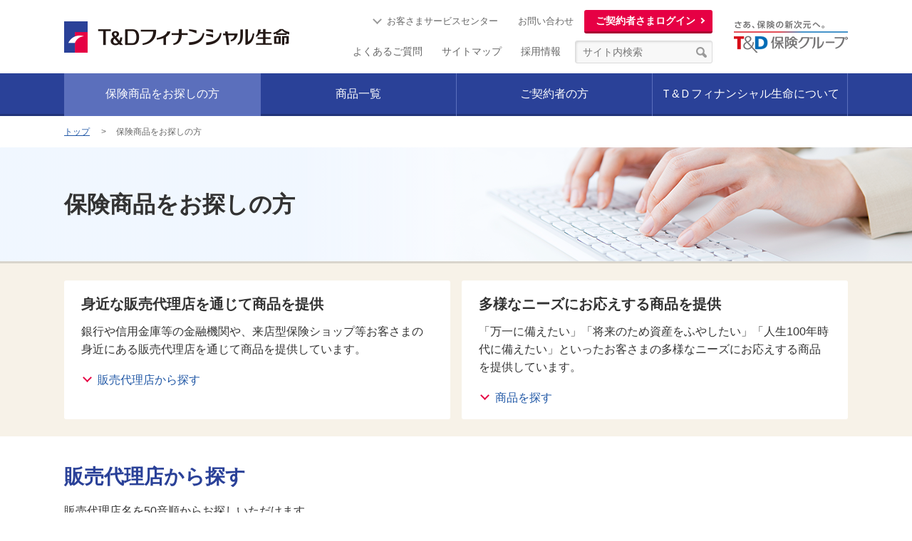

--- FILE ---
content_type: text/html; charset=UTF-8
request_url: http://www.tdf-life.co.jp/kentou/
body_size: 10098
content:
<!DOCTYPE html>
<html lang="ja">
<head>
<meta charset="UTF-8">
<title>Ｔ&amp;Ｄフィナンシャル生命 | 保険商品をお探しの方</title>
<meta name="description" content="Ｔ&amp;Ｄフィナンシャル生命の公式ホームページ。当社の保険商品をお探しの方へご案内するページです。当社は金融機関等代理店チャネルを通じて保険商品を提供しております。【販売代理店から探す】、【商品を探す】などお客さまのニーズより保険商品お探しいただけます。">
<meta http-equiv="X-UA-Compatible" content="IE=edge">
<meta name="viewport" content="width=device-width">
<meta name="format-detection" content="telephone=no">
<link rel="stylesheet" href="/common/css/main.css">
<!-- Google Tag Manager -->
<script>(function(w,d,s,l,i){w[l]=w[l]||[];w[l].push({'gtm.start':
new Date().getTime(),event:'gtm.js'});var f=d.getElementsByTagName(s)[0],
j=d.createElement(s),dl=l!='dataLayer'?'&l='+l:'';j.async=true;j.src=
'https://www.googletagmanager.com/gtm.js?id='+i+dl;f.parentNode.insertBefore(j,f);
})(window,document,'script','dataLayer','GTM-W6LNCW7');</script>
<!-- End Google Tag Manager -->
<script src="/common/js/init.js"></script>
<!--[if lt IE 9]>
<script src="/common/js/html5shiv.js"></script>
<![endif]-->
<link href="/favicon.ico" rel="shortcut icon">
<link href="/apple-touch-icon.png" rel="apple-touch-icon">
<script>

function FormSubmit(objForm) {
	objForm.submit();
}
</script>
</head>
<body>
<!-- Google Tag Manager (noscript) -->
<noscript><iframe src="https://www.googletagmanager.com/ns.html?id=GTM-W6LNCW7"
height="0" width="0" style="display:none;visibility:hidden"></iframe></noscript>
<!-- End Google Tag Manager (noscript) -->
<!-- ======================== Header START =================================== -->

<header id="header">
<div class="header-inner">
<div class="logo-01">
<h1><a href="/"><img src="/common/images/logo/logo_01.png" alt="Ｔ&amp;Ｄファイナンシャル生命:ホーム"></a></h1>
</div>
<div class="header-menu-wrapper">
<ul class="header-btn-menu-wrapper lyt-03 _col2">
<li class="col">
<div class="js-dropdown-02 is-close">
<a href="#" class="btn-menu-01 _category-01 dropdown-hook icon-menu-info">
<div class="inner">
<span></span>
<span></span>
</div>
お客さまサポート</a>
</div>
</li>
<li class="col">
<div class="js-dropdown-02 is-close">
<a href="#" class="btn-menu-02 _category-02 dropdown-hook icon-menu-xcross">
<span aria-hidden="true" class="icon-menu-lines"></span>
<span class="icon-menu-visuallyhidden">メニュー</span>
</a>
</div>
</li>
</ul>

<div class="nav-utility-wrapper dropdown-content _category-01 no_print">
<ul class="nav-utility-01">
  <li class="js-tooltip">
  <a href="#anc-08" class="_service tooltip-hook">お客さまサービスセンター</a>
  <div class="service-content tooltip-content">
  <div class="contact-01">
  <ul class="lyt-01">
  <li>
  <dl>
  <dt>金融機関・来店型保険ショップ等を通じてご加入のお客さま</dt>
  <dd class="tel" style="margin-left: 14px;"><a href="tel:0120-302-572"><img class="icon-tel" src="/common/images/icon/icon_tel_01.png" alt="フリーダイヤル">0120-302-572</a></dd>
  <dd class="time" style="margin: -2px 0 0 14px;">受付時間　9：00～17：00 ※土・日・祝日等を除く</dd>
  <dd style="margin-left: 14px;">
  <ul class="list-note-01 CSC">
    <li>
	  <div class="mark">※</div>
      <div class="text">一部のお手続きは24時間、AIによる自動音声応答（ボイスボット）にて承ります。（年末年始を除く）</div>
	</li>
　</ul>
  </dd>
  </dl>
  </li>
  <li>
  <dl class="mt05">
  <dt>旧営業支社を通じてご加入のお客さま</dt>
  <dd class="tel" style="margin-left: 14px;"><a href="tel:0120-301-396"><img class="icon-tel" src="/common/images/icon/icon_tel_01.png" alt="フリーダイヤル">0120-301-396</a></dd>
  <dd class="time" style="margin: -2px 0 0 14px;">受付時間  9：00～17：00 ※土・日・祝日等を除く</dd>
  </dl>
  </li>
  </ul>
  </div>
  <div class="contact-02">
  <dl>
  <dt>メールでのお問い合わせ</dt>
  <dd class="mail"><a href="mailto:customer@tdf-life.co.jp">customer@tdf-life.co.jp</a></dd>
  </dl>
  </div>
  <!-- service-content --></div>
  </li>
  <li><a href="/inquiry.html" class="_service2">お問い合わせ</a></li>
  <li><a href="/tousi/www2jump.html" class="_login" target="_blank">ご契約者さまログイン</a></li>
</ul>

<ul class="nav-utility-02">
<li class="contact"><a href="/inquiry.html">お問い合わせ</a></li>
<li><a href="https://faq.tdf-life.co.jp/" target="_blank">よくあるご質問</a></li>
<li><a href="/sitemap.html">サイトマップ</a></li>
<li><a href="/recruit/" target="_blank">採用情報</a></li>
<li class="full-wrapper _search">
<form name="SS_searchForm" id="SS_searchForm" class="SS_searchForm" action="https://ssl.syncsearch.jp" method="get" enctype="application/x-www-form-urlencoded">
<input type="hidden" name="site" value="UXA3N0KT" id="SS_site">
<input type="hidden" name="design" value="1" id="SS_design">
<input type="hidden" name="group" id="SS_group" value="0">
<input type="hidden" name="charset" value="UTF-8" id="SS_charset">
<input name="query" type="text" id="SS_searchQuery" class="form-search" size="44" value="" maxlength="100" autocomplete="off" placeholder="サイト内検索">
<button type="submit" id="SS_searchSubmit"><img src="/common/images/icon/icon_search_01.png" alt="検索"></button>
</form>
</li>
<li class="full-wrapper _close"><a href="#" class="btn-close-01 dropdown-close">閉じる</a></li>
</ul>
</div>

<!-- header-menu-wrapper --></div>
<div class="logo-02">
<img src="/common/images/logo/logo_02.png" alt="Ｔ&amp;Ｄ保険グループ">
</div>
<!-- header-inner --></div>
<nav class="nav-global dropdown-content _category-02">
<ul>
<li class="current"><a href="/kentou/">保険商品をお探しの方</a></li>
<li><a href="/kentou/stock/index.html">商品一覧</a></li>
<li><a href="/service/">ご契約者の方</a></li>
<li><a href="/company/">Ｔ&amp;Ｄフィナンシャル生命について</a></li>
<li class="full-wrapper _close"><a href="#" class="btn-close-01 dropdown-close">閉じる</a></li>
</ul>
</nav>
</header>

<!-- ======================== Header END =================================== -->

<!-- ======================== Main Content START =================================== -->
<main id="main-contents">
<div class="topic-path">
<ol>
<li><a href="/">トップ</a></li>
<li><em>保険商品をお探しの方</em></li>
</ol>
</div>

<div class="hdg-ty1-02 _kentou-02">
<h1>保険商品をお探しの方</h1>
<!-- hdg-ty1-01 --></div>
<div class="box-area-01">
<div class="box-area-inner">
<ul class="lyt-01 _col2 js-setHeight">
<li class="col">
<div class="box-01">
<h4 class="hdg">身近な販売代理店を通じて商品を提供</h4>
<p>銀行や信用金庫等の金融機関や、来店型保険ショップ等お客さまの身近にある販売代理店を通じて商品を提供しています。</p>
<ul class="link-anc-01">
<li><a href="#anc-01">販売代理店から探す</a></li>
</ul>
<!-- box-01 --></div>
</li>
<li class="col">
<div class="box-01">
<h4 class="hdg">多様なニーズにお応えする商品を提供</h4>
<p>「万一に備えたい」「将来のため資産をふやしたい」「人生100年時代に備えたい」といったお客さまの多様なニーズにお応えする商品を提供しています。</p>
<ul class="link-anc-01">
<li><a href="#anc-02">商品を探す</a></li>
</ul>
<!-- box-01 --></div>
</li>
</ul>
</div>
<!-- box-area-01 --></div>

<div class="content-inner">
<h2 id="anc-01" class="hdg-ty2-01">販売代理店から探す</h2>
<p>販売代理店名を50音順からお探しいただけます。</p>
<ul class="list-btn-01 _col4 js-setHeight">
<li><a href="/kentou/agency/" class="btn-01"><span>あ行</span></a></li>
<li><a href="/kentou/agency/gojuuon-ka.html" class="btn-01"><span>か行</span></a></li>
<li><a href="/kentou/agency/gojuuon-sa.html" class="btn-01"><span>さ行</span></a></li>
<li><a href="/kentou/agency/gojuuon-ta.html" class="btn-01"><span>た行</span></a></li>
<li><a href="/kentou/agency/gojuuon-na.html" class="btn-01"><span>な行</span></a></li>
<li><a href="/kentou/agency/gojuuon-ha.html" class="btn-01"><span>は行</span></a></li>
<li><a href="/kentou/agency/gojuuon-ma.html" class="btn-01"><span>ま行</span></a></li>
<li><a href="/kentou/agency/gojuuon-ya.html" class="btn-01"><span>や行</span></a></li>
<li><a href="/kentou/agency/gojuuon-ra.html" class="btn-01"><span>ら行</span></a></li>
</ul>

<h2 id="anc-02" class="hdg-ty2-01">商品を探す</h2>

<ul class="link-anc-01">
<li><a href="#anc-03">万一に備えたい</a></li>
<li><a href="#anc-04">将来のための資産をふやしたい</a></li>
<li><a href="#anc-05">人生100年時代に備えたい</a></li>
<li><a href="#anc-08">一時払商品</a></li>
</ul>

<h3 id="anc-03" class="hdg-ty3-01">万一に備えたい</h3>

<ul class="lyt-01 _col4 js-setHeight">
<li>
<div class="box-product">
<div class="box-product-inner">
<div class="content">
<h4 class="hdg">ハイブリッド あんしん ライフ2</h4>
<p>変額終身保険（災害加算・&#8544;型）</p>
<ul class="list-tag">
<li class="cate-01">一時払商品</li>
<li>個人変額保険</li>
</ul>
<ul class="list-link-01">
<li><a href="/hybrid_anshin_life2/pamphlet/316-25-A447.pdf" target="_blank">特別勘定の月間騰落率<img src="/common/images/icon/icon_pdf_01.png" alt="pdfファイルが開きます" class="icon-pdf"></a></li>
<li>
<form action="https://is.tdf-life.co.jp/www6/unit/main011.asp" method="post" name="formHANL" target="winUnit" id="formHANL">
<input name="SESSION_ID" value="d82ls8rgu2xp1s6gl3a9r7ghs83t5m6k4s7i2c7n4alw294z0q" type="hidden">
<input name="DAIRITEN_CD" value="8999998" type="hidden">
<input name="SYOHIN_CD" value="225" type="hidden">
<input name="SYOHIN_SUB_CD" value="08" type="hidden">
<input name="KAISYA_CD" value="001" type="hidden">
<input name="KBN" value="2" type="hidden"><a href="javascript:FormSubmit(document.formHANL);">特別勘定運用状況<img src="/common/images/icon/icon_window_01.png" alt="別ウィンドウで開きます" class="icon-window"></a>
</form>
</li>

</ul>
</div>
<p class="btn-align-c"><a href="/hybrid_anshin_life2/index.html" class="btn-01 _size-02">くわしくはこちら</a></p>
<!-- box-product-inner --></div>
<div class="image"><div class="inner"><a href="/hybrid_anshin_life2/index.html"><img src="/hybrid_anshin_life2/images/index_ph01.gif" alt=""></a></div></div>
<!-- box-product --></div>
</li>
<li>
<div class="box-product">
<div class="box-product-inner">
<div class="content">
<h4 class="hdg">ハイブリッド あんしん ライフ2（目標値機能なし）</h4>
<p>変額終身保険（災害加算・&#8544;型）</p>
<ul class="list-tag">
<li class="cate-01">一時払商品</li>
<li>個人変額保険</li>
</ul>
<ul class="list-link-01">
<li><a href="/hybrid_anshin_life2_mn/index2.html">特別勘定の月間騰落率</a></li>
<li><a href="/hybrid_anshin_life2_mn/index2.html">特別勘定運用状況</a></li>
</ul>
</div>
<p class="btn-align-c"><a href="/hybrid_anshin_life2_mn/index2.html" class="btn-01 _size-02">くわしくはこちら</a></p>
<!-- box-product-inner --></div>
<div class="image"><div class="inner"><a href="/hybrid_anshin_life2_mn/index2.html"><img src="/hybrid_anshin_life2_mn/images/index_ph01.gif" alt=""></a></div></div>
<!-- box-product --></div>
</li>
<li>
<div class="box-product">
<div class="box-product-inner">
<div class="content">
<h4 class="hdg">ハイブリッド あんしん ライフDS</h4>
<p>変額終身保険（災害加算・&#8544;型）</p>
<ul class="list-tag">
<li class="cate-01">一時払商品</li>
<li>個人変額保険</li>
</ul>
<ul class="list-link-01">
<li><a href="/hybrid_anshin_life_ds/pamphlet/316-25-A446.pdf" target="_blank">特別勘定の月間騰落率<img src="/common/images/icon/icon_pdf_01.png" alt="pdfファイルが開きます" class="icon-pdf"></a></li>
<li>
<form action="https://is.tdf-life.co.jp/www6/unit/main011.asp" method="post" name="formHANL_ds" target="winUnit" id="formHANL_ds">
<input name="SESSION_ID" value="d82ls8rgu2xp1s6gl3a9r7ghs83t5m6k4s7i2c7n4alw294z0q" type="hidden">
<input name="DAIRITEN_CD" value="8999999" type="hidden">
<input name="SYOHIN_CD" value="225" type="hidden">
<input name="SYOHIN_SUB_CD" value="09" type="hidden">
<input name="KAISYA_CD" value="005" type="hidden">
<input name="KBN" value="2" type="hidden"><a href="javascript:FormSubmit(document.formHANL_ds);">特別勘定運用状況<img src="/common/images/icon/icon_window_01.png" alt="別ウィンドウで開きます" class="icon-window"></a>
</form>
</li>
</ul>
</div>
<p class="btn-align-c"><a href="/hybrid_anshin_life_ds/" class="btn-01 _size-02">くわしくはこちら</a></p>
<!-- box-product-inner --></div>
<div class="image"><div class="inner"><a href="/hybrid_anshin_life_ds/"><img src="/hybrid_anshin_life_ds/images/index_ph01.gif" alt=""></a></div></div>
<!-- box-product --></div>
</li>
<li>
<div class="box-product">
<div class="box-product-inner">
<div class="content">
<h3 class="hdg">生涯プレミアムワールド6<br>（目標値機能なし）</h3>
<p>無配当終身保険（積立利率更改・&#8546;型）<br>無配当外国為替連動型終身保険（積立利率更改・通貨選択&#8548;型）</p>
<ul class="list-tag">
<li class="cate-01">一時払商品</li>
<li>終身保険</li>
</ul>
<ul class="list-link-01">
<li><a href="/pre_world6_mn/tumitateriritu_enka.html">積立利率（円貨）について</a></li>
<li><a href="/pre_world6_mn/tumitateriritu_gaika.html">積立利率（外貨）について</a></li>
<li><a href="/pre_world6_mn/rate/exchange_rate.html">為替レートについて</a></li>
</ul>
</div>
<p class="btn-align-c"><a href="/pre_world6_mn/" class="btn-01 _size-02">くわしくはこちら</a></p>
<!-- box-product-inner --></div>
<div class="image"><div class="inner"><a href="/pre_world6_mn/"><img src="/pre_world6_mn/images/index_ph01.gif" alt="生涯プレミアムワールド6（目標値機能なし）"></a></div></div>
<!-- box-product --></div>
</li>
<li>
<div class="box-product">
<div class="box-product-inner">
<div class="content">
<h4 class="hdg">ハイブリッド おまかせ ライフ</h4>
<p>変額終身保険（災害加算・&#8544;型）</p>
<ul class="list-tag">
<li class="cate-01">一時払商品</li>
<li>個人変額保険</li>
</ul>
<ul class="list-link-01">
<!--<li><a href="/hybrid_omakase_life/pamphlet/316-25-A451.pdf" target="_blank">特別勘定の月間騰落率<img src="/common/images/icon/icon_pdf_01.png" alt="pdfファイルが開きます" class="icon-pdf"></a></li>-->
<li>
<form action="https://is.tdf-life.co.jp/www6/unit/main011.asp" method="post" name="formHOL" target="winUnit" id="formHOL">
<input name="SESSION_ID" value="d82ls8rgu2xp1s6gl3a9r7ghs83t5m6k4s7i2c7n4alw294z0q" type="hidden">
<input name="DAIRITEN_CD" value="8999999" type="hidden">
<input name="SYOHIN_CD" value="225" type="hidden">
<input name="SYOHIN_SUB_CD" value="06" type="hidden">
<input name="KAISYA_CD" value="008" type="hidden">
<input name="KBN" value="2" type="hidden"><a href="javascript:FormSubmit(document.formHOL);">特別勘定運用状況<img src="/common/images/icon/icon_window_01.png" alt="別ウィンドウで開きます" class="icon-window"></a>
</form>
</li>
</ul>
</div>
<p class="btn-align-c"><a href="/hybrid_omakase_life/" class="btn-01 _size-02">くわしくはこちら</a></p>
<!-- box-product-inner --></div>
<div class="image"><div class="inner"><a href="/hybrid_omakase_life/"><img src="/hybrid_omakase_life/images/index_ph01.gif" alt=""></a></div></div>
<!-- box-product --></div>
</li>
<li>
<div class="box-product">
<div class="box-product-inner">
<div class="content">
<h4 class="hdg">ハイブリッド つみたて ライフ（告知なし型）</h4>
<p>変額保険（災害加算・&#8544;型）</p>
<ul class="list-tag">
<li class="cate-01">一時払商品</li>
<li>個人変額保険</li>
</ul>
<ul class="list-link-01">
<li><a href="/hybrid_tsumitate_life_kn/pamphlet/316-25-A451.pdf" target="_blank">特別勘定の月間騰落率<img src="/common/images/icon/icon_pdf_01.png" alt="pdfファイルが開きます" class="icon-pdf"></a></li>
<li>
<form action="https://is.tdf-life.co.jp/www6/unit/main011.asp" method="post" name="formHTLKN" target="winUnit" id="formHTLKN">
<input name="SESSION_ID" value="d82ls8rgu2xp1s6gl3a9r7ghs83t5m6k4s7i2c7n4alw294z0q" type="hidden">
<input name="DAIRITEN_CD" value="0065036" type="hidden">
<input name="SYOHIN_CD" value="518" type="hidden">
<input name="KAISYA_CD" value="006" type="hidden">
<input name="KBN" value="2" type="hidden"><a href="javascript:FormSubmit(document.formHTLKN);">特別勘定運用状況<img src="/common/images/icon/icon_window_01.png" alt="別ウィンドウで開きます" class="icon-window"></a>
</form>
</li>
</ul>
</div>
<p class="btn-align-c"><a href="/hybrid_tsumitate_life_kn/" class="btn-01 _size-02">くわしくはこちら</a></p>
<!-- box-product-inner --></div>
<div class="image"><div class="inner"><a href="/hybrid_tsumitate_life_kn/"><img src="/hybrid_tsumitate_life_kn/images/index_ph01.gif" alt=""></a></div></div>
<!-- box-product --></div>
</li>
<li>
<div class="box-product">
<div class="box-product-inner">
<div class="content">
<h4 class="hdg">ハイブリッド つみたて ライフ（告知あり型）</h4>
<p>変額保険（災害加算・&#8544;型）</p>
<ul class="list-tag">
<li class="cate-01">一時払商品</li>
<li>個人変額保険</li>
</ul>
<ul class="list-link-01">
<li><a href="/hybrid_tsumitate_life/pamphlet/316-25-A456.pdf" target="_blank">特別勘定の月間騰落率<img src="/common/images/icon/icon_pdf_01.png" alt="pdfファイルが開きます" class="icon-pdf"></a></li>
<li>
<form action="https://is.tdf-life.co.jp/www6/unit/main011.asp" method="post" name="formHTL" target="winUnit" id="formHTL">
<input name="SESSION_ID" value="d82ls8rgu2xp1s6gl3a9r7ghs83t5m6k4s7i2c7n4alw294z0q" type="hidden">
<input name="DAIRITEN_CD" value="8999998" type="hidden">
<input name="SYOHIN_CD" value="518" type="hidden">
<input name="KAISYA_CD" value="010" type="hidden">
<input name="KBN" value="2" type="hidden"><a href="javascript:FormSubmit(document.formHTL);">特別勘定運用状況<img src="/common/images/icon/icon_window_01.png" alt="別ウィンドウで開きます" class="icon-window"></a>
</form>
</li>
</ul>
</div>
<p class="btn-align-c"><a href="/hybrid_tsumitate_life/" class="btn-01 _size-02">くわしくはこちら</a></p>
<!-- box-product-inner --></div>
<div class="image"><div class="inner"><a href="/hybrid_tsumitate_life/"><img src="/hybrid_tsumitate_life/images/index_ph01.gif" alt=""></a></div></div>
<!-- box-product --></div>
</li>
<li>
<div class="box-product">
<div class="box-product-inner">
<div class="content">
<h4 class="hdg">つみたて果実</h4>
<p>変額保険（災害加算・&#8544;型）</p>
<ul class="list-tag">
<li class="cate-01">一時払商品</li>
<li>個人変額保険</li>
</ul>
<ul class="list-link-01">
<li><a href="/tsumitate_kajitsu/pamphlet/316-25-A452.pdf" target="_blank">特別勘定の月間騰落率<img src="/common/images/icon/icon_pdf_01.png" alt="pdfファイルが開きます" class="icon-pdf"></a></li>
<li>
<form action="https://is.tdf-life.co.jp/www6/unit/main011.asp" method="post" name="formTK" target="winUnit" id="formTK">
<input name="SESSION_ID" value="d82ls8rgu2xp1s6gl3a9r7ghs83t5m6k4s7i2c7n4alw294z0q" type="hidden">
<input name="DAIRITEN_CD" type="hidden" value="8999999">
<input name="SYOHIN_CD" type="hidden" value="518">
<input name="SYOHIN_SUB_CD" type="hidden" value="01">
<input name="KAISYA_CD" type="hidden" value="006">
<input name="KBN" type="hidden" value="2"><a href="javascript:FormSubmit(document.formTK);">特別勘定運用状況<img src="/common/images/icon/icon_window_01.png" alt="別ウィンドウで開きます" class="icon-window"></a>
</form>
</li>
</ul>
</div>
<p class="btn-align-c"><a href="/tsumitate_kajitsu/" class="btn-01 _size-02">くわしくはこちら</a></p>
<!-- box-product-inner --></div>
<div class="image"><div class="inner"><a href="/tsumitate_kajitsu/"><img src="/tsumitate_kajitsu/images/index_ph01.gif" alt=""></a></div></div>
<!-- box-product --></div>
</li>

<li>
<div class="box-product">
<div class="box-product-inner">
<div class="content">
<h4 class="hdg">ハイブリッド 終身 セレクト</h4>
<p>変額終身保険（災害加算・&#8544;型）</p>
<ul class="list-tag">
<li class="cate-01">一時払商品</li>
<li>個人変額保険</li>
</ul>
<ul class="list-link-01">
<li><a href="/hybrid_shushin_select/index.html">特別勘定の月間騰落率</a>
<li><a href="/hybrid_shushin_select/index.html">特別勘定運用状況</a></li>
</ul>
</div>
<p class="btn-align-c"><a href="/hybrid_shushin_select/" class="btn-01 _size-02">くわしくはこちら</a></p>
<!-- box-product-inner --></div>
<div class="image"><div class="inner"><a href="/hybrid_shushin_select/"><img src="/hybrid_shushin_select/images/index_ph01.gif" alt=""></a></div></div>
<!-- box-product --></div>
</li>

<li>
<div class="box-product">
<div class="box-product-inner">
<div class="content">
<h4 class="hdg">ハイブリッド アセット ライフ</h4>
<p>変額終身保険（災害加算・&#8544;型）</p>
<ul class="list-tag">
<li class="cate-01">一時払商品</li>
<li>個人変額保険</li>
</ul>
<ul class="list-link-01">
<li><a href="/hybrid_asset_life/s_r_pamphlet/316-25-A444.pdf" target="_blank">特別勘定の月間騰落率<img src="/common/images/icon/icon_pdf_01.png" alt="pdfファイルが開きます" class="icon-pdf"></a></li>
<li>
<form action="https://is.tdf-life.co.jp/www6/unit/main011.asp" method="post" name="formHAL_S" target="winUnit" id="formHAL_S">
<input name="SESSION_ID" value="d82ls8rgu2xp1s6gl3a9r7ghs83t5m6k4s7i2c7n4alw294z0q" type="hidden">
<input name="DAIRITEN_CD" type="hidden" value="0806167">
<input name="SYOHIN_CD" type="hidden" value="225">
<input name="SYOHIN_SUB_CD" type="hidden" value="00">
<input name="KAISYA_CD" type="hidden" value="001">
<input name="KBN" type="hidden" value="2"><a href="javascript:FormSubmit(document.formHAL_S);">特別勘定運用状況<img src="/common/images/icon/icon_window_01.png" alt="別ウィンドウで開きます" class="icon-window"></a>
</form>
</li>
</ul>
</div>
<p class="btn-align-c"><a href="/hybrid_asset_life/smbcn.html" class="btn-01 _size-02">くわしくはこちら</a></p>
<!-- box-product-inner --></div>
<div class="image"><div class="inner"><a href="/hybrid_asset_life/smbcn.html"><img src="/hybrid_asset_life/images/index_ph04.gif" alt=""></a></div></div>
<!-- box-product --></div>
</li>

<li>
<div class="box-product">
<div class="box-product-inner">
<div class="content">
<h4 class="hdg">R246+</h4>
<p>変額終身保険（災害加算・&#8544;型）</p>
<ul class="list-tag">
<li class="cate-01">一時払商品</li>
<li>個人変額保険</li>
</ul>
<ul class="list-link-01">
<li><a href="/r246/pamphlet/316-25-A449.pdf" target="_blank">特別勘定の月間騰落率<img src="/common/images/icon/icon_pdf_01.png" alt="pdfファイルが開きます" class="icon-pdf"></a></li>
<li>
<form action="https://is.tdf-life.co.jp/www6/unit/main011.asp" method="post" name="formR246" target="winUnit" id="formR246">
<input name="SESSION_ID" type="hidden" value="d82ls8rgu2xp1s6gl3a9r7ghs83t5m6k4s7i2c7n4alw294z0q">
<input name="DAIRITEN_CD" type="hidden" value="8999999">
<input name="SYOHIN_CD" type="hidden" value="225">
<input name="SYOHIN_SUB_CD" type="hidden" value="01">
<input name="KAISYA_CD" type="hidden" value="002">
<input name="KBN" type="hidden" value="2"><a href="javascript:FormSubmit(document.formR246);">特別勘定運用状況<img src="/common/images/icon/icon_window_01.png" alt="別ウィンドウで開きます" class="icon-window"></a>
</form>
</li>
</ul>
</div>
<p class="btn-align-c"><a href="/r246/" class="btn-01 _size-02">くわしくはこちら</a></p>
<!-- box-product-inner --></div>
<div class="image"><div class="inner"><a href="/r246/"><img src="/r246/images/index_ph01.gif" alt=""></a></div></div>
<!-- box-product --></div>
</li>
<li>
<div class="box-product">
<div class="box-product-inner">
<div class="content">
<h4 class="hdg">生涯プレミアムジャパン5</h4>
<p>無配当終身保険（積立利率更改・&#8546;型）</p>
<ul class="list-tag">
<li class="cate-01">一時払商品</li>
<li>終身保険</li>
</ul>
<ul class="list-link-01">
<li><a href="/prem_japan5/tumitate_riritu.html">積立利率について</a></li>
</ul>
</div>
<p class="btn-align-c"><a href="/prem_japan5/" class="btn-01 _size-02">くわしくはこちら</a></p>
<!-- box-product-inner --></div>
<div class="image"><div class="inner"><a href="/prem_japan5/"><img src="/prem_japan5/images/index_ph01.gif" alt=""></a></div></div>
<!-- box-product --></div>
</li>
<li>
<div class="box-product">
<div class="box-product-inner">
<div class="content">
<h4 class="hdg">生涯プレミアムワールド5</h4>
<p>無配当外国為替連動型終身保険（積立利率更改・通貨選択&#8548;型）</p>
<ul class="list-tag">
<li class="cate-01">一時払商品</li>
<li>終身保険</li>
</ul>
<ul class="list-link-01">
<li><a href="/pre_world5/tumitateriritu.html">積立利率について</a></li>
<li><a href="/pre_world5/rate/exchange_rate.html">為替レートについて</a></li>
</ul>
</div>
<p class="btn-align-c"><a href="/pre_world5/" class="btn-01 _size-02">くわしくはこちら</a></p>
<!-- box-product-inner --></div>
<div class="image"><div class="inner"><a href="/pre_world5/"><img src="/pre_world5/images/index_ph01.gif" alt=""></a></div></div>
<!-- box-product --></div>
</li>
<li>
<div class="box-product">
<div class="box-product-inner">
<div class="content">
<h3 class="hdg">みんなにやさしい終身保険</h3>
<p>無配当終身保険（死亡保険金額増加・&#8544;型）</p>
<ul class="list-tag">
<li class="cate-01">一時払商品</li>
<li>終身保険</li>
</ul>
<ul class="list-link-01">
<li><a href="/minna_ni_yasashii_2025/yoteiriritu.html">予定利率について</a></li>
</ul>
</div>
<p class="btn-align-c"><a href="/minna_ni_yasashii_2025/" class="btn-01 _size-02">くわしくはこちら</a></p>
<!-- box-product-inner --></div>
<div class="image"><div class="inner"><a href="/minna_ni_yasashii_2025/"><img src="/minna_ni_yasashii_2025/images/index_ph01.gif" alt="みんなにやさしい終身保険" /></a></div></div>
<!-- box-product --></div>
</li>
</ul>

<h3 id="anc-04" class="hdg-ty3-01">将来のための資産をふやしたい</h3>
<ul class="lyt-01 _col4 js-setHeight">
<li>
<div class="box-product">
<div class="box-product-inner">
<div class="content">
<h4 class="hdg">ハイブリッド あんしん ライフ2</h4>
<p>変額終身保険（災害加算・&#8544;型）</p>
<ul class="list-tag">
<li class="cate-01">一時払商品</li>
<li>個人変額保険</li>
</ul>
<ul class="list-link-01">
<li><a href="/hybrid_anshin_life2/pamphlet/316-25-A447.pdf" target="_blank">特別勘定の月間騰落率<img src="/common/images/icon/icon_pdf_01.png" alt="pdfファイルが開きます" class="icon-pdf"></a></li>
<li>
<form action="https://is.tdf-life.co.jp/www6/unit/main011.asp" method="post" name="formHANL2" target="winUnit" id="formHANL2">
<input name="SESSION_ID" value="d82ls8rgu2xp1s6gl3a9r7ghs83t5m6k4s7i2c7n4alw294z0q" type="hidden">
<input name="DAIRITEN_CD" value="8999998" type="hidden">
<input name="SYOHIN_CD" value="225" type="hidden">
<input name="SYOHIN_SUB_CD" value="08" type="hidden">
<input name="KAISYA_CD" value="001" type="hidden">
<input name="KBN" value="2" type="hidden"><a href="javascript:FormSubmit(document.formHANL2);">特別勘定運用状況<img src="/common/images/icon/icon_window_01.png" alt="別ウィンドウで開きます" class="icon-window"></a>
</form>
</li>

</ul>
</div>
<p class="btn-align-c"><a href="/hybrid_anshin_life2/index.html" class="btn-01 _size-02">くわしくはこちら</a></p>
<!-- box-product-inner --></div>
<div class="image"><div class="inner"><a href="/hybrid_anshin_life2/index.html"><img src="/hybrid_anshin_life2/images/index_ph01.gif" alt=""></a></div></div>
<!-- box-product --></div>
</li>
<li>
<div class="box-product">
<div class="box-product-inner">
<div class="content">
<h4 class="hdg">ハイブリッド あんしん ライフ2（目標値機能なし）</h4>
<p>変額終身保険（災害加算・&#8544;型）</p>
<ul class="list-tag">
<li class="cate-01">一時払商品</li>
<li>個人変額保険</li>
</ul>
<ul class="list-link-01">
<li><a href="/hybrid_anshin_life2_mn/index2.html">特別勘定の月間騰落率</a></li>
<li><a href="/hybrid_anshin_life2_mn/index2.html">特別勘定運用状況</a></li>
</ul>
</div>
<p class="btn-align-c"><a href="/hybrid_anshin_life2_mn/index2.html" class="btn-01 _size-02">くわしくはこちら</a></p>
<!-- box-product-inner --></div>
<div class="image"><div class="inner"><a href="/hybrid_anshin_life2_mn/index2.html"><img src="/hybrid_anshin_life2_mn/images/index_ph01.gif" alt=""></a></div></div>
<!-- box-product --></div>
</li>
<li>
<div class="box-product">
<div class="box-product-inner">
<div class="content">
<h4 class="hdg">ハイブリッド あんしん ライフDS</h4>
<p>変額終身保険（災害加算・&#8544;型）</p>
<ul class="list-tag">
<li class="cate-01">一時払商品</li>
<li>個人変額保険</li>
</ul>
<ul class="list-link-01">
<li><a href="/hybrid_anshin_life_ds/pamphlet/316-25-A446.pdf" target="_blank">特別勘定の月間騰落率<img src="/common/images/icon/icon_pdf_01.png" alt="pdfファイルが開きます" class="icon-pdf"></a></li>
<li>
<form action="https://is.tdf-life.co.jp/www6/unit/main011.asp" method="post" name="formHANL_ds2" target="winUnit" id="formHANL_ds2">
<input name="SESSION_ID" value="d82ls8rgu2xp1s6gl3a9r7ghs83t5m6k4s7i2c7n4alw294z0q" type="hidden">
<input name="DAIRITEN_CD" value="8999999" type="hidden">
<input name="SYOHIN_CD" value="225" type="hidden">
<input name="SYOHIN_SUB_CD" value="09" type="hidden">
<input name="KAISYA_CD" value="005" type="hidden">
<input name="KBN" value="2" type="hidden"><a href="javascript:FormSubmit(document.formHANL_ds2);">特別勘定運用状況<img src="/common/images/icon/icon_window_01.png" alt="別ウィンドウで開きます" class="icon-window"></a>
</form>
</li>
</ul>
</div>
<p class="btn-align-c"><a href="/hybrid_anshin_life_ds/" class="btn-01 _size-02">くわしくはこちら</a></p>
<!-- box-product-inner --></div>
<div class="image"><div class="inner"><a href="/hybrid_anshin_life_ds/"><img src="/hybrid_anshin_life_ds/images/index_ph01.gif" alt=""></a></div></div>
<!-- box-product --></div>
</li>

<li>
<div class="box-product">
<div class="box-product-inner">
<div class="content">
<h3 class="hdg">ファイブテン・ワールド4</h3>
<p>無配当生存保障重視型個人年金保険（&#8544;型）<br>無配当介護認知症保障型個人年金保険（通貨選択・&#8544;型）<br>無配当外国為替連動型個人年金保険（通貨選択・&#8545;型）</p>
<ul class="list-tag">
<li class="cate-01">一時払商品</li>
<li>個人年金保険</li>
</ul>
<ul class="list-link-01">
<li><a href="/fiveten_world4/tumitate_riritu.html">積立利率について</a></li>
<li><a href="/fiveten_world4/rate/exchange_rate.html">為替レートについて</a></li>
</ul>
</div>
<p class="btn-align-c"><a href="/fiveten_world4/" class="btn-01 _size-02">くわしくはこちら</a></p>
<!-- box-product-inner --></div>
<div class="image"><div class="inner"><a href="/fiveten_world4/"><img src="/fiveten_world4/images/index_ph01.gif" alt="ファイブテン・ワールド4"></a></div></div>
<!-- box-product --></div>
</li>
<li>
<div class="box-product">
<div class="box-product-inner">
<div class="content">
<h3 class="hdg">みんなにやさしい年金保険2</h3>
<p>無配当生存保障重視型個人年金保険（&#8544;型）<br>無配当介護認知症保障型個人年金保険（通貨選択・&#8544;型）</p>
<ul class="list-tag">
<li class="cate-01">一時払商品</li>
<li>個人年金保険</li>
</ul>
<ul class="list-link-01">
<li><a href="/minna_ni_yasashii_nenkin/tumitate_riritu.html">積立利率について</a></li>
</ul>
</div>
<p class="btn-align-c"><a href="/minna_ni_yasashii_nenkin/" class="btn-01 _size-02">くわしくはこちら</a></p>
<!-- box-product-inner --></div>
<div class="image"><div class="inner"><a href="/minna_ni_yasashii_nenkin/"><img src="/minna_ni_yasashii_nenkin/images/index_ph01.gif" alt="みんなにやさしい年金保険2"></a></div></div>
<!-- box-product --></div>
</li>
<li>
<div class="box-product">
<div class="box-product-inner">
<div class="content">
<h3 class="hdg">やさしい円ねんきん2</h3>
<p>無配当生存保障重視型個人年金保険（&#8544;型）<br>無配当介護認知症保障型個人年金保険（通貨選択・&#8544;型）</p>
<ul class="list-tag">
<li class="cate-01">一時払商品</li>
<li>個人年金保険</li>
</ul>
<ul class="list-link-01">
<li><a href="/yasashii_yen_nenkin2/tumitate_riritu.html">積立利率について</a></li>
</ul>
</div>
<p class="btn-align-c"><a href="/yasashii_yen_nenkin2/" class="btn-01 _size-02">くわしくはこちら</a></p>
<!-- box-product-inner --></div>
<div class="image"><div class="inner"><a href="/yasashii_yen_nenkin2/"><img src="/yasashii_yen_nenkin2/images/index_ph01.gif" alt="やさしい円ねんきん2" /></a></div></div>
<!-- box-product --></div>
</li>
<li>
<div class="box-product">
<div class="box-product-inner">
<div class="content">
<h3 class="hdg">生涯プレミアムワールド6<br>（目標値機能なし）</h3>
<p>無配当終身保険（積立利率更改・&#8546;型）<br>無配当外国為替連動型終身保険（積立利率更改・通貨選択&#8548;型）</p>
<ul class="list-tag">
<li class="cate-01">一時払商品</li>
<li>終身保険</li>
</ul>
<ul class="list-link-01">
<li><a href="/pre_world6_mn/tumitateriritu_enka.html">積立利率（円貨）について</a></li>
<li><a href="/pre_world6_mn/tumitateriritu_gaika.html">積立利率（外貨）について</a></li>
<li><a href="/pre_world6_mn/rate/exchange_rate.html">為替レートについて</a></li>
</ul>
</div>
<p class="btn-align-c"><a href="/pre_world6_mn/" class="btn-01 _size-02">くわしくはこちら</a></p>
<!-- box-product-inner --></div>
<div class="image"><div class="inner"><a href="/pre_world6_mn/"><img src="/pre_world6_mn/images/index_ph01.gif" alt="生涯プレミアムワールド6（目標値機能なし）"></a></div></div>
<!-- box-product --></div>
</li>
<li>
<div class="box-product">
<div class="box-product-inner">
<div class="content">
<h4 class="hdg">ハイブリッド おまかせ ライフ</h4>
<p>変額終身保険（災害加算・&#8544;型）</p>
<ul class="list-tag">
<li class="cate-01">一時払商品</li>
<li>個人変額保険</li>
</ul>
<ul class="list-link-01">
<!--<li><a href="/hybrid_omakase_life/pamphlet/316-25-A451.pdf" target="_blank">特別勘定の月間騰落率<img src="/common/images/icon/icon_pdf_01.png" alt="pdfファイルが開きます" class="icon-pdf"></a></li>-->
<li>
<form action="https://is.tdf-life.co.jp/www6/unit/main011.asp" method="post" name="formHOL2" target="winUnit" id="formHOL2">
<input name="SESSION_ID" value="d82ls8rgu2xp1s6gl3a9r7ghs83t5m6k4s7i2c7n4alw294z0q" type="hidden">
<input name="DAIRITEN_CD" value="8999999" type="hidden">
<input name="SYOHIN_CD" value="225" type="hidden">
<input name="SYOHIN_SUB_CD" value="06" type="hidden">
<input name="KAISYA_CD" value="008" type="hidden">
<input name="KBN" value="2" type="hidden"><a href="javascript:FormSubmit(document.formHOL2);">特別勘定運用状況<img src="/common/images/icon/icon_window_01.png" alt="別ウィンドウで開きます" class="icon-window"></a>
</form>
</li>
</ul>
</div>
<p class="btn-align-c"><a href="/hybrid_omakase_life/" class="btn-01 _size-02">くわしくはこちら</a></p>
<!-- box-product-inner --></div>
<div class="image"><div class="inner"><a href="/hybrid_omakase_life/"><img src="/hybrid_omakase_life/images/index_ph01.gif" alt=""></a></div></div>
<!-- box-product --></div>
</li>
<li>
<div class="box-product">
<div class="box-product-inner">
<div class="content">
<h4 class="hdg">ハイブリッド つみたて ライフ（告知なし型）</h4>
<p>変額保険（災害加算・&#8544;型）</p>
<ul class="list-tag">
<li class="cate-01">一時払商品</li>
<li>個人変額保険</li>
</ul>
<ul class="list-link-01">
<li><a href="/hybrid_tsumitate_life_kn/pamphlet/316-25-A451.pdf" target="_blank">特別勘定の月間騰落率<img src="/common/images/icon/icon_pdf_01.png" alt="pdfファイルが開きます" class="icon-pdf"></a></li>
<li>
<form action="https://is.tdf-life.co.jp/www6/unit/main011.asp" method="post" name="formHTLKN2" target="winUnit" id="formHTLKN2">
<input name="SESSION_ID" value="d82ls8rgu2xp1s6gl3a9r7ghs83t5m6k4s7i2c7n4alw294z0q" type="hidden">
<input name="DAIRITEN_CD" value="0065036" type="hidden">
<input name="SYOHIN_CD" value="518" type="hidden">
<input name="KAISYA_CD" value="006" type="hidden">
<input name="KBN" value="2" type="hidden"><a href="javascript:FormSubmit(document.formHTLKN2);">特別勘定運用状況<img src="/common/images/icon/icon_window_01.png" alt="別ウィンドウで開きます" class="icon-window"></a>
</form>
</li>
</ul>
</div>
<p class="btn-align-c"><a href="/hybrid_tsumitate_life_kn/" class="btn-01 _size-02">くわしくはこちら</a></p>
<!-- box-product-inner --></div>
<div class="image"><div class="inner"><a href="/hybrid_tsumitate_life_kn/"><img src="/hybrid_tsumitate_life_kn/images/index_ph01.gif" alt=""></a></div></div>
<!-- box-product --></div>
</li>
<li>
<div class="box-product">
<div class="box-product-inner">
<div class="content">
<h4 class="hdg">ハイブリッド つみたて ライフ（告知あり型）</h4>
<p>変額保険（災害加算・&#8544;型）</p>
<ul class="list-tag">
<li class="cate-01">一時払商品</li>
<li>個人変額保険</li>
</ul>
<ul class="list-link-01">
<li><a href="/hybrid_tsumitate_life/pamphlet/316-25-A456.pdf" target="_blank">特別勘定の月間騰落率<img src="/common/images/icon/icon_pdf_01.png" alt="pdfファイルが開きます" class="icon-pdf"></a></li>
<li>
<form action="https://is.tdf-life.co.jp/www6/unit/main011.asp" method="post" name="formHTL2" target="winUnit" id="formHTL2">
<input name="SESSION_ID" value="d82ls8rgu2xp1s6gl3a9r7ghs83t5m6k4s7i2c7n4alw294z0q" type="hidden">
<input name="DAIRITEN_CD" value="8999998" type="hidden">
<input name="SYOHIN_CD" value="518" type="hidden">
<input name="KAISYA_CD" value="010" type="hidden">
<input name="KBN" value="2" type="hidden"><a href="javascript:FormSubmit(document.formHTL2);">特別勘定運用状況<img src="/common/images/icon/icon_window_01.png" alt="別ウィンドウで開きます" class="icon-window"></a>
</form>
</li>
</ul>
</div>
<p class="btn-align-c"><a href="/hybrid_tsumitate_life/" class="btn-01 _size-02">くわしくはこちら</a></p>
<!-- box-product-inner --></div>
<div class="image"><div class="inner"><a href="/hybrid_tsumitate_life/"><img src="/hybrid_tsumitate_life/images/index_ph01.gif" alt=""></a></div></div>
<!-- box-product --></div>
</li>
<li>
<div class="box-product">
<div class="box-product-inner">
<div class="content">
<h4 class="hdg">つみたて果実</h4>
<p>変額保険（災害加算・&#8544;型）</p>
<ul class="list-tag">
<li class="cate-01">一時払商品</li>
<li>個人変額保険</li>
</ul>
<ul class="list-link-01">
<li><a href="/tsumitate_kajitsu/pamphlet/316-25-A452.pdf" target="_blank">特別勘定の月間騰落率<img src="/common/images/icon/icon_pdf_01.png" alt="pdfファイルが開きます" class="icon-pdf"></a></li>
<li>
<form action="https://is.tdf-life.co.jp/www6/unit/main011.asp" method="post" name="formTK2" target="winUnit" id="formTK2">
<input name="SESSION_ID" value="d82ls8rgu2xp1s6gl3a9r7ghs83t5m6k4s7i2c7n4alw294z0q" type="hidden">
<input name="DAIRITEN_CD" type="hidden" value="8999999">
<input name="SYOHIN_CD" value="518" type="hidden">
<input name="SYOHIN_SUB_CD" type="hidden" value="01">
<input name="KAISYA_CD" type="hidden" value="006">
<input name="KBN" type="hidden" value="2"><a href="javascript:FormSubmit(document.formTK2);">特別勘定運用状況<img src="/common/images/icon/icon_window_01.png" alt="別ウィンドウで開きます" class="icon-window"></a>
</form>
</li>
</ul>
</div>
<p class="btn-align-c"><a href="/tsumitate_kajitsu/" class="btn-01 _size-02">くわしくはこちら</a></p>
<!-- box-product-inner --></div>
<div class="image"><div class="inner"><a href="/tsumitate_kajitsu/"><img src="/tsumitate_kajitsu/images/index_ph01.gif" alt=""></a></div></div>
<!-- box-product --></div>
</li>
<li>
<div class="box-product">
<div class="box-product-inner">
<div class="content">
<h4 class="hdg">ハイブリッド 終身 セレクト</h4>
<p>変額終身保険（災害加算・&#8544;型）</p>
<ul class="list-tag">
<li class="cate-01">一時払商品</li>
<li>個人変額保険</li>
</ul>
<ul class="list-link-01">
<li><a href="/hybrid_shushin_select/index.html">特別勘定の月間騰落率</a></li>
<li><a href="/hybrid_shushin_select/index.html">特別勘定運用状況</a></li>
</ul>
</div>
<p class="btn-align-c"><a href="/hybrid_shushin_select/" class="btn-01 _size-02">くわしくはこちら</a></p>
<!-- box-product-inner --></div>
<div class="image"><div class="inner"><a href="/hybrid_shushin_select/"><img src="/hybrid_shushin_select/images/index_ph01.gif" alt=""></a></div></div>
<!-- box-product --></div>
</li>

<li>
<div class="box-product">
<div class="box-product-inner">
<div class="content">
<h4 class="hdg">ハイブリッド アセット ライフ</h4>
<p>変額終身保険（災害加算・&#8544;型）</p>
<ul class="list-tag">
<li class="cate-01">一時払商品</li>
<li>個人変額保険</li>
</ul>
<ul class="list-link-01">
<li><a href="/hybrid_asset_life/s_r_pamphlet/316-25-A444.pdf" target="_blank">特別勘定の月間騰落率<img src="/common/images/icon/icon_pdf_01.png" alt="pdfファイルが開きます" class="icon-pdf"></a></li>
<li>
<form action="https://is.tdf-life.co.jp/www6/unit/main011.asp" method="post" name="formHAL_S2" target="winUnit" id="formHAL_S2">
<input name="SESSION_ID" value="d82ls8rgu2xp1s6gl3a9r7ghs83t5m6k4s7i2c7n4alw294z0q" type="hidden">
<input name="DAIRITEN_CD" type="hidden" value="0806167">
<input name="SYOHIN_CD" type="hidden" value="225">
<input name="SYOHIN_SUB_CD" type="hidden" value="00">
<input name="KAISYA_CD" type="hidden" value="001">
<input name="KBN" type="hidden" value="2"><a href="javascript:FormSubmit(document.formHAL_S2);">特別勘定運用状況<img src="/common/images/icon/icon_window_01.png" alt="別ウィンドウで開きます" class="icon-window"></a>
</form>
</li>
</ul>
</div>
<p class="btn-align-c"><a href="/hybrid_asset_life/smbcn.html" class="btn-01 _size-02">くわしくはこちら</a></p>
<!-- box-product-inner --></div>
<div class="image"><div class="inner"><a href="/hybrid_asset_life/smbcn.html"><img src="/hybrid_asset_life/images/index_ph04.gif" alt=""></a></div></div>
<!-- box-product --></div>
</li>
<li>
<div class="box-product">
<div class="box-product-inner">
<div class="content">
<h4 class="hdg">R246+</h4>
<p>変額終身保険（災害加算・&#8544;型）</p>
<ul class="list-tag">
<li class="cate-01">一時払商品</li>
<li>個人変額保険</li>
</ul>
<ul class="list-link-01">
<li><a href="/r246/pamphlet/316-25-A449.pdf" target="_blank">特別勘定の月間騰落率<img src="/common/images/icon/icon_pdf_01.png" alt="pdfファイルが開きます" class="icon-pdf"></a></li>
<li>
<form action="https://is.tdf-life.co.jp/www6/unit/main011.asp" method="post" name="formR246_2" target="winUnit" id="formR246_2">
<input name="SESSION_ID" type="hidden" value="d82ls8rgu2xp1s6gl3a9r7ghs83t5m6k4s7i2c7n4alw294z0q">
<input name="DAIRITEN_CD" type="hidden" value="8999999">
<input name="SYOHIN_CD" type="hidden" value="225">
<input name="SYOHIN_SUB_CD" type="hidden" value="01">
<input name="KAISYA_CD" type="hidden" value="002">
<input name="KBN" type="hidden" value="2"><a href="javascript:FormSubmit(document.formR246_2);">特別勘定運用状況<img src="/common/images/icon/icon_window_01.png" alt="別ウィンドウで開きます" class="icon-window"></a>
</form>
</li>
</ul>
</div>
<p class="btn-align-c"><a href="/r246/" class="btn-01 _size-02">くわしくはこちら</a></p>
<!-- box-product-inner --></div>
<div class="image"><div class="inner"><a href="/r246/"><img src="/r246/images/index_ph01.gif" alt=""></a></div></div>
<!-- box-product --></div>
</li>
<li>
<div class="box-product">
<div class="box-product-inner">
<div class="content">
<h4 class="hdg">生涯プレミアムジャパン5</h4>
<p>無配当終身保険（積立利率更改・&#8546;型）</p>
<ul class="list-tag">
<li class="cate-01">一時払商品</li>
<li>終身保険</li>
</ul>
<ul class="list-link-01">
<li><a href="/prem_japan5/tumitate_riritu.html">積立利率について</a></li>
</ul>
</div>
<p class="btn-align-c"><a href="/prem_japan5/" class="btn-01 _size-02">くわしくはこちら</a></p>
<!-- box-product-inner --></div>
<div class="image"><div class="inner"><a href="/prem_japan5/"><img src="/prem_japan5/images/index_ph01.gif" alt=""></a></div></div>
<!-- box-product --></div>
</li>

<li>
<div class="box-product">
<div class="box-product-inner">
<div class="content">
<h4 class="hdg">生涯プレミアムワールド5</h4>
<p>無配当外国為替連動型終身保険（積立利率更改・通貨選択&#8548;型）</p>
<ul class="list-tag">
<li class="cate-01">一時払商品</li>
<li>終身保険</li>
</ul>
<ul class="list-link-01">
<li><a href="/pre_world5/tumitateriritu.html">積立利率について</a></li>
<li><a href="/pre_world5/rate/exchange_rate.html">為替レートについて</a></li>
</ul>
</div>
<p class="btn-align-c"><a href="/pre_world5/" class="btn-01 _size-02">くわしくはこちら</a></p>
<!-- box-product-inner --></div>
<div class="image"><div class="inner"><a href="/pre_world5/"><img src="/pre_world5/images/index_ph01.gif" alt=""></a></div></div>
<!-- box-product --></div>
</li>
<li>
<div class="box-product">
<div class="box-product-inner">
<div class="content">
<h3 class="hdg">みんなにやさしい終身保険</h3>
<p>無配当終身保険（死亡保険金額増加・&#8544;型）</p>
<ul class="list-tag">
<li class="cate-01">一時払商品</li>
<li>終身保険</li>
</ul>
<ul class="list-link-01">
<li><a href="/minna_ni_yasashii_2025/yoteiriritu.html">予定利率について</a></li>
</ul>
</div>
<p class="btn-align-c"><a href="/minna_ni_yasashii_2025/" class="btn-01 _size-02">くわしくはこちら</a></p>
<!-- box-product-inner --></div>
<div class="image"><div class="inner"><a href="/minna_ni_yasashii_2025/"><img src="/minna_ni_yasashii_2025/images/index_ph01.gif" alt="みんなにやさしい終身保険" /></a></div></div>
<!-- box-product --></div>
</li>
</ul>
<h3 id="anc-05" class="hdg-ty3-01">人生100年時代に備えたい</h3>
<ul class="lyt-01 _col4 js-setHeight">
<li>
<div class="box-product">
<div class="box-product-inner">
<div class="content">
<h4 class="hdg">ハイブリッド あんしん ライフ2</h4>
<p>変額終身保険（災害加算・&#8544;型）</p>
<ul class="list-tag">
<li class="cate-01">一時払商品</li>
<li>個人変額保険</li>
</ul>
<ul class="list-link-01">
<li><a href="/hybrid_anshin_life2/pamphlet/316-25-A447.pdf" target="_blank">特別勘定の月間騰落率<img src="/common/images/icon/icon_pdf_01.png" alt="pdfファイルが開きます" class="icon-pdf"></a></li>
<li>
<form action="https://is.tdf-life.co.jp/www6/unit/main011.asp" method="post" name="formHANL3" target="winUnit" id="formHANL3">
<input name="SESSION_ID" value="d82ls8rgu2xp1s6gl3a9r7ghs83t5m6k4s7i2c7n4alw294z0q" type="hidden">
<input name="DAIRITEN_CD" value="8999998" type="hidden">
<input name="SYOHIN_CD" value="225" type="hidden">
<input name="SYOHIN_SUB_CD" value="08" type="hidden">
<input name="KAISYA_CD" value="001" type="hidden">
<input name="KBN" value="2" type="hidden"><a href="javascript:FormSubmit(document.formHANL3);">特別勘定運用状況<img src="/common/images/icon/icon_window_01.png" alt="別ウィンドウで開きます" class="icon-window"></a>
</form>
</li>

</ul>
</div>
<p class="btn-align-c"><a href="/hybrid_anshin_life2/index.html" class="btn-01 _size-02">くわしくはこちら</a></p>
<!-- box-product-inner --></div>
<div class="image"><div class="inner"><a href="/hybrid_anshin_life2/index.html"><img src="/hybrid_anshin_life2/images/index_ph01.gif" alt=""></a></div></div>
<!-- box-product --></div>
</li>
<li>
<div class="box-product">
<div class="box-product-inner">
<div class="content">
<h4 class="hdg">ハイブリッド あんしん ライフ2（目標値機能なし）</h4>
<p>変額終身保険（災害加算・&#8544;型）</p>
<ul class="list-tag">
<li class="cate-01">一時払商品</li>
<li>個人変額保険</li>
</ul>
<ul class="list-link-01">
<li><a href="/hybrid_anshin_life2_mn/index2.html">特別勘定の月間騰落率</a></li>
<li><a href="/hybrid_anshin_life2_mn/index2.html">特別勘定運用状況</a></li>
</ul>
</div>
<p class="btn-align-c"><a href="/hybrid_anshin_life2_mn/index2.html" class="btn-01 _size-02">くわしくはこちら</a></p>
<!-- box-product-inner --></div>
<div class="image"><div class="inner"><a href="/hybrid_anshin_life2_mn/index2.html"><img src="/hybrid_anshin_life2_mn/images/index_ph01.gif" alt=""></a></div></div>
<!-- box-product --></div>
</li>
<li>
<div class="box-product">
<div class="box-product-inner">
<div class="content">
<h4 class="hdg">ハイブリッド あんしん ライフDS</h4>
<p>変額終身保険（災害加算・&#8544;型）</p>
<ul class="list-tag">
<li class="cate-01">一時払商品</li>
<li>個人変額保険</li>
</ul>
<ul class="list-link-01">
<li><a href="/hybrid_anshin_life_ds/pamphlet/316-25-A446.pdf" target="_blank">特別勘定の月間騰落率<img src="/common/images/icon/icon_pdf_01.png" alt="pdfファイルが開きます" class="icon-pdf"></a></li>
<li>
<form action="https://is.tdf-life.co.jp/www6/unit/main011.asp" method="post" name="formHANL_ds3" target="winUnit" id="formHANL_ds3">
<input name="SESSION_ID" value="d82ls8rgu2xp1s6gl3a9r7ghs83t5m6k4s7i2c7n4alw294z0q" type="hidden">
<input name="DAIRITEN_CD" value="8999999" type="hidden">
<input name="SYOHIN_CD" value="225" type="hidden">
<input name="SYOHIN_SUB_CD" value="09" type="hidden">
<input name="KAISYA_CD" value="005" type="hidden">
<input name="KBN" value="2" type="hidden"><a href="javascript:FormSubmit(document.formHANL_ds3);">特別勘定運用状況<img src="/common/images/icon/icon_window_01.png" alt="別ウィンドウで開きます" class="icon-window"></a>
</form>
</li>
</ul>
</div>
<p class="btn-align-c"><a href="/hybrid_anshin_life_ds/" class="btn-01 _size-02">くわしくはこちら</a></p>
<!-- box-product-inner --></div>
<div class="image"><div class="inner"><a href="/hybrid_anshin_life_ds/"><img src="/hybrid_anshin_life_ds/images/index_ph01.gif" alt=""></a></div></div>
<!-- box-product --></div>
</li>



<li>
<div class="box-product">
<div class="box-product-inner">
<div class="content">
<h3 class="hdg">ファイブテン・ワールド4</h3>
<p>無配当生存保障重視型個人年金保険（&#8544;型）<br>無配当介護認知症保障型個人年金保険（通貨選択・&#8544;型）<br>無配当外国為替連動型個人年金保険（通貨選択・&#8545;型）</p>
<ul class="list-tag">
<li class="cate-01">一時払商品</li>
<li>個人年金保険</li>
</ul>
<ul class="list-link-01">
<li><a href="/fiveten_world4/tumitate_riritu.html">積立利率について</a></li>
<li><a href="/fiveten_world4/rate/exchange_rate.html">為替レートについて</a></li>
</ul>
</div>
<p class="btn-align-c"><a href="/fiveten_world4/" class="btn-01 _size-02">くわしくはこちら</a></p>
<!-- box-product-inner --></div>
<div class="image"><div class="inner"><a href="/fiveten_world4/"><img src="/fiveten_world4/images/index_ph01.gif" alt="ファイブテン・ワールド4"></a></div></div>
<!-- box-product --></div>
</li>
<li>
<div class="box-product">
<div class="box-product-inner">
<div class="content">
<h3 class="hdg">みんなにやさしい年金保険2</h3>
<p>無配当生存保障重視型個人年金保険（&#8544;型）<br>無配当介護認知症保障型個人年金保険（通貨選択・&#8544;型）</p>
<ul class="list-tag">
<li class="cate-01">一時払商品</li>
<li>個人年金保険</li>
</ul>
<ul class="list-link-01">
<li><a href="/minna_ni_yasashii_nenkin/tumitate_riritu.html">積立利率について</a></li>
</ul>
</div>
<p class="btn-align-c"><a href="/minna_ni_yasashii_nenkin/" class="btn-01 _size-02">くわしくはこちら</a></p>
<!-- box-product-inner --></div>
<div class="image"><div class="inner"><a href="/minna_ni_yasashii_nenkin/"><img src="/minna_ni_yasashii_nenkin/images/index_ph01.gif" alt="みんなにやさしい年金保険2"></a></div></div>
<!-- box-product --></div>
</li>
<li>
<div class="box-product">
<div class="box-product-inner">
<div class="content">
<h3 class="hdg">やさしい円ねんきん2</h3>
<p>無配当生存保障重視型個人年金保険（&#8544;型）<br>無配当介護認知症保障型個人年金保険（通貨選択・&#8544;型）</p>
<ul class="list-tag">
<li class="cate-01">一時払商品</li>
<li>個人年金保険</li>
</ul>
<ul class="list-link-01">
<li><a href="/yasashii_yen_nenkin2/tumitate_riritu.html">積立利率について</a></li>
</ul>
</div>
<p class="btn-align-c"><a href="/yasashii_yen_nenkin2/" class="btn-01 _size-02">くわしくはこちら</a></p>
<!-- box-product-inner --></div>
<div class="image"><div class="inner"><a href="/yasashii_yen_nenkin2/"><img src="/yasashii_yen_nenkin2/images/index_ph01.gif" alt="やさしい円ねんきん2" /></a></div></div>
<!-- box-product --></div>
</li>
<li>
<div class="box-product">
<div class="box-product-inner">
<div class="content">
<h4 class="hdg">ハイブリッド おまかせ ライフ</h4>
<p>変額終身保険（災害加算・&#8544;型）</p>
<ul class="list-tag">
<li class="cate-01">一時払商品</li>
<li>個人変額保険</li>
</ul>
<ul class="list-link-01">
<!--<li><a href="/hybrid_omakase_life/pamphlet/316-25-A451.pdf" target="_blank">特別勘定の月間騰落率<img src="/common/images/icon/icon_pdf_01.png" alt="pdfファイルが開きます" class="icon-pdf"></a></li>-->
<li>
<form action="https://is.tdf-life.co.jp/www6/unit/main011.asp" method="post" name="formHOL3" target="winUnit" id="formHOL3">
<input name="SESSION_ID" value="d82ls8rgu2xp1s6gl3a9r7ghs83t5m6k4s7i2c7n4alw294z0q" type="hidden">
<input name="DAIRITEN_CD" value="8999999" type="hidden">
<input name="SYOHIN_CD" value="225" type="hidden">
<input name="SYOHIN_SUB_CD" value="06" type="hidden">
<input name="KAISYA_CD" value="008" type="hidden">
<input name="KBN" value="2" type="hidden"><a href="javascript:FormSubmit(document.formHOL3);">特別勘定運用状況<img src="/common/images/icon/icon_window_01.png" alt="別ウィンドウで開きます" class="icon-window"></a>
</form>
</li>
</ul>
</div>
<p class="btn-align-c"><a href="/hybrid_omakase_life/" class="btn-01 _size-02">くわしくはこちら</a></p>
<!-- box-product-inner --></div>
<div class="image"><div class="inner"><a href="/hybrid_omakase_life/"><img src="/hybrid_omakase_life/images/index_ph01.gif" alt=""></a></div></div>
<!-- box-product --></div>
</li>
<li>
<div class="box-product">
<div class="box-product-inner">
<div class="content">
<h4 class="hdg">ハイブリッド つみたて ライフ（告知なし型）</h4>
<p>変額保険（災害加算・&#8544;型）</p>
<ul class="list-tag">
<li class="cate-01">一時払商品</li>
<li>個人変額保険</li>
</ul>
<ul class="list-link-01">
<li><a href="/hybrid_tsumitate_life_kn/pamphlet/316-25-A451.pdf" target="_blank">特別勘定の月間騰落率<img src="/common/images/icon/icon_pdf_01.png" alt="pdfファイルが開きます" class="icon-pdf"></a></li>
<li>
<form action="https://is.tdf-life.co.jp/www6/unit/main011.asp" method="post" name="formHTLKN3" target="winUnit" id="formHTLKN3">
<input name="SESSION_ID" value="d82ls8rgu2xp1s6gl3a9r7ghs83t5m6k4s7i2c7n4alw294z0q" type="hidden">
<input name="DAIRITEN_CD" value="0065036" type="hidden">
<input name="SYOHIN_CD" value="518" type="hidden">
<input name="KAISYA_CD" value="006" type="hidden">
<input name="KBN" value="2" type="hidden"><a href="javascript:FormSubmit(document.formHTLKN3);">特別勘定運用状況<img src="/common/images/icon/icon_window_01.png" alt="別ウィンドウで開きます" class="icon-window"></a>
</form>
</li>
</ul>
</div>
<p class="btn-align-c"><a href="/hybrid_tsumitate_life_kn/" class="btn-01 _size-02">くわしくはこちら</a></p>
<!-- box-product-inner --></div>
<div class="image"><div class="inner"><a href="/hybrid_tsumitate_life_kn/"><img src="/hybrid_tsumitate_life_kn/images/index_ph01.gif" alt=""></a></div></div>
<!-- box-product --></div>
</li>
<li>
<div class="box-product">
<div class="box-product-inner">
<div class="content">
<h4 class="hdg">ハイブリッド つみたて ライフ（告知あり型）</h4>
<p>変額保険（災害加算・&#8544;型）</p>
<ul class="list-tag">
<li class="cate-01">一時払商品</li>
<li>個人変額保険</li>
</ul>
<ul class="list-link-01">
<li><a href="/hybrid_tsumitate_life/pamphlet/316-25-A456.pdf" target="_blank">特別勘定の月間騰落率<img src="/common/images/icon/icon_pdf_01.png" alt="pdfファイルが開きます" class="icon-pdf"></a></li>
<li>
<form action="https://is.tdf-life.co.jp/www6/unit/main011.asp" method="post" name="formHTL3" target="winUnit" id="formHTL3">
<input name="SESSION_ID" value="d82ls8rgu2xp1s6gl3a9r7ghs83t5m6k4s7i2c7n4alw294z0q" type="hidden">
<input name="DAIRITEN_CD" value="8999998" type="hidden">
<input name="SYOHIN_CD" value="518" type="hidden">
<input name="KAISYA_CD" value="010" type="hidden">
<input name="KBN" value="2" type="hidden"><a href="javascript:FormSubmit(document.formHTL3);">特別勘定運用状況<img src="/common/images/icon/icon_window_01.png" alt="別ウィンドウで開きます" class="icon-window"></a>
</form>
</li>
</ul>
</div>
<p class="btn-align-c"><a href="/hybrid_tsumitate_life/" class="btn-01 _size-02">くわしくはこちら</a></p>
<!-- box-product-inner --></div>
<div class="image"><div class="inner"><a href="/hybrid_tsumitate_life/"><img src="/hybrid_tsumitate_life/images/index_ph01.gif" alt=""></a></div></div>
<!-- box-product --></div>
</li>
<li>
<div class="box-product">
<div class="box-product-inner">
<div class="content">
<h4 class="hdg">つみたて果実</h4>
<p>変額保険（災害加算・&#8544;型）</p>
<ul class="list-tag">
<li class="cate-01">一時払商品</li>
<li>個人変額保険</li>
</ul>
<ul class="list-link-01">
<li><a href="/tsumitate_kajitsu/pamphlet/316-25-A452.pdf" target="_blank">特別勘定の月間騰落率<img src="/common/images/icon/icon_pdf_01.png" alt="pdfファイルが開きます" class="icon-pdf"></a></li>
<li>
<form action="https://is.tdf-life.co.jp/www6/unit/main011.asp" method="post" name="formTK3" target="winUnit" id="formTK3">
<input name="SESSION_ID" value="d82ls8rgu2xp1s6gl3a9r7ghs83t5m6k4s7i2c7n4alw294z0q" type="hidden">
<input name="DAIRITEN_CD" type="hidden" value="8999999">
<input name="SYOHIN_CD" type="hidden" value="518">
<input name="SYOHIN_SUB_CD" type="hidden" value="01">
<input name="KAISYA_CD" type="hidden" value="006">
<input name="KBN" type="hidden" value="2"><a href="javascript:FormSubmit(document.formTK3);">特別勘定運用状況<img src="/common/images/icon/icon_window_01.png" alt="別ウィンドウで開きます" class="icon-window"></a>
</form>
</li>
</ul>
</div>
<p class="btn-align-c"><a href="/tsumitate_kajitsu/" class="btn-01 _size-02">くわしくはこちら</a></p>
<!-- box-product-inner --></div>
<div class="image"><div class="inner"><a href="/tsumitate_kajitsu/"><img src="/tsumitate_kajitsu/images/index_ph01.gif" alt=""></a></div></div>
<!-- box-product --></div>
</li>

<li>
<div class="box-product">
<div class="box-product-inner">
<div class="content">
<h4 class="hdg">ハイブリッド 終身 セレクト</h4>
<p>変額終身保険（災害加算・&#8544;型）</p>
<ul class="list-tag">
<li class="cate-01">一時払商品</li>
<li>個人変額保険</li>
</ul>
<ul class="list-link-01">
<li><a href="/hybrid_shushin_select/index.html">特別勘定の月間騰落率</a></li>
<li><a href="/hybrid_shushin_select/index.html">特別勘定運用状況</a></li>
</ul>
</div>
<p class="btn-align-c"><a href="/hybrid_shushin_select/" class="btn-01 _size-02">くわしくはこちら</a></p>
<!-- box-product-inner --></div>
<div class="image"><div class="inner"><a href="/hybrid_shushin_select/"><img src="/hybrid_shushin_select/images/index_ph01.gif" alt=""></a></div></div>
<!-- box-product --></div>
</li>
<li>
<div class="box-product">
<div class="box-product-inner">
<div class="content">
<h4 class="hdg">ハイブリッド アセット ライフ</h4>
<p>変額終身保険（災害加算・&#8544;型）</p>
<ul class="list-tag">
<li class="cate-01">一時払商品</li>
<li>個人変額保険</li>
</ul>
<ul class="list-link-01">
<li><a href="/hybrid_asset_life/s_r_pamphlet/316-25-A444.pdf" target="_blank">特別勘定の月間騰落率<img src="/common/images/icon/icon_pdf_01.png" alt="pdfファイルが開きます" class="icon-pdf"></a></li>
<li>
<form action="https://is.tdf-life.co.jp/www6/unit/main011.asp" method="post" name="formHAL_S3" target="winUnit" id="formHAL_S3">
<input name="SESSION_ID" value="d82ls8rgu2xp1s6gl3a9r7ghs83t5m6k4s7i2c7n4alw294z0q" type="hidden">
<input name="DAIRITEN_CD" type="hidden" value="0806167">
<input name="SYOHIN_CD" type="hidden" value="225">
<input name="SYOHIN_SUB_CD" type="hidden" value="00">
<input name="KAISYA_CD" type="hidden" value="001">
<input name="KBN" type="hidden" value="2"><a href="javascript:FormSubmit(document.formHAL_S3);">特別勘定運用状況<img src="/common/images/icon/icon_window_01.png" alt="別ウィンドウで開きます" class="icon-window"></a>
</form>
</li>
</ul>
</div>
<p class="btn-align-c"><a href="/hybrid_asset_life/smbcn.html" class="btn-01 _size-02">くわしくはこちら</a></p>
<!-- box-product-inner --></div>
<div class="image"><div class="inner"><a href="/hybrid_asset_life/smbcn.html"><img src="/hybrid_asset_life/images/index_ph04.gif" alt=""></a></div></div>
<!-- box-product --></div>
</li>
<li>
<div class="box-product">
<div class="box-product-inner">
<div class="content">
<h4 class="hdg">R246+</h4>
<p>変額終身保険（災害加算・&#8544;型）</p>
<ul class="list-tag">
<li class="cate-01">一時払商品</li>
<li>個人変額保険</li>
</ul>
<ul class="list-link-01">
<li><a href="/r246/pamphlet/316-25-A449.pdf" target="_blank">特別勘定の月間騰落率<img src="/common/images/icon/icon_pdf_01.png" alt="pdfファイルが開きます" class="icon-pdf"></a></li>
<li>
<form action="https://is.tdf-life.co.jp/www6/unit/main011.asp" method="post" name="formR246_3" target="winUnit" id="formR246_3">
<input name="SESSION_ID" type="hidden" value="d82ls8rgu2xp1s6gl3a9r7ghs83t5m6k4s7i2c7n4alw294z0q">
<input name="DAIRITEN_CD" type="hidden" value="8999999">
<input name="SYOHIN_CD" type="hidden" value="225">
<input name="SYOHIN_SUB_CD" type="hidden" value="01">
<input name="KAISYA_CD" type="hidden" value="002">
<input name="KBN" type="hidden" value="2"><a href="javascript:FormSubmit(document.formR246_3);">特別勘定運用状況<img src="/common/images/icon/icon_window_01.png" alt="別ウィンドウで開きます" class="icon-window"></a>
</form>
</li>
</ul>
</div>
<p class="btn-align-c"><a href="/r246/" class="btn-01 _size-02">くわしくはこちら</a></p>
<!-- box-product-inner --></div>
<div class="image"><div class="inner"><a href="/r246/"><img src="/r246/images/index_ph01.gif" alt=""></a></div></div>
<!-- box-product --></div>
</li>
</ul>

<h3 id="anc-08" class="hdg-ty3-01">一時払商品</h3>
<ul class="lyt-01 _col4 js-setHeight">
<li>
<div class="box-product">
<div class="box-product-inner">
<div class="content">
<h4 class="hdg">ハイブリッド あんしん ライフ2</h4>
<p>変額終身保険（災害加算・&#8544;型）</p>
<ul class="list-tag">
<li class="cate-01">一時払商品</li>
<li>個人変額保険</li>
</ul>
<ul class="list-link-01">
<li><a href="/hybrid_anshin_life2/pamphlet/316-25-A447.pdf" target="_blank">特別勘定の月間騰落率<img src="/common/images/icon/icon_pdf_01.png" alt="pdfファイルが開きます" class="icon-pdf"></a></li>
<li>
<form action="https://is.tdf-life.co.jp/www6/unit/main011.asp" method="post" name="formHANL4" target="winUnit" id="formHANL4">
<input name="SESSION_ID" value="d82ls8rgu2xp1s6gl3a9r7ghs83t5m6k4s7i2c7n4alw294z0q" type="hidden">
<input name="DAIRITEN_CD" value="8999998" type="hidden">
<input name="SYOHIN_CD" value="225" type="hidden">
<input name="SYOHIN_SUB_CD" value="08" type="hidden">
<input name="KAISYA_CD" value="001" type="hidden">
<input name="KBN" value="2" type="hidden"><a href="javascript:FormSubmit(document.formHANL4);">特別勘定運用状況<img src="/common/images/icon/icon_window_01.png" alt="別ウィンドウで開きます" class="icon-window"></a>
</form>
</li>

</ul>
</div>
<p class="btn-align-c"><a href="/hybrid_anshin_life2/index.html" class="btn-01 _size-02">くわしくはこちら</a></p>
<!-- box-product-inner --></div>
<div class="image"><div class="inner"><a href="/hybrid_anshin_life2/index.html"><img src="/hybrid_anshin_life2/images/index_ph01.gif" alt=""></a></div></div>
<!-- box-product --></div>
</li>
<li>
<div class="box-product">
<div class="box-product-inner">
<div class="content">
<h4 class="hdg">ハイブリッド あんしん ライフ2（目標値機能なし）</h4>
<p>変額終身保険（災害加算・&#8544;型）</p>
<ul class="list-tag">
<li class="cate-01">一時払商品</li>
<li>個人変額保険</li>
</ul>
<ul class="list-link-01">
<li><a href="/hybrid_anshin_life2_mn/index2.html">特別勘定の月間騰落率</a></li>
<li><a href="/hybrid_anshin_life2_mn/index2.html">特別勘定運用状況</a></li>
</ul>
</div>
<p class="btn-align-c"><a href="/hybrid_anshin_life2_mn/index2.html" class="btn-01 _size-02">くわしくはこちら</a></p>
<!-- box-product-inner --></div>
<div class="image"><div class="inner"><a href="/hybrid_anshin_life2_mn/index2.html"><img src="/hybrid_anshin_life2_mn/images/index_ph01.gif" alt=""></a></div></div>
<!-- box-product --></div>
</li>
<li>
<div class="box-product">
<div class="box-product-inner">
<div class="content">
<h4 class="hdg">ハイブリッド あんしん ライフDS</h4>
<p>変額終身保険（災害加算・&#8544;型）</p>
<ul class="list-tag">
<li class="cate-01">一時払商品</li>
<li>個人変額保険</li>
</ul>
<ul class="list-link-01">
<li><a href="/hybrid_anshin_life_ds/pamphlet/316-25-A446.pdf" target="_blank">特別勘定の月間騰落率<img src="/common/images/icon/icon_pdf_01.png" alt="pdfファイルが開きます" class="icon-pdf"></a></li>
<li>
<form action="https://is.tdf-life.co.jp/www6/unit/main011.asp" method="post" name="formHANL_ds4" target="winUnit" id="formHANL_ds4">
<input name="SESSION_ID" value="d82ls8rgu2xp1s6gl3a9r7ghs83t5m6k4s7i2c7n4alw294z0q" type="hidden">
<input name="DAIRITEN_CD" value="8999999" type="hidden">
<input name="SYOHIN_CD" value="225" type="hidden">
<input name="SYOHIN_SUB_CD" value="09" type="hidden">
<input name="KAISYA_CD" value="005" type="hidden">
<input name="KBN" value="2" type="hidden"><a href="javascript:FormSubmit(document.formHANL_ds4);">特別勘定運用状況<img src="/common/images/icon/icon_window_01.png" alt="別ウィンドウで開きます" class="icon-window"></a>
</form>
</li>
</ul>
</div>
<p class="btn-align-c"><a href="/hybrid_anshin_life_ds/" class="btn-01 _size-02">くわしくはこちら</a></p>
<!-- box-product-inner --></div>
<div class="image"><div class="inner"><a href="/hybrid_anshin_life_ds/"><img src="/hybrid_anshin_life_ds/images/index_ph01.gif" alt=""></a></div></div>
<!-- box-product --></div>
</li>
<li>
<div class="box-product">
<div class="box-product-inner">
<div class="content">
<h3 class="hdg">ファイブテン・ワールド4</h3>
<p>無配当生存保障重視型個人年金保険（&#8544;型）<br>無配当介護認知症保障型個人年金保険（通貨選択・&#8544;型）<br>無配当外国為替連動型個人年金保険（通貨選択・&#8545;型）</p>
<ul class="list-tag">
<li class="cate-01">一時払商品</li>
<li>個人年金保険</li>
</ul>
<ul class="list-link-01">
<li><a href="/fiveten_world4/tumitate_riritu.html">積立利率について</a></li>
<li><a href="/fiveten_world4/rate/exchange_rate.html">為替レートについて</a></li>
</ul>
</div>
<p class="btn-align-c"><a href="/fiveten_world4/" class="btn-01 _size-02">くわしくはこちら</a></p>
<!-- box-product-inner --></div>
<div class="image"><div class="inner"><a href="/fiveten_world4/"><img src="/fiveten_world4/images/index_ph01.gif" alt="ファイブテン・ワールド4"></a></div></div>
<!-- box-product --></div>
</li>
<li>
<div class="box-product">
<div class="box-product-inner">
<div class="content">
<h3 class="hdg">みんなにやさしい年金保険2</h3>
<p>無配当生存保障重視型個人年金保険（&#8544;型）<br>無配当介護認知症保障型個人年金保険（通貨選択・&#8544;型）</p>
<ul class="list-tag">
<li class="cate-01">一時払商品</li>
<li>個人年金保険</li>
</ul>
<ul class="list-link-01">
<li><a href="/minna_ni_yasashii_nenkin/tumitate_riritu.html">積立利率について</a></li>
</ul>
</div>
<p class="btn-align-c"><a href="/minna_ni_yasashii_nenkin/" class="btn-01 _size-02">くわしくはこちら</a></p>
<!-- box-product-inner --></div>
<div class="image"><div class="inner"><a href="/minna_ni_yasashii_nenkin/"><img src="/minna_ni_yasashii_nenkin/images/index_ph01.gif" alt="みんなにやさしい年金保険2"></a></div></div>
<!-- box-product --></div>
</li>
<li>
<div class="box-product">
<div class="box-product-inner">
<div class="content">
<h3 class="hdg">やさしい円ねんきん2</h3>
<p>無配当生存保障重視型個人年金保険（&#8544;型）<br>無配当介護認知症保障型個人年金保険（通貨選択・&#8544;型）</p>
<ul class="list-tag">
<li class="cate-01">一時払商品</li>
<li>個人年金保険</li>
</ul>
<ul class="list-link-01">
<li><a href="/yasashii_yen_nenkin2/tumitate_riritu.html">積立利率について</a></li>
</ul>
</div>
<p class="btn-align-c"><a href="/yasashii_yen_nenkin2/" class="btn-01 _size-02">くわしくはこちら</a></p>
<!-- box-product-inner --></div>
<div class="image"><div class="inner"><a href="/yasashii_yen_nenkin2/"><img src="/yasashii_yen_nenkin2/images/index_ph01.gif" alt="やさしい円ねんきん2" /></a></div></div>
<!-- box-product --></div>
</li>
<li>
<div class="box-product">
<div class="box-product-inner">
<div class="content">
<h3 class="hdg">生涯プレミアムワールド6<br>（目標値機能なし）</h3>
<p>無配当終身保険（積立利率更改・&#8546;型）<br>無配当外国為替連動型終身保険（積立利率更改・通貨選択&#8548;型）</p>
<ul class="list-tag">
<li class="cate-01">一時払商品</li>
<li>終身保険</li>
</ul>
<ul class="list-link-01">
<li><a href="/pre_world6_mn/tumitateriritu_enka.html">積立利率（円貨）について</a></li>
<li><a href="/pre_world6_mn/tumitateriritu_gaika.html">積立利率（外貨）について</a></li>
<li><a href="/pre_world6_mn/rate/exchange_rate.html">為替レートについて</a></li>
</ul>
</div>
<p class="btn-align-c"><a href="/pre_world6_mn/" class="btn-01 _size-02">くわしくはこちら</a></p>
<!-- box-product-inner --></div>
<div class="image"><div class="inner"><a href="/pre_world6_mn/"><img src="/pre_world6_mn/images/index_ph01.gif" alt="生涯プレミアムワールド6（目標値機能なし）"></a></div></div>
<!-- box-product --></div>
</li>
<li>
<div class="box-product">
<div class="box-product-inner">
<div class="content">
<h4 class="hdg">ハイブリッド おまかせ ライフ</h4>
<p>変額終身保険（災害加算・&#8544;型）</p>
<ul class="list-tag">
<li class="cate-01">一時払商品</li>
<li>個人変額保険</li>
</ul>
<ul class="list-link-01">
<!--<li><a href="/hybrid_omakase_life/pamphlet/316-25-A451.pdf" target="_blank">特別勘定の月間騰落率<img src="/common/images/icon/icon_pdf_01.png" alt="pdfファイルが開きます" class="icon-pdf"></a></li>-->
<li>
<form action="https://is.tdf-life.co.jp/www6/unit/main011.asp" method="post" name="formHOL4" target="winUnit" id="formHOL4">
<input name="SESSION_ID" value="d82ls8rgu2xp1s6gl3a9r7ghs83t5m6k4s7i2c7n4alw294z0q" type="hidden">
<input name="DAIRITEN_CD" value="8999999" type="hidden">
<input name="SYOHIN_CD" value="225" type="hidden">
<input name="SYOHIN_SUB_CD" value="06" type="hidden">
<input name="KAISYA_CD" value="008" type="hidden">
<input name="KBN" value="2" type="hidden"><a href="javascript:FormSubmit(document.formHOL4);">特別勘定運用状況<img src="/common/images/icon/icon_window_01.png" alt="別ウィンドウで開きます" class="icon-window"></a>
</form>
</li>
</ul>
</div>
<p class="btn-align-c"><a href="/hybrid_omakase_life/" class="btn-01 _size-02">くわしくはこちら</a></p>
<!-- box-product-inner --></div>
<div class="image"><div class="inner"><a href="/hybrid_omakase_life/"><img src="/hybrid_omakase_life/images/index_ph01.gif" alt=""></a></div></div>
<!-- box-product --></div>
</li>
<li>
<div class="box-product">
<div class="box-product-inner">
<div class="content">
<h4 class="hdg">ハイブリッド つみたて ライフ（告知なし型）</h4>
<p>変額保険（災害加算・&#8544;型）</p>
<ul class="list-tag">
<li class="cate-01">一時払商品</li>
<li>個人変額保険</li>
</ul>
<ul class="list-link-01">
<li><a href="/hybrid_tsumitate_life_kn/pamphlet/316-25-A451.pdf" target="_blank">特別勘定の月間騰落率<img src="/common/images/icon/icon_pdf_01.png" alt="pdfファイルが開きます" class="icon-pdf"></a></li>
<li>
<form action="https://is.tdf-life.co.jp/www6/unit/main011.asp" method="post" name="formHTLKN4" target="winUnit" id="formHTLKN4">
<input name="SESSION_ID" value="d82ls8rgu2xp1s6gl3a9r7ghs83t5m6k4s7i2c7n4alw294z0q" type="hidden">
<input name="DAIRITEN_CD" value="0065036" type="hidden">
<input name="SYOHIN_CD" value="518" type="hidden">
<input name="KAISYA_CD" value="006" type="hidden">
<input name="KBN" value="2" type="hidden"><a href="javascript:FormSubmit(document.formHTLKN4);">特別勘定運用状況<img src="/common/images/icon/icon_window_01.png" alt="別ウィンドウで開きます" class="icon-window"></a>
</form>
</li>
</ul>
</div>
<p class="btn-align-c"><a href="/hybrid_tsumitate_life_kn/" class="btn-01 _size-02">くわしくはこちら</a></p>
<!-- box-product-inner --></div>
<div class="image"><div class="inner"><a href="/hybrid_tsumitate_life_kn/"><img src="/hybrid_tsumitate_life_kn/images/index_ph01.gif" alt=""></a></div></div>
<!-- box-product --></div>
</li>
<li>
<div class="box-product">
<div class="box-product-inner">
<div class="content">
<h4 class="hdg">ハイブリッド つみたて ライフ（告知あり型）</h4>
<p>変額保険（災害加算・&#8544;型）</p>
<ul class="list-tag">
<li class="cate-01">一時払商品</li>
<li>個人変額保険</li>
</ul>
<ul class="list-link-01">
<li><a href="/hybrid_tsumitate_life/pamphlet/316-25-A456.pdf" target="_blank">特別勘定の月間騰落率<img src="/common/images/icon/icon_pdf_01.png" alt="pdfファイルが開きます" class="icon-pdf"></a></li>
<li>
<form action="https://is.tdf-life.co.jp/www6/unit/main011.asp" method="post" name="formHTL4" target="winUnit" id="formHTL4">
<input name="SESSION_ID" value="d82ls8rgu2xp1s6gl3a9r7ghs83t5m6k4s7i2c7n4alw294z0q" type="hidden">
<input name="DAIRITEN_CD" value="8999998" type="hidden">
<input name="SYOHIN_CD" value="518" type="hidden">
<input name="KAISYA_CD" value="010" type="hidden">
<input name="KBN" value="2" type="hidden"><a href="javascript:FormSubmit(document.formHTL4);">特別勘定運用状況<img src="/common/images/icon/icon_window_01.png" alt="別ウィンドウで開きます" class="icon-window"></a>
</form>
</li>
</ul>
</div>
<p class="btn-align-c"><a href="/hybrid_tsumitate_life/" class="btn-01 _size-02">くわしくはこちら</a></p>
<!-- box-product-inner --></div>
<div class="image"><div class="inner"><a href="/hybrid_tsumitate_life/"><img src="/hybrid_tsumitate_life/images/index_ph01.gif" alt=""></a></div></div>
<!-- box-product --></div>
</li>
<li>
<div class="box-product">
<div class="box-product-inner">
<div class="content">
<h4 class="hdg">つみたて果実</h4>
<p>変額保険（災害加算・&#8544;型）</p>
<ul class="list-tag">
<li class="cate-01">一時払商品</li>
<li>個人変額保険</li>
</ul>
<ul class="list-link-01">
<li><a href="/tsumitate_kajitsu/pamphlet/316-25-A452.pdf" target="_blank">特別勘定の月間騰落率<img src="/common/images/icon/icon_pdf_01.png" alt="pdfファイルが開きます" class="icon-pdf"></a></li>
<li>
<form action="https://is.tdf-life.co.jp/www6/unit/main011.asp" method="post" name="formTK4" target="winUnit" id="formTK4">
<input name="SESSION_ID" value="d82ls8rgu2xp1s6gl3a9r7ghs83t5m6k4s7i2c7n4alw294z0q" type="hidden">
<input name="DAIRITEN_CD" type="hidden" value="8999999">
<input name="SYOHIN_CD" type="hidden" value="518">
<input name="SYOHIN_SUB_CD" type="hidden" value="01">
<input name="KAISYA_CD" type="hidden" value="006">
<input name="KBN" type="hidden" value="2"><a href="javascript:FormSubmit(document.formTK4);">特別勘定運用状況<img src="/common/images/icon/icon_window_01.png" alt="別ウィンドウで開きます" class="icon-window"></a>
</form>
</li>
</ul>
</div>
<p class="btn-align-c"><a href="/tsumitate_kajitsu/" class="btn-01 _size-02">くわしくはこちら</a></p>
<!-- box-product-inner --></div>
<div class="image"><div class="inner"><a href="/tsumitate_kajitsu/"><img src="/tsumitate_kajitsu/images/index_ph01.gif" alt=""></a></div></div>
<!-- box-product --></div>
</li>
<li>
<div class="box-product">
<div class="box-product-inner">
<div class="content">
<h4 class="hdg">ハイブリッド 終身 セレクト</h4>
<p>変額終身保険（災害加算・&#8544;型）</p>
<ul class="list-tag">
<li class="cate-01">一時払商品</li>
<li>個人変額保険</li>
</ul>
<ul class="list-link-01">
<li><a href="/hybrid_shushin_select/index.html">特別勘定の月間騰落率</a></li>
<li><a href="/hybrid_shushin_select/index.html">特別勘定運用状況</a></li>
</ul>
</div>
<p class="btn-align-c"><a href="/hybrid_shushin_select/" class="btn-01 _size-02">くわしくはこちら</a></p>
<!-- box-product-inner --></div>
<div class="image"><div class="inner"><a href="/hybrid_shushin_select/"><img src="/hybrid_shushin_select/images/index_ph01.gif" alt=""></a></div></div>
<!-- box-product --></div>
</li>
<li>
<div class="box-product">
<div class="box-product-inner">
<div class="content">
<h4 class="hdg">ハイブリッド アセット ライフ</h4>
<p>変額終身保険（災害加算・&#8544;型）</p>
<ul class="list-tag">
<li class="cate-01">一時払商品</li>
<li>個人変額保険</li>
</ul>
<ul class="list-link-01">
<li><a href="/hybrid_asset_life/s_r_pamphlet/316-25-A444.pdf" target="_blank">特別勘定の月間騰落率<img src="/common/images/icon/icon_pdf_01.png" alt="pdfファイルが開きます" class="icon-pdf"></a></li>
<li>
<form action="https://is.tdf-life.co.jp/www6/unit/main011.asp" method="post" name="formHAL_S4" target="winUnit" id="formHAL_S4">
<input name="SESSION_ID" value="d82ls8rgu2xp1s6gl3a9r7ghs83t5m6k4s7i2c7n4alw294z0q" type="hidden">
<input name="DAIRITEN_CD" type="hidden" value="0806167">
<input name="SYOHIN_CD" type="hidden" value="225">
<input name="SYOHIN_SUB_CD" type="hidden" value="00">
<input name="KAISYA_CD" type="hidden" value="001">
<input name="KBN" type="hidden" value="2"><a href="javascript:FormSubmit(document.formHAL_S4);">特別勘定運用状況<img src="/common/images/icon/icon_window_01.png" alt="別ウィンドウで開きます" class="icon-window"></a>
</form>
</li>
</ul>
</div>
<p class="btn-align-c"><a href="/hybrid_asset_life/smbcn.html" class="btn-01 _size-02">くわしくはこちら</a></p>
<!-- box-product-inner --></div>
<div class="image"><div class="inner"><a href="/hybrid_asset_life/smbcn.html"><img src="/hybrid_asset_life/images/index_ph04.gif" alt=""></a></div></div>
<!-- box-product --></div>
</li>
<li>
<div class="box-product">
<div class="box-product-inner">
<div class="content">
<h4 class="hdg">R246+</h4>
<p>変額終身保険（災害加算・&#8544;型）</p>
<ul class="list-tag">
<li class="cate-01">一時払商品</li>
<li>個人変額保険</li>
</ul>
<ul class="list-link-01">
<li><a href="/r246/pamphlet/316-25-A449.pdf" target="_blank">特別勘定の月間騰落率<img src="/common/images/icon/icon_pdf_01.png" alt="pdfファイルが開きます" class="icon-pdf"></a></li>
<li>
<form action="https://is.tdf-life.co.jp/www6/unit/main011.asp" method="post" name="formR246_4" target="winUnit" id="formR246_4">
<input name="SESSION_ID" type="hidden" value="d82ls8rgu2xp1s6gl3a9r7ghs83t5m6k4s7i2c7n4alw294z0q">
<input name="DAIRITEN_CD" type="hidden" value="8999999">
<input name="SYOHIN_CD" type="hidden" value="225">
<input name="SYOHIN_SUB_CD" type="hidden" value="01">
<input name="KAISYA_CD" type="hidden" value="002">
<input name="KBN" type="hidden" value="2"><a href="javascript:FormSubmit(document.formR246_4);">特別勘定運用状況<img src="/common/images/icon/icon_window_01.png" alt="別ウィンドウで開きます" class="icon-window"></a>
</form>
</li>
</ul>
</div>
<p class="btn-align-c"><a href="/r246/" class="btn-01 _size-02">くわしくはこちら</a></p>
<!-- box-product-inner --></div>
<div class="image"><div class="inner"><a href="/r246/"><img src="/r246/images/index_ph01.gif" alt=""></a></div></div>
<!-- box-product --></div>
</li>
<li>
<div class="box-product">
<div class="box-product-inner">
<div class="content">
<h4 class="hdg">生涯プレミアムジャパン5</h4>
<p>無配当終身保険（積立利率更改・&#8546;型）</p>
<ul class="list-tag">
<li class="cate-01">一時払商品</li>
<li>終身保険</li>
</ul>
<ul class="list-link-01">
<li><a href="/prem_japan5/tumitate_riritu.html">積立利率について</a></li>
</ul>
</div>
<p class="btn-align-c"><a href="/prem_japan5/" class="btn-01 _size-02">くわしくはこちら</a></p>
<!-- box-product-inner --></div>
<div class="image"><div class="inner"><a href="/prem_japan5/"><img src="/prem_japan5/images/index_ph01.gif" alt=""></a></div></div>
<!-- box-product --></div>
</li>
<li>
<div class="box-product">
<div class="box-product-inner">
<div class="content">
<h4 class="hdg">生涯プレミアムワールド5</h4>
<p>無配当外国為替連動型終身保険（積立利率更改・通貨選択&#8548;型）</p>
<ul class="list-tag">
<li class="cate-01">一時払商品</li>
<li>終身保険</li>
</ul>
<ul class="list-link-01">
<li><a href="/pre_world5/tumitateriritu.html">積立利率について</a></li>
<li><a href="/pre_world5/rate/exchange_rate.html">為替レートについて</a></li>
</ul>
</div>
<p class="btn-align-c"><a href="/pre_world5/" class="btn-01 _size-02">くわしくはこちら</a></p>
<!-- box-product-inner --></div>
<div class="image"><div class="inner"><a href="/pre_world5/"><img src="/pre_world5/images/index_ph01.gif" alt=""></a></div></div>
<!-- box-product --></div>
</li>
<li>
<div class="box-product">
<div class="box-product-inner">
<div class="content">
<h3 class="hdg">みんなにやさしい終身保険</h3>
<p>無配当終身保険（死亡保険金額増加・&#8544;型）</p>
<ul class="list-tag">
<li class="cate-01">一時払商品</li>
<li>終身保険</li>
</ul>
<ul class="list-link-01">
<li><a href="/minna_ni_yasashii_2025/yoteiriritu.html">予定利率について</a></li>
</ul>
</div>
<p class="btn-align-c"><a href="/minna_ni_yasashii_2025/" class="btn-01 _size-02">くわしくはこちら</a></p>
<!-- box-product-inner --></div>
<div class="image"><div class="inner"><a href="/minna_ni_yasashii_2025/"><img src="/minna_ni_yasashii_2025/images/index_ph01.gif" alt="みんなにやさしい終身保険" /></a></div></div>
<!-- box-product --></div>
</li>
</ul>
<!-- content-inner --></div>

<div class="box-contact-01">
<div class="contact-inner">
<h2 class="hdg">商品内容についてのお問い合わせ</h2>
<ul class="lyt-01 _col1">
<li class="col">
<div class="box-01">
<p class="title">Ｔ&amp;Ｄフィナンシャル生命 お客さまサービスセンター</p>
<div class="col2">
<div class="tel"><a href="tel:0120-302-572"><img class="icon-tel" src="/common/images/icon/icon_tel_01.png" alt="フリーダイヤル">0120-302-572</a></div>
<div class="time"><p><span>受付時間</span>9：00～17：00<br>※土・日・祝日等を除く</p></div>
</div>
<!-- box-01 --></div>
</li>
</ul>
<!-- contact-inner --></div>
<!-- box-contact-01 --></div>

<!-- main-contents --></main>
<!-- ======================== Main Content END =================================== -->

<!-- ======================== Footer START =================================== -->

<footer id="footer">
<div class="footer-inner">
<div id="btn-top"><a href="#top">ページトップへ</a></div>
<ul class="nav-footer">
<li><a href="/use/">ウェブサイトポリシー</a></li>
<li><a href="/housin.html">勧誘方針</a></li>
<li><a href="/use/privacypolicy.html">プライバシーポリシー</a></li>
<li><a href="/privacy/">個人情報のお取扱いについて</a></li>
<li><a href="/gaibu/seiho.html">取引時確認について</a></li>
<li><a href="/info/kokuchi.html">告知に関するお知らせとお願い</a></li>
<li><a href="/use/risouhankanri.html">利益相反管理方針の概要</a></li>
<li><a href="/gaibu/tdholdings_csr8.html">T&amp;D保険グループ カスタマーハラスメントに係る基本方針</a></li>
<li><a href="/housin2.html">反社会的勢力対応に関する基本方針</a></li>
<li><a href="/gaibu/jili.html">生命保険の契約にあたっての手引</a></li>
<li><a href="/info/tokuteitoshikaseido.html">特定投資家制度について</a></li>
<li><a href="/gaibu/seiho_fatca.html">FATCAについて</a></li>
<li><a href="/info/pdf/seihohogo.pdf" target="_blank">「生命保険契約者保護機構」について</a></li>
</ul>

<p class="copy"><small>Copyright,Ｔ&amp;Ｄ Financial Life Insurance Company. All Rights Reserved.</small></p>
<!-- footer-inner --></div>
</footer>

<!-- ======================== Footer END =================================== -->

<script src="/common/js/jquery.js"></script>
<script src="/common/js/run.js"></script>
<script src="//pro.syncsearch.jp/common/js/sync_suggest.js"></script>
<script type="text/javascript"> 
SYNCSEARCH_SITE="UXA3N0KT";
SYNCSEARCH_GROUP=0;
</script>
</body>
</html>


--- FILE ---
content_type: text/css
request_url: http://www.tdf-life.co.jp/common/css/main.css
body_size: 44717
content:
@charset "UTF-8";
/* http://meyerweb.com/eric/tools/css/reset/
   v2.0 | 20110126
   License: none (public domain)
*/
html, body, div, span, applet, object, iframe, h1, h2, h3, h4, h5, h6, p, blockquote, pre, a, abbr, acronym, address, big, cite, code, del, dfn, em, img, ins, kbd, q, s, samp, small, strike, strong, sub, sup, tt, var, b, u, i, center, dl, dt, dd, ol, ul, li, fieldset, form, label, legend, table, caption, tbody, tfoot, thead, tr, th, td, article, aside, canvas, details, embed, figure, figcaption, footer, header, hgroup, menu, nav, output, ruby, section, summary, time, mark, audio, video {
    margin: 0;
    padding: 0;
    font: inherit;
    font-size: 100%;
    vertical-align: baseline;
    border: 0;
}

/* HTML5 display-role reset for older browsers */
article, aside, details, figcaption, figure, footer, header, hgroup, menu, nav, section {
    display: block;
}

ol, ul {
    list-style: none;
}

blockquote, q {
    quotes: none;
}

blockquote:before, blockquote:after, q:before, q:after {
    content: "";
    content: none;
}

table {
    border-spacing: 0;
    border-collapse: collapse;
}

input, select {
    vertical-align: middle;
}

select {
    cursor: pointer;
}

label {
    vertical-align: middle;
    word-break: break-word;
}

button {
    background-color: transparent;
    cursor: pointer;
}

body {
    width: 100%;
    font-size: 16px;
    -webkit-text-size-adjust: 100%;
    font-family: "ヒラギノ角ゴPro W3", "Hiragino Kaku Gothic ProN", "メイリオ", Meiryo, sans-serif;
    color: #333;
    line-height: 1.6;
    /*word-wrap: break-word; 18.02.23delete*/
    background-color: #fff;
    overflow-wrap: break-word;
}

b, em {
    font-weight: bold;
}

strong {
    font-weight: bold;
    color: #e60044;
}

sup {
    font-size: 12px;
    vertical-align: top;
}

sup.square {
    display: inline-block;
    margin-top: -4px;
}

a {
    color: #2158a6;
    text-decoration: none;
    -webkit-transition: color .2s ease;
    transition: color .2s ease;
}

a:hover, a:active, a:focus {
    color: #3575d0;
    text-decoration: none;
}

p > a, ul a, ol a, dl a {
    text-decoration: underline;
}
a.annai {
    text-decoration: none;
}

img {
    max-width: 100%;
    vertical-align: middle;
}

input, button {
    font-family: "ヒラギノ角ゴPro W3", "Hiragino Kaku Gothic ProN", "メイリオ", Meiryo, sans-serif;
    -webkit-appearance: none;
    background: none;
    border: none;
    border-radius: 0;
}

select, textarea {
    font-family: "ヒラギノ角ゴPro W3", "Hiragino Kaku Gothic ProN", "メイリオ", Meiryo, sans-serif;
}

blockquote .cite {
	font-size: 14px;
	margin-top: 18px;
}

blockquote + * {
	margin-top: 28px;
}

@media screen and (max-width: 768px) {
    input, select, textarea {
        font-size: 16px;
    }
}

@media screen and (max-width: 768px) {
    .sp-none {
        display: none;
    }
}

.content-top .hdg-01 + p {
    margin-top: 15px;
}

.content-top .hdg-01 + [class^="lyt"], .content-top .hdg-01 + [class^="box"] {
    margin-top: 20px;
}

.content-top .hdg-02 + * {
    margin-top: 16px;
}

.content-top h3.hdg-01 {
    margin-bottom: 16px;
}

.content-top-inner .list-info-01 + * {
    margin-top: 24px;
}

.content-top-inner * + [class^="lyt"] {
    margin-top: 27px;
}

* + h3.hdg-01 {
    margin-top: 20px;
}

#main-contents {
    width: 100%;
}

#main-contents .content-inner {
    max-width: 1100px;
    margin: 0 auto;
    padding: 30px 24px 80px;
}

@media screen and (max-width: 768px) {
    #main-contents .content-inner {
        padding: 25px 10px 75px;
    }
}

#main-contents .content-wrap {
    background: -webkit-linear-gradient(#fff 0, #fff calc(100% - 145px), #f7f2e8 100%);
    background: linear-gradient(#fff 0, #fff calc(100% - 145px), #f7f2e8 100%);
    background-color: #fbf9f4;
}

#main-contents .content-wrap .content-inner {
    padding: 30px 24px 35px;
}

@media screen and (max-width: 768px) {
    #main-contents .content-wrap .content-inner {
        padding: 25px 10px 25px;
    }
}

#header {
    position: relative;
    z-index: 100;
    width: 100%;
    background: #fff;
}

#header.no-nav {
    padding: 16px 0 14px;
}

#header.no-nav .logo-02 {
    margin-top: -1px;
}

#header._print {
    border-bottom: 1px solid #ddd;
}

@media screen and (max-width: 1024px) {
    #header.no-nav {
        margin-bottom: 16px;
        padding: 0;
    }
    #header.no-nav .logo-02 {
        margin-top: 0;
    }
}

#header .btn-close-01 {
    font-size: 14px;
    color: #333;
    text-align: center;
    border-bottom: 3px solid #ccc;
}

#header .btn-close-01:before {
    display: inline-block;
    width: 9px;
    height: 9px;
    margin-right: 9px;
    background-image: url(/common/images/sprite/sprite.png);
    background-position: -217px -103px;
    content: "";
}

#header .btn-close-01:hover, #header .btn-close-01:active, #header .btn-close-01:focus {
    color: #333;
    background: -webkit-linear-gradient(#fff, #eee);
    background: linear-gradient(#fff, #eee);
    background-color: #f7f7f7;
    border: 1px solid #ccc;
    border-bottom: 3px solid #ccc;
    border-radius: 4px;
    -ms-filter: "progid:DXImageTransform.Microsoft.Gradient(GradientType=0,StartColorStr='#FFFFFFFF',EndColorStr='#FFEEEEEE')";
}

#header .header-inner {
    display: -webkit-box;
    display: -webkit-flex;
    display: -ms-flexbox;
    display: flex;
    -ms-flex-pack: justify;
    -webkit-box-pack: justify;
    -webkit-justify-content: space-between;
    justify-content: space-between;
    -ms-flex-align: center;
    max-width: 1100px;
    margin: 0 auto;
    padding: 14px 24px;

    -webkit-box-align: center;
    -webkit-align-items: center;
    align-items: center;
}

@media screen and (max-width: 1024px) {
    #header .header-inner {
        position: relative;
        display: block;
        padding: 16px 10px 0;
    }
}

@media screen and (max-width: 768px) {
    #header .header-inner {
        padding: 16px 10px 0;
    }
}

#header .print-inner {
    max-width: 1100px;
    margin: 0 auto;
    padding: 14px 20px;
}

@media screen and (max-width: 1024px) {
    #header .print-inner {
        position: relative;
        display: block;
        padding: 16px 10px 0;
    }
}

#header .logo-01 {
    margin-right: auto;
}

@media screen and (max-width: 1024px) {
    #header .logo-01 img {
        width: 200px;
    }
}

#header .header-menu-wrapper {
    position: relative;
}

#header .header-btn-menu-wrapper {
    display: none;
}

@media screen and (max-width: 1024px) {
    #header .header-btn-menu-wrapper {
        margin: 16px -10px 0;
    }
}

#header .header-btn-menu-wrapper .btn-menu-01, #header .header-btn-menu-wrapper .btn-menu-02 {
    display: block;
    -webkit-box-sizing: border-box;
    box-sizing: border-box;
    padding: 13px 12px 9px;
    font-size: 15px;
    color: #fff;
    text-align: center;
    text-decoration: none;
    background: #2a4198;
    border-bottom: 3px solid #22347a;
}

#header .header-btn-menu-wrapper .is-open .btn-menu-01, #header .header-btn-menu-wrapper .is-open .btn-menu-02 {
    font-weight: bold;
    background: #5b6fbc;
    border-bottom: 3px solid #5b6fbc;
}

#header .header-btn-menu-wrapper .btn-menu-02 {
    position: relative;
    border-left: 1px solid #5b6fbc;
}

@media screen and (max-width: 1024px) {
    #header .header-btn-menu-wrapper {
        display: block;
        font-size: 0;
    }
    #header .header-btn-menu-wrapper .col {
        display: inline-block;
    }
}

#header .nav-utility-01 > li:first-child {
    position: relative;
    margin-right: 1px;
}

#header .service-content {
    position: absolute;
    right: 0;
    z-index: 1;
    display: none;
    box-sizing: border-box;
    width: 532px; /*　393px → 532px */
    padding: 16px;
    font-size: 12px;
    background: #fff;
    border-radius: 3px;
    box-shadow: 0 0 8px 0 #bbb;
}
@media screen and (max-width: 1024px) {
    #header .service-content {
        font-size: 14px;
    }
	#header .service-content .list-note-01.CSC {
    font-size: 14px;
    }
}

#header .service-content p {
    font-size: 12px;
}

#header .service-content * + .tel, #header .service-content * + .mail {
    margin-top: calc(12px - (((14px * 1.5) - 14px) / 1));
}

#header .service-content a[href^="tel"], #header .service-content a[href^="mailto"] {
    font-size: 16px;
}

@media screen and (max-width: 768px) {
    #header .service-content a[href^="tel"], #header .service-content a[href^="mailto"] {
        padding: 10px 16px;
    }
}

#header .service-content .tel {
    position: relative;
}

#header .service-content .tel .icon-tel {
    margin: -3px 8px 0 0;
}

#header .service-content .mail {
    position: relative;
}

#header .service-content .mail a:before {
    display: inline-block;
    width: 22px;
    height: 16px;
    margin-right: 7px;
    margin-bottom: 3px;
    vertical-align: bottom;
    background-image: url(/common/images/sprite/sprite.png);
    background-position: -192px -63px;
    content: "";
}

#header .service-content .time {
    margin-top: calc(20px - (((16px * 1.5) - 16px) / 1));
}

#header .service-content .time dd {
    margin-top: calc(13px - (((12px * 1.5) - 12px) / 1));
}

#header .service-content .contact-01 {
    padding-bottom: 12px;
}

@media screen and (max-width: 768px) {
    #header .service-content .contact-01 .lyt-01._col2 {
        display: block;
        margin-left: 0;
    }
    #header .service-content .contact-01 .lyt-01._col2 .col {
        width: 100%;
        margin-left: 0;
    }
}

#header .service-content .contact-02 {
    box-sizing: border-box;
    padding-top: 12px;
    border-top: 1px solid #ddd;
}

@media screen and (max-width: 1024px) {
    #header .service-content {
        position: static;
        width: 100%;
        height: auto;
        margin-bottom: 16px;
        box-shadow: 0 0 0 0 #fff;
    }
    #header .service-content p {
        font-size: 14px;
    }
}

@media screen and (max-width: 1024px) and (max-width: 768px) {
    #header .service-content .contact-01 li + li {
        margin-top: calc(24px - (((14px * 1.5) - 14px) / 2));
    }
    #header .service-content .tel, #header .service-content .mail {
        text-align: center;
    }
    #header .service-content .time {
        margin-top: calc(24px - (((14px * 1.5) - 14px) / 2));
    }
}

@media screen and (max-width: 1100px) {
    #header .nav-utility-wrapper {
        padding-right: 20px;
    }
}

@media screen and (max-width: 1024px) {
    #header .nav-utility-wrapper {
        width: 100%;
        margin: 0 -10px;
        padding: 0 10px;
        background: #5b6fbc;
    }
}

#header .nav-utility-01 {
    text-align: right;
}

#header .nav-utility-01 > li {
    display: inline-block;
    text-align: left;
}

#header .nav-utility-01 ._service {
    position: relative;
    display: block;
    margin-right: 12px;
    padding-left: 18px;
    font-size: 13px;
    color: #666;
    text-decoration: none;
    cursor: pointer;
    pointer-events: auto;
}

#header .nav-utility-01 ._service2 {
    display: block;
    margin-right: 11px;
	margin-left: 11px;
    font-size: 13px;
    color: #666;
    text-decoration: none;
    cursor: pointer;
    pointer-events: auto;
}

#header .nav-utility-01 ._service:before {
    position: absolute;
    top: 0;
    top: -6px;
    right: auto;
    bottom: 0;
    left: 0;
    display: block;
    width: 7px;
    height: 7px;
    margin: auto;
    border-top: 2px solid #999;
    border-right: 2px solid #999;
    content: "";
    -webkit-transform: rotate(135deg);
    -ms-transform: rotate(135deg);
    transform: rotate(135deg);
}

#header .nav-utility-01 ._login {
    position: relative;
    display: block;
    box-sizing: border-box;
    min-width: 180px;
    min-height: 33px;
    padding: 4px 16px;
    font-weight: bold;
    font-size: 14px;
    color: #fff;
    text-decoration: none;
    background: #e60044;
    border-bottom: 3px solid #aa0032;
    border-radius: 3px;
    -webkit-transition: background .2s ease;
    transition: background .2s ease;
}

@media screen and (max-width: 1024px) {
    #header .nav-utility-01 ._login {
        padding: 12px 16px;
    }
}

#header .nav-utility-01 ._login:after {
    position: absolute;
    top: 0;
    right: 12px;
    bottom: 0;
    left: auto;
    display: block;
    width: 4px;
    height: 4px;
    margin: auto;
    border-top: 2px solid #fff;
    border-right: 2px solid #fff;
    content: "";
    -webkit-transform: rotate(45deg);
    -ms-transform: rotate(45deg);
    transform: rotate(45deg);
}

@media screen and (max-width: 1024px) {
    #header .nav-utility-01 ._login:after {
        position: absolute;
        top: 0;
        right: 12px;
        bottom: 0;
        left: auto;
        display: block;
        width: 6px;
        height: 6px;
        margin: auto;
        border-top: 2px solid #fff;
        border-right: 2px solid #fff;
        content: "";
        -webkit-transform: rotate(45deg);
        -ms-transform: rotate(45deg);
        transform: rotate(45deg);
    }
}

#header .nav-utility-01 ._login:hover, #header .nav-utility-01 ._login:active, #header .nav-utility-01 ._login:focus {
    padding: 1px 16px 7px;
    background: #c00039;
    border-top: 3px solid #a10030;
    border-bottom: none;
}

#header .nav-utility-01 ._login:hover:after, #header .nav-utility-01 ._login:active:after, #header .nav-utility-01 ._login:focus:after {
    position: absolute;
    top: -6px;
    right: 12px;
    bottom: 0;
    left: auto;
    display: block;
    width: 4px;
    height: 4px;
    margin: auto;
    border-top: 2px solid #fff;
    border-right: 2px solid #fff;
    content: "";
    -webkit-transform: rotate(45deg);
    -ms-transform: rotate(45deg);
    transform: rotate(45deg);
}

@media screen and (max-width: 1024px) {
    #header .nav-utility-01 ._login:hover, #header .nav-utility-01 ._login:active, #header .nav-utility-01 ._login:focus {
        padding: 9px 16px 15px;
    }
    #header .nav-utility-01 ._login:hover:after, #header .nav-utility-01 ._login:active:after, #header .nav-utility-01 ._login:focus:after {
        position: absolute;
        top: -6px;
        right: 12px;
        bottom: 0;
        left: auto;
        display: block;
        width: 6px;
        height: 6px;
        margin: auto;
        border-top: 2px solid #fff;
        border-right: 2px solid #fff;
        content: "";
        -webkit-transform: rotate(45deg);
        -ms-transform: rotate(45deg);
        transform: rotate(45deg);
    }
}

@media screen and (max-width: 1024px) {
    #header .nav-utility-01 {
        padding-top: 20px;
        text-align: left;
    }
    #header .nav-utility-01 > li {
        width: 100%;
    }
    #header .nav-utility-01 ._service {
        margin-bottom: 10px;
        padding-left: 0;
        font-weight: bold;
        font-size: 16px;
        color: #fff;
        cursor: default;
    }
    #header .nav-utility-01 ._service:active, #header .nav-utility-01 ._service:focus {
        outline: none;
    }
    #header .nav-utility-01 ._service:before {
        display: none;
    }
    #header .nav-utility-01 ._login {
        text-align: center;
    }
}

#header .nav-utility-02 {
    margin-top: 10px;
    text-align: right;
}

#header .nav-utility-02 li {
    display: inline-block;
}

#header .nav-utility-02 li a {
    margin-left: 23px;
    font-size: 14px;
    color: #666;
    text-decoration: none;
}

#header .nav-utility-01 li a._service2:hover,
#header .nav-utility-01 li a._service2:active,
#header .nav-utility-01 li a._service2:focus,
#header .nav-utility-02 li a:hover,
#header .nav-utility-02 li a:active,
#header .nav-utility-02 li a:focus {
    text-decoration: underline;
}

#header .nav-utility-01 li a._service2:visited,
#header .nav-utility-02 li a:visited {
    text-decoration: none;
}

@media screen and (min-width: 1024px) {
	#header .nav-utility-02 > li.contact {
	    display: none;
    }
}

@media screen and (max-width: 1024px) {
	#header .nav-utility-01 li a._service2 {
		display: none;
	}
    #header .nav-utility-02 li a {
        position: relative;
    }
    #header .nav-utility-02 li a:hover {
        text-decoration: none;
    }
    #header .nav-utility-02 li a:after {
        position: absolute;
        top: 0;
        right: 10px;
        bottom: 0;
        left: auto;
        display: block;
        width: 6px;
        height: 6px;
        margin: auto;
        border-top: 2px solid #fff;
        border-right: 2px solid #fff;
        content: "";
        -webkit-transform: rotate(45deg);
        -ms-transform: rotate(45deg);
        transform: rotate(45deg);
    }
}

#header .nav-utility-02 li a.btn-close-01 {
    color: #333;
}

#header .nav-utility-02 li.full-wrapper a:after {
    display: none;
}

#header .nav-utility-02 li:first-child {
    margin-left: 0;
}

#header .nav-utility-02 li._search {
    position: relative;
    margin-left: -7px;
}

@media screen and (max-width: 1100px) {
    #header .nav-utility-02 li._search {
        margin-top: 10px;
    }
}

#header .nav-utility-02 li._search button {
    position: absolute;
    top: 0;
    right: 2px;
    bottom: 0;
    display: block;
    margin: auto 0;
    content: "";
}

#header .nav-utility-02 li .form-search {
    box-sizing: border-box;
    width: 193px;
    height: 32px;
    margin-left: 23px;
    padding: 0 32px 0 10px;
    background: #f8f8f8;
    border: 1px solid #dadada;
    border-radius: 3px;
    box-shadow: 3px 3px 3px -2px #dadada inset;
}

/* web約款
======================================================================*/

.content-top._weby .content-top-inner .hdg,
.content-inner._webyContents .hdg {
    font-weight: bold;
    font-size: 24px;
}
.content-top._weby .content-top-inner .btn-align-c .nav-btn-01, 
.content-top._weby .weby_sBox,
.content-top._weby .weby_sBox + p,
.content-top._weby .weby_sBox2,
.content-top._weby .weby_sBox2 + p {
    margin-right: auto;
    margin-left: auto;
}
.content-top._weby input.webyform-search,
.content-inner._webyContents input.webyform-search {
    box-sizing: border-box;
    height: 46px;
    background: #f8f8f8;
    border: 1px solid #dadada;
    box-shadow: 3px 3px 3px -2px #dadada inset;
	width: 100%;
	padding-left: 20px;
	padding-right: 22px;
    border-radius: 0.3em;  
}
.content-top._weby input.webyform-search.s,
.content-inner._webyContents input.webyform-search.s {
    height: 58px;
}
.content-top._weby .weby_sBox,
.content-inner._webyContents .weby_sBox {
    border: 2px solid #5b6fbc;
	border-radius: 0.3em;
	background-color: #5b6fbc;
    overflow: hidden;
	width: 100%; /*356px ⇒ 100%*/
}
.content-top._weby .weby_sBox2,
.content-inner._webyContents .weby_sBox2 {
    border: 2px solid #5b6fbc;
	border-radius: 0.3em;
	background-color: #5b6fbc;
    overflow: hidden;
	width: 50%;
}
.content-top._weby .weby_sBox + p {
    width: 356px;
}
.content-top._weby._white {
    background-color: transparent;
}
.content-top._weby form.weby_searchForm dl,
.content-inner._webyContents form.weby_searchForm dl {
    display: table;
	border-collapse: collapse;
	width: 100%;
}
.content-top._weby form.weby_searchForm dt,
.content-top._weby form.weby_searchForm dd,
.content-inner._webyContents form.weby_searchForm dt,
.content-inner._webyContents form.weby_searchForm dd {
    display: table-cell;
	text-align: center;
	vertical-align: middle;
	padding: 3px;
}
.content-top._weby form.weby_searchForm dt,
.content-inner._webyContents form.weby_searchForm dt {
	color: #FFF;
	font-weight: bold;
	width: 60%;
}
.content-top._weby form.weby_searchForm dd,
.content-inner._webyContents form.weby_searchForm dd { 
    position: relative;
}
/*.content-top._weby form.weby_searchForm dd input { 
  border: 1px solid #FFF;
  border-radius: 0.3em;
  padding-right: 22px;
}*/
.content-top._weby form.weby_searchForm dd button,
.content-inner._webyContents form.weby_searchForm dd button {
   position: absolute;
   top: 15px;
   right: 10px;
}
.content-top._weby form.weby_searchForm dd button.m,
.content-inner._webyContents form.weby_searchForm dd button.m {
   position: absolute;
   top: 20px;
   right: 6px;
}
@media screen and (max-width: 768px) {
    .content-top._weby .weby_sBox,
	.content-inner._webyContents .weby_sBox,
	.content-top._weby .weby_sBox2,
	.content-inner._webyContents .weby_sBox2 {
        width: 100%;
    }
	.content-top._weby .weby_sBox + p {
	    width: 100%;
		text-align: left;
	}
}

/*   サイト内検索ボックス
======================================================================*/
/* IE 10 以降 */
#header .nav-utility-02 li .form-search:-ms-input-placeholder {
	opacity: 0.54;
	font-size: 90%;
}

#header .nav-utility-02 li .form-search::-webkit-input-placeholder {
	opacity: 0.54;
	font-size: 90%;        opacity: 1;
}
/* Firefox 18 以前 */
#header .nav-utility-02 li .form-search:-moz-placeholder {
	opacity: 0.54;
	font-size: 90%;
}
/* Firefox 19 以降 */
#header .nav-utility-02 li .form-search::-moz-placeholder {
	opacity: 0.54;
	font-size: 90%;
}

#header .nav-utility-02 li._close {
    display: none;
}

@media print{
    .no_print{
        display: none;
    }
}

@media screen and (max-width: 1024px) {
    #header .nav-utility-02 {
        margin: 16px -10px 0;
        font-size: 0;
        text-align: left;
        border-top: 1px solid #495996;
    }
    #header .nav-utility-02:after {
        display: block;
        clear: both;
        content: " ";
    }
    #header .nav-utility-02 > li {
        display: block;
        float: left;
        box-sizing: border-box;
        width: 50%;
        border-right: 1px solid #495996;
        border-bottom: 1px solid #495996;
    }
    #header .nav-utility-02 > li._search {
        margin: 0;
    }
		
    #header .nav-utility-02 > li._search button {
        right: 12px;
    }
    #header .nav-utility-02 > li a {
        display: block;
        box-sizing: border-box;
        width: 100%;
        margin-left: 0;
        padding: 10px;
        color: #fff;
    }
    #header .nav-utility-02 > li .form-search {
        width: 100%;
        height: 44px;
        margin: 0;
        padding: 0 32px 0 10px;
    }
	
    #header .nav-utility-02 > li._close {
        display: block;
        padding: 24px 10px 20px;
    }
		
    #header .nav-utility-02 .full-wrapper {
        width: 100%;
        padding: 16px 10px;
    }
    #header .nav-utility-02 ._service {
        margin-bottom: 10px;
        font-weight: bold;
        font-size: 16px;
        color: #fff;
        cursor: default;
    }
    #header .nav-utility-02 ._service:before {
        font-size: 0;
    }
    #header .nav-utility-02 ._login {
        text-align: center;
    }
}

#header .logo-02 {
    padding-left: 30px;
}

@media screen and (max-width: 1024px) {
    #header .logo-02 {
        position: absolute;
        top: 18px;
        right: 10px;
    }
}

@media screen and (max-width: 768px) {
    #header .logo-02 {
        top: 18px;
    }
    #header .logo-02 img {
        width: 120px;
    }
}

#header .nav-global {
    box-sizing: border-box;
    width: 100%;
    height: 60px;
    background: #2a4198;
    border-bottom: 3px solid #22347a;
}

#header .nav-global ul {
    display: -webkit-box;
    display: -webkit-flex;
    display: -ms-flexbox;
    display: flex;
    max-width: 1100px;
    margin: 0 auto;
    text-align: center;
}

#header .nav-global li {
    display: table;
    box-sizing: border-box;
    width: 25%;
    height: 100%;
    border-left: 1px solid #5b6fbc;
}

#header .nav-global li:nth-last-child(2) {
    border-right: 1px solid #5b6fbc;
}

#header .nav-global li.current a {
    background: #5b6fbc;
    border-bottom: 3px solid #5b6fbc;
}

#header .nav-global li a {
    display: table-cell;
    box-sizing: border-box;
    height: 60px;
    padding: 0 5px;
    font-size: 16px;
    color: #fff;
    vertical-align: middle;
    text-decoration: none;
    border-bottom: 3px solid #22347a;
    -webkit-transition: .2s ease;
    transition: .2s ease;
}

#header .nav-global li a:hover, #header .nav-global li a:active, #header .nav-global li a:focus {
    background: #5b6fbc;
    border-bottom: 3px solid #495996;
}

#header .nav-global li .btn-close-01 {
    height: 45px;
    padding: 10px;
    font-size: 14px;
    color: #333;
    text-align: center;
    border-bottom: 3px solid #ccc;
}

#header .nav-global li .btn-close-01:hover, #header .nav-global li .btn-close-01:active, #header .nav-global li .btn-close-01:focus {
    color: #333;
    background: -webkit-linear-gradient(#fff, #eee);
    background: linear-gradient(#fff, #eee);
    background-color: #f7f7f7;
    border: 1px solid #ccc;
    border-bottom: 3px solid #ccc;
    border-radius: 4px;
    -ms-filter: "progid:DXImageTransform.Microsoft.Gradient(GradientType=0,StartColorStr='#FFFFFFFF',EndColorStr='#FFEEEEEE')";
}

#header .nav-global li.full-wrapper {
    box-sizing: border-box;
    width: 100%;
    padding: 16px 10px;
}

#header .nav-global li.full-wrapper._close {
    display: none;
}

@media screen and (max-width: 1024px) {
    #header .nav-global {
        height: auto;
        background: #5b6fbc;
        border-bottom: none;
    }
    #header .nav-global ul {
        display: block;
    }
    #header .nav-global ul li {
        display: block;
        width: 100%;
        border: none;
    }
    #header .nav-global ul li.current a {
        font-weight: bold;
        background: #495996;
        border-bottom: none;
    }
    #header .nav-global ul li:nth-last-child(2) {
        border: none;
    }
    #header .nav-global ul li a {
        display: block;
        width: 100%;
        height: 54px;
        padding: 14px 10px;
        text-align: left;
        border-bottom: 1px solid #495996;
    }
    #header .nav-global ul.nav-utility-02
	#header .nav-global ul li a:hover, #header .nav-global ul li a:active, #header .nav-global ul li a:focus {
        background: #5b6fbc;
        border-bottom: 1px solid #495996;
    }
    #header .nav-global ul li.full-wrapper._close {
        display: block;
    }
}

.nav-local {
    padding: 5px 0 17px;
    background: #5b6fbc;
}

.nav-local ul {
    max-width: 1100px;
    margin: -9px auto 0;
    padding: 0 9px;
    font-size: 0;
}

.nav-local ul li {
    display: inline-block;
    margin-top: 20px;
    padding: 0 10px;
    line-height: 1;
    border-right: 1px solid #fff;
}

.nav-local ul li:first-child {
    border-left: 1px solid #fff;
}

.nav-local ul li a {
    font-size: 14px;
    color: #fff;
    text-decoration: none;
}

.nav-local ul li a:hover, .nav-local ul li a:active, .nav-local ul li a:focus {
    text-decoration: underline;
}

.nav-local ul li a:visited {
    text-decoration: none;
}

.nav-local ul li.current {
    padding: 0 3px;
}

.nav-local ul li.current a {
    padding: 5px 9px;
    font-weight: bold;
    color: #2a4198;
    background: #fff;
    border-radius: 4px;
}

.nav-local ul li.current a:hover, .nav-local ul li.current a:active, .nav-local ul li.current a:focus {
    text-decoration: none;
}

@media screen and (max-width: 1024px) {
    .nav-local {
        display: none;
    }
}

/* ----------------------------------------
   menu icon
---------------------------------------- */
@media screen and (max-width: 1024px) {
    .icon-menu-lines {
        position: absolute;
        top: 3px;
        right: 0;
        bottom: 0;
        left: -80px;
        display: inline-block;
        width: 20px;
        height: 2px;
        margin: auto;
        vertical-align: middle;
        background: #fff;
        -webkit-transition: .3s;
        transition: .3s;
    }
    .icon-menu-lines::before, .icon-menu-lines::after {
        position: absolute;
        left: 0;
        display: inline-block;
        width: 20px;
        width: 100%;
        height: 2px;
        background: #fff;
        content: "";
        -webkit-transition: .3s;
        transition: .3s;
        -webkit-transform-origin: 2.85714px center;
        -ms-transform-origin: 2.85714px center;
        transform-origin: 2.85714px center;
    }
    .icon-menu-lines::before {
        top: 6px;
    }
    .icon-menu-lines::after {
        top: -6px;
    }
    .icon-menu-xcross {
        display: block;
        margin: 0 auto;
        padding-bottom: 5px;
    }
    .icon-menu-xcross.icon-menu-transform .icon-menu-lines {
        background: transparent;
    }
    .icon-menu-xcross.icon-menu-transform .icon-menu-lines::before, .icon-menu-xcross.icon-menu-transform .icon-menu-lines::after {
        top: 0;
        width: 20px;
        height: 3px;
        -webkit-transform-origin: 50% 50%;
        -ms-transform-origin: 50% 50%;
        transform-origin: 50% 50%;
    }
    .icon-menu-xcross.icon-menu-transform .icon-menu-lines::before {
        -webkit-transform: rotate3d(0, 0, 2, 45deg);
        transform: rotate3d(0, 0, 2, 45deg);
    }
    .icon-menu-xcross.icon-menu-transform .icon-menu-lines::after {
        -webkit-transform: rotate3d(0, 0, 2, -45deg);
        transform: rotate3d(0, 0, 2, -45deg);
    }
    .icon-menu-visuallyhidden {
        overflow: hidden;
        width: 46px;
        margin: 0 0 0 22px;
    }
}

/* ----------------------------------------
   info icon
---------------------------------------- */
#header .header-btn-menu-wrapper .btn-menu-01.icon-menu-info {
    position: static;
    padding: 13px 12px 9px 36px;
}

.icon-menu-info, .icon-menu-info .inner, .icon-menu-info span {
    display: inline-block;
    box-sizing: border-box;
    -webkit-transition: all .4s;
    transition: all .4s;
}

.icon-menu-info .inner {
    position: relative;
}

.icon-menu-info span {
    position: absolute;
    left: -17px;
    width: 100%;
    height: 4px;
    background-color: #fff;
    border-radius: 4px;
}

.icon-menu-info span:nth-of-type(1) {
    top: -12px;
    width: 3px;
    height: 3px;
}

.icon-menu-info.active span:nth-of-type(1) {
    top: -2px;
    display: block;
    width: 20px;
    height: 3px;
}

.icon-menu-info span:nth-of-type(2) {
    top: -8px;
    width: 3px;
    height: 8px;
}

.icon-menu-info.active span:nth-of-type(2) {
    top: -2px;
    display: block;
    width: 20px;
    height: 3px;
}

.icon-menu-info.active span {
    border-radius: 0;
}

.icon-menu-info .inner::after {
    position: absolute;
    top: -17px;
    left: -26px;
    display: block;
    box-sizing: border-box;
    width: 22px;
    height: 22px;
    border: 2px solid #fff;
    border-radius: 50%;
    content: "";
    -webkit-transition: all .5s;
    transition: all .5s;
}

.icon-menu-info.active span:nth-of-type(1) {
    -webkit-transform: translateX(-8px) translateY(-6px) rotate(-45deg);
    -ms-transform: translateX(-8px) translateY(-6px) rotate(-45deg);
    transform: translateX(-8px) translateY(-6px) rotate(-45deg);
}

.icon-menu-info.active span:nth-of-type(2) {
    -webkit-transform: translateX(-8px) translateY(-6px) rotate(45deg);
    -ms-transform: translateX(-8px) translateY(-6px) rotate(45deg);
    transform: translateX(-8px) translateY(-6px) rotate(45deg);
}

.icon-menu-info.active .inner::after {
    -webkit-animation: circle .25s .25s forwards;
    animation: circle .25s .25s forwards;
}

@-webkit-keyframes circle {
    0% {
        border-color: #fff;
        -webkit-transform: rotate(0);
        transform: rotate(0);
    }
    25% {
        border-color: transparent #fff #fff #fff;
    }
    50% {
        border-color: transparent #fff #fff transparent;
    }
    75% {
        border-color: transparent #fff transparent transparent;
    }
    100% {
        border-color: transparent;
        -webkit-transform: rotate(-680deg);
        transform: rotate(-680deg);
    }
}

@keyframes circle {
    0% {
        border-color: #fff;
        -webkit-transform: rotate(0);
        transform: rotate(0);
    }
    25% {
        border-color: transparent #fff #fff #fff;
    }
    50% {
        border-color: transparent #fff #fff transparent;
    }
    75% {
        border-color: transparent #fff transparent transparent;
    }
    100% {
        border-color: transparent;
        -webkit-transform: rotate(-680deg);
        transform: rotate(-680deg);
    }
}

[data-script-enabled="true"] #header .nav-utility-01 ._service {
    cursor: default;
    pointer-events: none;
}
[data-script-enabled="true"] #header .nav-utility-01 ._service.CU {
	cursor: pointer;
	pointer-events: auto;
}

@media screen and (max-width: 1024px) {
    [data-script-enabled="true"] #header .service-content, #header .service-content {
        display: block;
    }
    [data-script-enabled="true"] #header .nav-global {
        display: none;
    }
    [data-script-enabled="true"] #header .nav-utility-wrapper {
        position: absolute;
        z-index: 100;
        display: none;
    }
    [data-script-enabled="true"] #header .nav-global {
        position: absolute;
    }
}

#footer {
    color: #fff;
    background: #2a4198;
}

#footer .footer-inner {
    position: relative;
    max-width: 1100px;
    margin: 0 auto;
    padding: 23px 0;
    text-align: center;
}

#footer .nav-footer {
    margin-top: -10px;
    font-size: 0;
}

#footer .nav-footer li {
    display: inline-block;
    margin-top: 10px;
    padding: 0 9px;
}

#footer .nav-footer li:not(:last-child) {
    border-right: 1px solid #7984b7;
}

#footer .nav-footer li a {
    font-size: 12px;
    color: #fff;
    text-decoration: none;
}

#footer .nav-footer li a:hover, #footer .nav-footer li a:active, #footer .nav-footer li a:focus {
    text-decoration: underline;
}

#footer .nav-footer li a:visited {
    text-decoration: none;
}

#footer .nav-footer + .copy {
    margin-top: 28px;
}

#footer small {
    font-size: 11px;
}

@media screen and (max-width: 768px) {
    #footer .footer-inner {
        padding: 23px 0 20px;
        text-align: left;
    }
    #footer .copy {
        padding: 0 10px;
        text-align: center;
    }
}

.topic-path {
    max-width: 1100px;
    margin: 0 auto;
    padding: 8px 24px 6px;
}

.topic-path ol {
    margin-bottom: 5px;
}

.topic-path ol li {
    display: inline-block;
    font-size: 12px;
}
.topic-path .sf li {
    font-size: 11px;
}
.topic-path ol li:nth-child(n+2):before {
    margin-right: 14px;
    color: #666;
    content: ">";
}

.topic-path ol li em {
    font-weight: normal;
    color: #666;
}

.topic-path ol li a {
    margin-right: 12px;
    text-decoration: underline;
    -webkit-transition: color .2s ease;
    transition: color .2s ease;
}

.topic-path ol li a:hover, .topic-path ol li a:active, .topic-path ol li a:focus {
    color: #3575d0;
    text-decoration: none;
}

@media screen and (max-width: 768px) {
    .topic-path {
        padding: 5px 10px 2px;
    }
}

.content-top {
    width: 100%;
}

.content-top .content-top-inner {
    max-width: 1100px;
    margin: 0 auto;
    padding: 53px 24px 26px;
}

@media screen and (max-width: 768px) {
    .content-top .content-top-inner {
        padding: 40px 10px 47px;
    }
}

.content-top._top-info .content-top-inner {
    padding: 20px 24px;
}

@media screen and (max-width: 768px) {
    .content-top._top-info .content-top-inner {
        padding: 10px;
    }
}

.content-top._product .content-top-inner {
    padding: 20px 24px 28px;
}

@media screen and (max-width: 768px) {
    .content-top._product .content-top-inner {
        padding: 20px 10px 21px;
    }
}

.content-top._reason {
    background: #faf6ee;
}

.content-top._weby {
    background: #F8F8F8;
}

.content-top._reason .content-top-inner,
.content-top._weby .content-top-inner {
    padding: 34px 24px 40px;
}

@media screen and (max-width: 768px) {
    .content-top._reason .content-top-inner,
	.content-top._weby .content-top-inner {
        padding: 27px 10px 36px;
    }
}

.content-top._reason .content-bg {
    margin: 0 auto;
    background: url(/images/bg_reason_03.png) no-repeat;
    background-position: right top;
}

@media screen and (max-width: 768px) {
    .content-top._reason .content-bg {
        background: none;
    }
}

.content-top._message .content-top-inner {
    padding: 20px 24px 20px;
}/*20180713 paddingTopBottom40→20*/

@media screen and (max-width: 768px) {
    .content-top._message .content-top-inner {
        padding: 20px 10px 20px;/*20180713 paddingTopBottom40→20*/
    }
}

.content-top._service {
    background: -webkit-linear-gradient(left, #eff5fb 0%, #f9fdff 52%, #f6f8f7 100%);
    background: linear-gradient(to right, #eff5fb 0%, #f9fdff 52%, #f6f8f7 100%);
    background-color: #eff5fb 0;
    -ms-filter: "progid:DXImageTransform.Microsoft.gradient( startColorstr='$left', endColorstr='$right',GradientType=1 );";
}

.content-top._service .content-top-inner {
    padding: 32px 24px 46px;
}

@media screen and (max-width: 768px) {
    .content-top._service .content-top-inner {
        padding: 27px 10px 36px;
    }
}

.content-top._service .content-top-inner .lyt-05 .hdg {
    font-weight: bold;
    font-size: 24px;
}

.content-top._service .content-top-inner .lyt-05 .hdg + * {
    margin-top: 15px;
}

.content-top._service .content-top-inner .lyt-05 .btn-align-c .nav-btn-01 {
    margin-right: auto;
    margin-left: auto;
}

.content-top._service .content-bg {
    max-width: 1280px;
    margin: 0 auto;
    background: url(/images/bg_service_01.png) no-repeat;
    background-position: center bottom;
}
.content-top._weby .content-bg {
    max-width: 1280px;
    margin: 0 auto;
    background-position: center bottom;
}

@media screen and (max-width: 768px) {
    .content-top._service {
        background: #eff5fb;
    }
    .content-top._service .content-bg {
        background: none;
    }
}

.content-top._contact .content-top-inner {
    padding: 34px 24px 47px;
}

@media screen and (max-width: 768px) {
    .content-top._contact .content-top-inner {
        padding: 24px 10px 47px;
    }
}

.content-top._info {
    background: #f3f3f3;
}

.content-top._info .content-top-inner {
    padding: 31px 24px 37px;
}

@media screen and (max-width: 768px) {
    .content-top._info .content-top-inner {
        padding: 21px 10px 37px;
    }
}

@media screen and (max-width: 1024px) {
    .content-top._info .lyt-05 {
        display: block;
        margin-left: 0;
    }
    .content-top._info .lyt-05 .col {
        width: 100%;
        margin-left: 0;
    }
    .content-top._info .lyt-05 .col + .col h2.hdg-02 {
        margin-top: 33px;
    }
}

.content-top._banner-01 > .content-top-inner {
    box-sizing: border-box;
    padding: 32px 20px;
}

@media screen and (max-width: 768px) {
    .content-top._banner-01 > .content-top-inner {
        padding: 30px 10px;
    }
}

/*.content-top._banner-01 .col:first-child {
    width: 532px;
}*/

.content-top._banner-01 .col.wd100 {
	width: 100%;
}

/*.content-top._banner-01 .col + .col {
    width: calc(100% - 16px);
}*/

@media screen and (max-width: 900px) {
    .content-top._banner-01 .lyt-01 {
	   max-width: 532px;
	   margin-left: auto;
	   margin-right: auto;
        -webkit-flex-direction: column;
        -ms-flex-direction: column;
        flex-direction: column;

        -webkit-box-orient: vertical;
        -webkit-box-direction: normal;
    }
}

@media screen and (max-width: 900px) and (max-width: 768px) {
    .content-top._banner-01 .lyt-01._col2 .col {
        float: none;
    }
}

@media screen and (max-width: 900px) {
    .content-top._banner-01 .lyt-01 .col {
        width: auto;
    }
    .content-top._banner-01 .lyt-01 .brand-text {
        float: none;
        margin-top: 30px;
    }
    .content-top._banner-01 .lyt-01 .brand-text p {
        max-width: none;
    }
    .content-top._banner-01 .lyt-01 .list-banner-01 {
		max-width: 543px;
        margin: 0 0 0 -11px;/*20180702 margin-top -6px→0*/
        /*margin: 0 auto; 20180702*/
    }
    .content-top._banner-01 .lyt-01 .list-banner-01 li {
        /*margin: 6px 0 0 8px;*/
		margin: 6px 0 0 11px;
    }
}


@media screen and (max-width: 900px) and (max-width: 563px) {
    .content-top._banner-01 .lyt-01 .list-banner-01 {
        width: 300px;
    }
    .content-top._banner-01 .lyt-01 .list-banner-01 li:nth-child(odd) {
        /*margin-left: 0;*/
    }
    .content-top._banner-01 .lyt-01 .list-banner-01 a > img {
        width: 146px;
    }
}

.content-top._banner-02 {
    background: #f3f3f3;
}

.content-top._banner-02 > .content-top-inner {
    padding: 21px 20px 23px;
    text-align: center;
}

@media screen and (max-width: 768px) {
    .content-top._banner-02 > .content-top-inner {
        padding: 21px 10px 23px;
    }
}

.content-top._banner-02 > .content-top-inner .list-banner-02 {
    display: inline-block;
}

@media screen and (max-width: 900px) {
    .content-top._banner-02 > .content-top-inner {
        text-align: left;
    }
    .content-top._banner-02 > .content-top-inner .list-banner-02 {
        display: block;
        max-width: 558px;
        margin: 0 auto -16px;
    }
}

@media screen and (max-width: 900px) and (max-width: 563px) {
    .content-top._banner-02 > .content-top-inner .list-banner-02 {
        width: 300px;
        margin: 0 auto -10px;
    }
    .content-top._banner-02 > .content-top-inner .list-banner-02 li {
        margin: 0 0 10px 8px;
    }
    .content-top._banner-02 > .content-top-inner li:nth-child(odd) {
        margin-left: 0;
    }
    .content-top._banner-02 > .content-top-inner a > img {
        width: 146px;
    }
}

.content-top h2.hdg-01 {
    font-weight: bold;
    font-size: 24px;
}

.content-top h2.hdg-01 > a {
    position: relative;
    font-size: inherit;
    color: inherit;
}

.content-top h2.hdg-01 > a:after {
    position: absolute;
    top: 0;
    right: -25px;
    bottom: 0;
    left: auto;
    display: block;
    width: 13px;
    height: 13px;
    margin: auto;
    border-top: 2px solid #666;
    border-right: 2px solid #666;
    content: "";
    -webkit-transform: rotate(45deg);
    -ms-transform: rotate(45deg);
    transform: rotate(45deg);
}

.content-top h2.hdg-02 {
    position: relative;
    padding-left: 30px;
    font-weight: bold;
    font-size: 20px;
}

.content-top h2.hdg-02:before {
    position: absolute;
    top: 0;
    bottom: 0;
    left: 0;
    display: block;
    box-sizing: border-box;
    width: 18px;
    height: 18px;
    margin: auto 0;
    border: 3px solid #2a4198;
    border-radius: 50%;
    content: "";
}

.content-top h3.hdg-01 {
    font-weight: bold;
    font-size: 20px;
    color: #fff;
}

.content-top h3.hdg-01 a {
    position: relative;
    color: inherit;
    text-decoration: none;
}

.content-top h3.hdg-01 a:after {
    position: absolute;
    top: 2px;
    right: -23px;
    bottom: 0;
    left: auto;
    display: block;
    width: 6px;
    height: 6px;
    margin: auto;
    border-top: 2px solid #fff;
    border-right: 2px solid #fff;
    content: "";
    -webkit-transform: rotate(45deg);
    -ms-transform: rotate(45deg);
    transform: rotate(45deg);
}

.content-top h3.hdg-01 a:hover {
    text-decoration: underline;
}

.content-top li.col:nth-child(1) .menu-wrapper.is-open:after {
    position: absolute;
    right: 0;
    bottom: -29px;
    left: 0;
    display: block;
    width: 0;
    height: 0;
    margin: 0 auto;
    border-width: 0 17px 22px 17px;
    border-style: solid;
    border-color: transparent transparent #2a4198;
    content: "";
}

.content-top li.col:nth-child(2) .menu-wrapper.is-open:after {
    position: absolute;
    right: 0;
    bottom: -29px;
    left: 0;
    z-index: -1;
    display: block;
    width: 0;
    height: 0;
    margin: 0 auto;
    border-width: 0 17px 22px 17px;
    border-style: solid;
    border-color: transparent transparent #a80736;
    content: "";
}

.content-top .menu-wrapper {
    position: relative;
    width: 100%;
}

.content-top .menu-panel {
    position: relative;
    display: block;
    box-sizing: border-box;
    height: 141px;
    padding: 26px 20px 0;
    text-decoration: none;
    border-bottom: 1px solid #e2e2e2;
}

.content-top .menu-panel .bg {
    position: absolute;
    top: 0;
    left: 0;
    z-index: -1;
    width: 100%;
    height: 138px;
    -webkit-transition: opacity .2s ease;
    transition: opacity .2s ease;
}

@media screen and (max-width: 768px) {
    .content-top .menu-panel .bg {
        height: 121px;
    }
}

.content-top .menu-panel .hdg {
    font-weight: bold;
    font-size: 22px;
}

@media screen and (max-width: 768px) {
    .content-top .menu-panel {
        display: table;
        width: 100%;
        height: 124px;
        padding: 0 18px 32px;
        text-align: center;
    }
    .content-top .menu-panel .hdg {
        display: table-cell;
        font-size: 18px;
        vertical-align: middle;
    }
}

.content-top .menu-panel .menu-text {
    position: absolute;
    right: 0;
    bottom: 0;
    left: 0;
    box-sizing: border-box;
    width: 158px;
    height: 33px;
    margin: 0 auto;
    padding: 6px 4px 10px 39px;
    font-size: 14px;
    color: #fff;
    border-radius: 4px 4px 0 0;
}

.content-top .menu-panel .menu-text:before {
    position: absolute;
    top: -3px;
    right: auto;
    bottom: 0;
    left: 17px;
    display: block;
    width: 7px;
    height: 7px;
    margin: auto;
    border-top: 2px solid #fff;
    border-right: 2px solid #fff;
    content: "";
    -webkit-transform: rotate(135deg);
    -ms-transform: rotate(135deg);
    transform: rotate(135deg);
}

@media screen and (max-width: 768px) and (max-width: 500px) {
    .content-top .menu-panel .menu-text {
        width: 80%;
        padding: 8px 4px 10px 20px;
        font-size: 13px;
    }
    .content-top .menu-panel .menu-text:before {
        position: absolute;
        top: -3px;
        right: auto;
        bottom: 0;
        left: 11px;
        display: block;
        width: 7px;
        height: 7px;
        margin: auto;
        border-top: 2px solid #fff;
        border-right: 2px solid #fff;
        content: "";
        -webkit-transform: rotate(135deg);
        -ms-transform: rotate(135deg);
        transform: rotate(135deg);
    }
    .content-top .menu-panel .menu-text .sp-none {
        display: none;
    }
}

@media screen and (max-width: 768px) and (max-width: 320px) {
    .content-top .menu-panel .menu-text {
        width: 90%;
        font-size: 12px;
    }
}

.content-top .menu-panel:hover .menu-text, .content-top .menu-panel:active .menu-text, .content-top .menu-panel:focus .menu-text {
    padding: 3px 4px 10px 39px;
}

.content-top .menu-panel:hover .menu-text:before, .content-top .menu-panel:active .menu-text:before, .content-top .menu-panel:focus .menu-text:before {
    position: absolute;
    top: -6px;
    right: auto;
    bottom: 0;
    left: 17px;
    display: block;
    width: 7px;
    height: 7px;
    margin: auto;
    border-top: 2px solid #fff;
    border-right: 2px solid #fff;
    content: "";
    -webkit-transform: rotate(135deg);
    -ms-transform: rotate(135deg);
    transform: rotate(135deg);
}

@media screen and (max-width: 500px) {
    .content-top .menu-panel:hover .menu-text, .content-top .menu-panel:active .menu-text, .content-top .menu-panel:focus .menu-text {
        padding: 5px 4px 10px 20px;
    }
    .content-top .menu-panel:hover .menu-text:before, .content-top .menu-panel:active .menu-text:before, .content-top .menu-panel:focus .menu-text:before {
        position: absolute;
        top: -6px;
        right: auto;
        bottom: 0;
        left: 11px;
        display: block;
        width: 7px;
        height: 7px;
        margin: auto;
        border-top: 2px solid #fff;
        border-right: 2px solid #fff;
        content: "";
        -webkit-transform: rotate(135deg);
        -ms-transform: rotate(135deg);
        transform: rotate(135deg);
    }
}

.content-top .menu-panel._category-01 {
    border-top: 3px solid #2a4198;
}

.content-top .menu-panel._category-01 .bg {
    background: url(/images/bg_menu_01.jpg);
    background-position: right top;
}

.content-top .menu-panel._category-01:hover .bg, .content-top .menu-panel._category-01:active .bg, .content-top .menu-panel._category-01:focus .bg {
    opacity: .8;
}

.content-top .menu-panel._category-01 .hdg {
    color: #2a4198;
}

.content-top .menu-panel._category-01 .menu-text {
    background: #2a4198;
    -webkit-transition: background .2s ease;
    transition: background .2s ease;
}

.content-top .menu-panel._category-01:hover .menu-text, .content-top .menu-panel._category-01:active .menu-text, .content-top .menu-panel._category-01:focus .menu-text {
    box-sizing: border-box;
    background: #5b6fbc;
    border-top: 3px solid #495996;
}

@media screen and (max-width: 768px) {
    .content-top .menu-panel._category-01 {
        background: none #e2efff;
    }
}

.content-top .menu-panel._category-02 {
    border-top: 3px solid #e60044;
}

.content-top .menu-panel._category-02 .bg {
    background: url(/images/bg_menu_02.jpg);
    background-position: right top;
}

.content-top .menu-panel._category-02:hover .bg, .content-top .menu-panel._category-02:active .bg, .content-top .menu-panel._category-02:focus .bg {
    opacity: .8;
}

.content-top .menu-panel._category-02 .hdg {
    color: #e60044;
}

.content-top .menu-panel._category-02 .menu-text {
    background: #e60044;
    -webkit-transition: background .2s ease;
    transition: background .2s ease;
}

.content-top .menu-panel._category-02:hover .menu-text, .content-top .menu-panel._category-02:active .menu-text, .content-top .menu-panel._category-02:focus .menu-text {
    box-sizing: border-box;
    background: #c00039;
    border-top: 3px solid #a10030;
}

@media screen and (max-width: 768px) {
    .content-top .menu-panel._category-02 {
        background: none #ffeaef;
    }
}

.content-top .menu-content {
    width: 100%;
}

.content-top .menu-content .menu-content-inner {
    position: relative;
    max-width: 1100px;
    margin: 0 auto;
    padding: 33px 24px 62px;
}

.content-top .menu-content .menu-content-inner .btn-close-01 {
    position: absolute;
    right: 0;
    bottom: 0;
    left: 8px;
    box-sizing: border-box;
    width: 105px;
    height: 30px;
    margin: auto;
    padding: 3px 0 0;
    font-size: 14px;
    text-align: center;
    background: #fff;
    border-bottom: none;
    border-radius: 4px 4px 0 0;
}

.content-top .menu-content .menu-content-inner .btn-close-01:before {
    display: inline-block;
    width: 9px;
    height: 9px;
    margin-right: 9px;
    background-image: url(/common/images/sprite/sprite.png);
    background-position: -217px -103px;
    content: "";
}

@media screen and (max-width: 1024px) {
    .content-top .menu-content .menu-content-inner {
        padding: 33px 24px 22px;
    }
    .content-top .menu-content .menu-content-inner .btn-close-01 {
        position: static;
        display: block;
        width: 100%;
        height: 45px;
        margin-top: 33px;
        padding: 10px 0;
        color: #333;
        background: -webkit-linear-gradient(#fff, #eee);
        background: linear-gradient(#fff, #eee);
        background-color: #f7f7f7;
        border: 1px solid #ccc;
        border-bottom: 3px solid #ccc;
        border-radius: 4px;
        -ms-filter: "progid:DXImageTransform.Microsoft.Gradient(GradientType=0,StartColorStr='#FFFFFFFF',EndColorStr='#FFEEEEEE')";
    }
}

.content-top .menu-content .menu-content-inner .top-list-btn-02._col2 {
    min-width: 728px;
}

.content-top .menu-content .menu-content-inner .top-list-btn-02._col2 .nav-btn-01._size-03:hover {
    padding: 14px 34px;
}

@media screen and (max-width: 768px) {
    .content-top .menu-content .menu-content-inner .top-list-btn-02._col2 {
        display: block;
        min-width: 100%;
    }
    .content-top .menu-content .menu-content-inner .top-list-btn-02._col2 li {
        display: block;
        margin: 12px 0 0 0;
        padding: 0;
    }
    .content-top .menu-content .menu-content-inner .top-list-btn-02._col2 li ._size-03 {
        width: auto;
    }
    .content-top .menu-content .menu-content-inner .top-list-btn-02._col2 .nav-btn-01._size-03:hover {
        padding: 14px 34px 15px;
    }
}

.content-top .menu-content .menu-content-inner .top-list-btn-02:not(._col2) {
    margin: -12px 0 0 -8px;
}

.content-top .menu-content .menu-content-inner .top-list-btn-02:not(._col2) li {
    width: calc(25% - 14px);
    margin: 12px 0 0 8px;
}

.content-top .menu-content .menu-content-inner .top-list-btn-02:not(._col2) li a._size-02._color-03 {
    width: auto;
    padding: 3px 29px;
}

.content-top .menu-content .menu-content-inner .top-list-btn-02:not(._col2) li a._size-02._color-03:hover {
    padding: 2px 29px;
}

.content-top .menu-content .menu-content-inner .top-list-btn-02:not(._col2) li a._size-02._color-02 {
    width: auto;
}

@media screen and (max-width: 900px) {
    .content-top .menu-content .menu-content-inner .top-list-btn-02:not(._col2) li {
        width: 47.5%;
        width: calc(50% - 8px);
    }
    .content-top .menu-content .menu-content-inner .top-list-btn-02:not(._col2) li a._size-02._color-03 {
        padding: 3px 20px;
    }
    .content-top .menu-content .menu-content-inner .top-list-btn-02:not(._col2) li a::before {
        background: none;
    }
    .content-top .menu-content .menu-content-inner .top-list-btn-02:not(._col2) li a span > span {
        padding-left: 0;
    }
}

@media screen and (max-width: 1148px) {
    .content-top .menu-content .menu-content-inner .top-list-btn-01 li {
        width: 47.5%;
        width: calc(50% - 7px);
    }
    .content-top .menu-content .menu-content-inner .top-list-btn-01 .nav-btn-01._size-01 {
        width: 100%;
    }
}

@media screen and (max-width: 768px) {
    .content-top .menu-content .menu-content-inner {
        padding: 33px 10px;
    }
    .content-top .menu-content .menu-content-inner .lyt-02 {
        -webkit-flex-direction: column;
        -ms-flex-direction: column;
        flex-direction: column;

        -webkit-box-orient: vertical;
        -webkit-box-direction: normal;
    }
    .content-top .menu-content .menu-content-inner .lyt-02._col2 {
        margin-left: 0;
    }
    .content-top .menu-content .menu-content-inner .lyt-02._col2 .col {
        width: 100%;
        margin-left: 0;
    }
    .content-top .menu-content .menu-content-inner .lyt-02 .col + .col h3.hdg-01 {
        margin-top: 34px;
    }
}

.content-top .menu-content._category-01 {
    background: #2a4198;
}

.content-top .menu-content._category-01 .btn-close-01 {
    -webkit-transition: background .2s ease;
    transition: background .2s ease;
}

.content-top .menu-content._category-01 .btn-close-01:hover, .content-top .menu-content._category-01 .btn-close-01:active, .content-top .menu-content._category-01 .btn-close-01:focus {
    padding: 1px 0 0;
    color: #fff;
    background: #5b6fbc;
    border: none;
    border-top: 3px solid #495996;
}

@media screen and (max-width: 1024px) {
    .content-top .menu-content._category-01 .btn-close-01:hover, .content-top .menu-content._category-01 .btn-close-01:active, .content-top .menu-content._category-01 .btn-close-01:focus {
        padding: 8px 0 0;
    }
}

.content-top .menu-content._category-01 .btn-close-01:hover:before, .content-top .menu-content._category-01 .btn-close-01:active:before, .content-top .menu-content._category-01 .btn-close-01:focus:before {
    top: 1px;
    width: 9px;
    height: 9px;
    background-image: url(/common/images/sprite/sprite.png);
    background-position: -213px -82px;
}

.content-top .menu-content._category-02 {
    background: #a80736;
}

.content-top .menu-content._category-02 .nav-btn-01._size-02 > span {
    margin: 0;
}

.content-top .menu-content._category-02 .btn-close-01:before {
    width: 9px;
    height: 9px;
    background-image: url(/common/images/sprite/sprite.png);
    background-position: -225px -82px;
}

.content-top .menu-content._category-02 .btn-close-01:hover, .content-top .menu-content._category-02 .btn-close-01:active, .content-top .menu-content._category-02 .btn-close-01:focus {
    padding: 1px 0 0;
    color: #fff;
    background: #c00039;
    border: none;
    border-top: 3px solid #8e002a;
}

@media screen and (max-width: 1024px) {
    .content-top .menu-content._category-02 .btn-close-01:hover, .content-top .menu-content._category-02 .btn-close-01:active, .content-top .menu-content._category-02 .btn-close-01:focus {
        padding: 8px 0 0;
    }
}

.content-top .menu-content._category-02 .btn-close-01:hover:before, .content-top .menu-content._category-02 .btn-close-01:active:before, .content-top .menu-content._category-02 .btn-close-01:focus:before {
    top: 1px;
    width: 9px;
    height: 9px;
    background-image: url(/common/images/sprite/sprite.png);
    background-position: -213px -82px;
}

.content-top .idx-02 {
    position: relative;
    display: block;
    height: 225px;
    margin-bottom: 50px;
    border-radius: 4px 4px 0 0;
    -webkit-transition: opacity .2s ease;
    transition: opacity .2s ease;
}

.content-top .idx-02:hover, .content-top .idx-02:active, .content-top .idx-02:focus {
    opacity: .8;
}

.content-top .idx-02:hover img, .content-top .idx-02:active img, .content-top .idx-02:focus img {
    opacity: .8;
}

.content-top .idx-02 span {
    position: absolute;
    bottom: -50px;
    display: block;
    box-sizing: border-box;
    width: 100%;
    padding: 13px 20px;
    font-size: 16px;
    color: #333;
    background: #fff;
    border-radius: 0 0 3px 3px;
}

@media screen and (max-width: 768px) {
    .content-top .idx-02 span {
        padding: 10px 28px 10px 18px;
    }
}

.content-top .idx-02 span:after {
    position: absolute;
    top: 0;
    right: 15px;
    bottom: 0;
    left: auto;
    display: block;
    width: 7px;
    height: 7px;
    margin: auto;
    border-top: 2px solid #e60044;
    border-right: 2px solid #e60044;
    content: "";
    -webkit-transform: rotate(45deg);
    -ms-transform: rotate(45deg);
    transform: rotate(45deg);
}

@media screen and (max-width: 768px) {
    .content-top .idx-02 {
        margin-bottom: 44px;
    }
    .content-top .idx-02 span {
        bottom: -44px;
    }
}

.content-top li:nth-child(1) .idx-02 {
    height: 177px;
    background: url(/images/bg_reason_01.png) no-repeat;
    background-size: cover;
}

.content-top li:nth-child(1) .idx-02:before {
    display: block;
    padding-top: 41.3%;
    content: "";
}

.content-top li:nth-child(2) .idx-02 {
    height: 177px;
    background: url(/images/bg_reason_02.png) no-repeat;
    background-position: center top;
    background-size: cover;
}

.content-top li:nth-child(2) .idx-02:before {
    display: block;
    padding-top: 41.3%;
    content: "";
}

@media screen and (max-width: 768px) {
    .content-top li:nth-child(1) .idx-02, .content-top li:nth-child(2) .idx-02 {
        height: auto;
    }
    .content-top li:nth-child(1) .idx-02:before, .content-top li:nth-child(2) .idx-02:before {
        display: block;
        padding-top: 41.3%;
        content: "";
    }
}

.content-top .brand-text {
    display: table;
    float: none; /*20180702 right→none*/
}

.content-top .brand-text img, .content-top .brand-text p {
    display: table-cell;
    max-width: none;
    vertical-align: middle;
}

.content-top .brand-text p {
    /*max-width: 318px;*/
	max-width: 404px;
    padding-left: 18px;
    font-size: 14px;
}
/* @media screen and (max-width: 900px) {*/
.content-top .brand-text p.kurumin {
	padding-left: 33px;
}
/*}*/

.content-top .top-box-01 {
    display: block;
    box-sizing: border-box;
    width: 100%;
    padding: 10px 17px;
    border: 1px solid #ccc;
    -webkit-transition: opacity .2s ease;
    transition: opacity .2s ease;
}
.content-top .top-box-01.gray {
      border-color: #CCC;
    //border-color: #e60044;
}
.content-top .top-box-01:hover, .content-top .top-box-01:active, .content-top .top-box-01:focus {
    opacity: .8;
}
.content-top .top-box-01.gray:hover, .content-top .top-box-01.gray:active, .content-top .top-box-01.gray:focus {
	opacity: inherit;
}

.content-top .top-box-01:hover img, .content-top .top-box-01:active img, .content-top .top-box-01:focus img {
    opacity: .8;
}

/*トップページ告知欄sp*/
@media screen and (max-width: 480px) {
    /*.content-top .top-box-01 {
        padding: 4px 0 6px;
    }*/
	.content-top .top-box-01.gray {
	    font-size: 12px;
	}
	.content-top .top-box-01.gray .list-link-01 > li a::before {
	    top: 5px;
	}
}

.content-top .top-box-01 img {
    text-align: center;
}

@media screen and (max-width: 768px) {
    .content-top .lyt-01._col2._reason {
        display: -webkit-box;
        display: -webkit-flex;
        display: -ms-flexbox;
        display: flex;
    }
}

.content-top .lyt-01._col2._reason > li.col {
    border-radius: 4px;
    box-shadow: 0 0 9px 2px #b4b4b4;
}

@media screen and (max-width: 768px) {
    .content-top .lyt-01._col2._reason > li.col + .col {
        margin-top: 18px;
    }
}

* + .hdg-ty2-01 {
    margin-top: 34px !important;
}

@media screen and (max-width: 768px) {
    * + .hdg-ty2-01 {
        margin-top: 32px !important;
    }
}

.hdg-ty1-01 + .content-inner > .hdg-ty2-01:first-child {
    margin-top: -4px;
}

.content-inner > .hdg-ty2-01:first-child {
    margin-top: 7px;
}

* + .hdg-ty3-01, * + .hdg-ty3-02 {
    margin-top: 30px !important;
}

@media screen and (max-width: 768px) {
    * + .hdg-ty3-01, * + .hdg-ty3-02 {
        margin-top: 32px !important;
    }
}

[class^="hdg-ty2"] + [class^="hdg-ty3"] {
    margin-top: 17px !important;
}

@media screen and (max-width: 768px) {
    [class^="hdg-ty2"] + [class^="hdg-ty3"] {
        margin-top: 12px !important;
    }
}

* + .hdg-ty4-01,
* + .hdg-ty4-02 {
    margin-top: 24px !important;
}

[class^="hdg-ty3"] + [class^="hdg-ty4"] {
    margin-top: -5px !important;
}

@media screen and (max-width: 768px) {
    [class^="hdg-ty3"] + [class^="hdg-ty4"] {
        margin-top: 17px !important;
    }
}

* + .hdg-ty5-01 {
    margin-top: 21px !important;
}

[class^="hdg-ty4"] + [class^="hdg-ty5"] {
    margin-top: -3px !important;
}

.hdg-ty1-01 {
    background: url(/common/images/bg/bg_hdg_01.png) no-repeat right top, url(/common/images/bg/bg_hdg_02.png);
}

.hdg-ty1-01 h1 {
    max-width: 1100px;
    margin: 0 auto;
    padding: 26px 24px;
    font-weight: bold;
    font-size: 32px;
    line-height: 1.4;
}

.hdg-ty1-01 .sub {
    display: block;
    margin-top: 3px;
    font-size: 20px;
}

@media screen and (max-width: 768px) {
    .hdg-ty1-01 {
        background: url(/common/images/bg/bg_hdg_02.png);
    }
    .hdg-ty1-01 h1 {
        padding: 19.2px 10px;
        font-size: 24px;
        background: url(/common/images/bg/bg_hdg_01.png) no-repeat calc(100% + 45px) 0;
        background-size: 56%;
    }
    .hdg-ty1-01 .sub {
        font-size: 16px;
        line-height: 1.6;
    }
}

.hdg-ty1-02 h1 {
    max-width: 1100px;
    margin: 0 auto;
    padding: 58px 10px;
    font-weight: bold;
    font-size: 32px;
    line-height: 1.4;
}

.hdg-ty1-02._kentou {
    background: url(/common/images/bg/bg_hdg_03.png) no-repeat right top, url(/common/images/bg/bg_hdg_02.png);
}

.hdg-ty1-02._kentou-02 {
    background: url(/common/images/bg/bg_hdg_06.png) no-repeat right top, url(/common/images/bg/bg_hdg_02.png);
}

.hdg-ty1-02._service {
    background: url(/common/images/bg/bg_hdg_04.png) no-repeat right top, url(/common/images/bg/bg_hdg_02.png);
}

.hdg-ty1-02._company {
    background: url(/common/images/bg/bg_hdg_05.png) no-repeat right top, url(/common/images/bg/bg_hdg_02.png);
}

@media screen and (max-width: 768px) {
    .hdg-ty1-02 h1 {
        padding: 27px 10px;
        font-size: 24px;
    }
    .hdg-ty1-02._kentou {
        background: url(/common/images/bg/bg_hdg_03.png) no-repeat calc(100% + 295px) top/auto 88px, url(/common/images/bg/bg_hdg_02.png);
    }
    .hdg-ty1-02._kentou-02 {
        background: url(/common/images/bg/bg_hdg_06.png) no-repeat calc(100% + 140px) top/auto 87px, url(/common/images/bg/bg_hdg_02.png);
    }
    .hdg-ty1-02._service {
        background: url(/common/images/bg/bg_hdg_04.png) no-repeat calc(100% + 55px) top/auto 87px, url(/common/images/bg/bg_hdg_02.png);
    }
    .hdg-ty1-02._company {
        background: url(/common/images/bg/bg_hdg_05.png) no-repeat calc(100% + 95px) top/auto 121px, url(/common/images/bg/bg_hdg_02.png);
    }
}

.hdg-ty2-01 {
    margin-bottom: 16px;
    font-weight: bold;
    font-size: 28px;
    color: #2a4198;
    line-height: 1.4;
}
.hdg-ty2-01.black {
    color: #333;
	font-size: 20px;
}
.hdg-ty2-01 span {
	font-size: 21px;
}
.hdg-ty2-02 {
    margin-bottom: 30px;
    font-weight: bold;
    font-size: 22px;
    color: #2a4198;
    line-height: 1.4;
}
.hdg-ty2-02 span {
	font-size: 16px;
}

@media screen and (max-width: 768px) {
    .hdg-ty2-01 {
        margin-bottom: 10px;
        font-size: 24px;
    }
	.hdg-ty2-01 span {
		font-size: 17px;
	}
}

.hdg-ty3-01 {
    position: relative;
    margin-bottom: 20px;
    padding: 6px 10px 6px 40px;
    font-weight: bold;
    font-size: 20px;
    color: #333;
    line-height: 1.5;
    background: #e2efff;
    border-radius: 3px;
}

.hdg-ty3-01:before {
    position: absolute;
    position: absolute;
    top: 12px;
    left: 10px;
    box-sizing: border-box;
    width: 18px;
    height: 18px;
    border: 3px solid #2a4198;
    border-radius: 50%;
    content: "";
}

@media screen and (max-width: 768px) {
    .hdg-ty3-01 {
        margin-bottom: 16px;
    }
}

.hdg-ty3-02 {
    position: relative;
    margin-bottom: 12px;
    padding: 0 10px 0 30px;
    font-weight: bold;
    font-size: 20px;
    color: #333;
    line-height: 1.5;
}

.hdg-ty3-02:before {
    position: absolute;
    position: absolute;
    top: 7px;
    left: 0;
    box-sizing: border-box;
    width: 18px;
    height: 18px;
    border: 3px solid #2a4198;
    border-radius: 50%;
    content: "";
}

@media screen and (max-width: 768px) {
    .hdg-ty3-02 {
        margin-bottom: 16px;
    }
}

.hdg-ty4-01,
.hdg-ty4-02 {
    margin-bottom: 11px;
    padding-bottom: 8px;
    font-weight: bold;
    font-size: 18px;
    color: #333;
    line-height: 1.5;
    border-bottom: 2px solid #5b6fbc;
}

.hdg-ty4-02 {
	border-bottom: none;
}

@media screen and (max-width: 768px) {
    .hdg-ty4-01,
	.hdg-ty4-02 {
        margin-bottom: 11px;
    }
}

.hdg-ty4-01 + [class^="box"], .hdg-ty4-01 + [class^="btn"], .hdg-ty4-01 + [class^="img"], .hdg-ty4-01 + [class^="tbl"],
.hdg-ty4-02 + [class^="box"], .hdg-ty4-02 + [class^="btn"], .hdg-ty4-02 + [class^="img"], .hdg-ty4-02 + [class^="tbl"] {
    margin-top: 16px;
}

@media screen and (max-width: 768px) {
    .hdg-ty4-01 + [class^="box"], .hdg-ty4-01 + [class^="btn"], .hdg-ty4-01 + [class^="img"], .hdg-ty4-01 + [class^="tbl"],
	.hdg-ty4-02 + [class^="box"], .hdg-ty4-02 + [class^="btn"], .hdg-ty4-02 + [class^="img"], .hdg-ty4-02 + [class^="tbl"] {
        margin-top: 16px;
    }
}

.hdg-ty5-01 {
    margin-bottom: 8px;
    font-weight: bold;
    font-size: 16px;
    color: #333;
    line-height: 1.6;
}

.hdg-ty5-01 + [class^="box"], .hdg-ty5-01 + [class^="img"], .hdg-ty5-01 + [class^="tbl"] {
    margin-top: 12px;
}

.hdg-ty5-01 + [class^="btn"] {
    margin-top: 11px;
}

p + *, .text-adress + *, .text-signature + * {
    margin-top: 18px;
}

p + [class^="box"], p + [class^="btn"], p + [class^="img"], p + [class^="tbl"] {
    margin-top: 22px;
}

* + .lead {
    margin-top: 26px;
}

p + .lead, ul + .lead, ol + .lead {
    margin-top: 20px;
}

[class^="hdg-ty3"] + p {
    margin-top: 17px;
}

a[href^="tel"] {
    color: #333;
    text-decoration: none;
    cursor: default;
    pointer-events: none;
}

@media screen and (max-width: 768px) {
    a[href^="tel"] {
        color: #2158a6;
        text-decoration: underline;
        pointer-events: auto;
    }
}

.tel a, .mail a {
    font-weight: bold;
    color: #e60044;
    text-decoration: none;
}

@media screen and (max-width: 768px) {
    .tel a, .mail a {
        display: block;
        box-sizing: border-box;
        padding: 8px 10px;
        background: -webkit-linear-gradient(#fff, #eee);
        background: linear-gradient(#fff, #eee);
        background-color: #f7f7f7;
        border: 1px solid #ccc;
        border-bottom: 3px solid #ccc;
        border-radius: 3px;
        -ms-filter: "progid:DXImageTransform.Microsoft.Gradient(GradientType=0,StartColorStr='#FFFFFFFF',EndColorStr='#FFEEEEEE')";
    }
}

.tel a {
    cursor: default;
}

.icon-tel {
    margin: -4px 6px 0 0;
    vertical-align: middle;
}

.lead {
    font-size: 20px;
}

.text-indent {
    display: inline-block;
    text-indent: 16px;
}

.text-num {
    margin-top: 26px;
    font-size: 13px;
    text-align: right;
}

.text-num dl dt, .text-num dl dd {
    display: inline-block;
}

.text-num dl dt br, .text-num dl dd br {
    display: none;
}

.text-num dl dt {
    margin-right: 27px;
}

@media screen and (max-width: 1024px) {
    .text-num {
        margin-top: 31px;
    }
    .text-num dl dt, .text-num dl dd {
        display: inline;
        vertical-align: top;
    }
    .text-num dl dt br, .text-num dl dd br {
        display: block;
    }
    .text-num dl dt {
        margin-right: 10px;
    }
}

.text-alert-01,
.text-alert-02 {
    position: relative;
    padding-left: 30px;
    font-size: 14px;
}
.text-alert-02.fsL {
	font-size: 16px;
	margin-top : -8px;
	margin-left: -6px;
}
.text-alert-01:before,
.text-alert-02:before {
    position: absolute;
    top: 1px;
    left: -3px;
    display: block;
    width: 18px;
    height: 18px;
    background-image: url(/common/images/sprite/sprite.png);
    background-position: -192px -82px;
    content: "";
}
.text-alert-02:before {
    position: absolute;
    top: 1px;
    left: 0;
    display: block;
	width: 20px;
    height: 16px;
	background-image: url(/common/images/sprite/sprite.png);
	background-position: -192px -120px;
}	
.text-s {
    font-size: 14px;
}

.text-signature {
    font-size: 14px;
}

.label-01 {
    display: inline-block;
    margin: -2px 0 0 7px;
    padding: 2px 5px 0;
    font-size: 10px;
    color: #e60044;
    vertical-align: middle;
    border: 1px solid #e60044;
}

.text-large-01 {
    text-align: center;
}

.text-large-01 em {
    display: block;
    margin: 40px auto 0;
    font-weight: normal;
    font-size: 110px;
    color: #06c;
    line-height: .8;
}

.text-large-01 em sup {
    display: inline-block;
    margin-top: -24px;
    font-size: 85px;
    vertical-align: top;
}

.text-large-01 .caption {
    display: inline-block;
    margin: 8px 0 0;
    font-size: 14px;
    color: #666;
    text-align: center;
}

.text-large-02 {
    text-align: center;
}

.text-large-02 em {
    margin: 0 auto;
    font-weight: normal;
    font-size: 84px;
    color: #06c;
    /* vertical-align: text-top; IE11サポート終了対応 */
    line-height: 1;
}

.text-large-02 em sup {
    display: inline-block;
    margin-top: 5px;
    font-size: 85px;
    font-size: 62px;
    vertical-align: top;
}

.text-large-02 .caption {
    display: inline-block;
    margin: 8px 0 0;
    font-size: 14px;
    color: #666;
    text-align: center;
}

@media screen and (max-width: 768px) {
    .text-large-02 em {
        font-size: 50px;
    }
    .text-large-02 em sup {
        font-size: 35px;
    }
}

.text-result {
    padding: 10px;
    word-break: break-all;
    background: #e2efff;
    border-radius: 3px;
}

.text-plus {
    position: relative;
    padding: 19px 0 19px 70px;
}

.text-plus:before {
    position: absolute;
    top: calc(50% - 29px);
    left: 0;
    display: block;
    width: 58px;
    height: 58px;
    background-image: url(/common/images/sprite/sprite.png);
    background-position: -131px 0;
    content: "";
}

.text-plus > b {
    font-weight: normal;
}

.link-01 + *, .link-anc-01 + *, .link-prev-01 + *, .link-internal-01 + * {
    margin-top: 10px;
}

.link-anc-01 + * {
    margin-top: 17px;
}

.link-01 {
    position: relative;
    text-decoration: none;
    -webkit-transition: color .2s ease;
    transition: color .2s ease;
}

.link-01:hover, .link-01:active, .link-01:focus {
    color: #3575d0;
}

.link-01:before {
    display: inline-block;
    width: 7px;
    height: 7px;
    margin-right: 13px;
    vertical-align: middle;
    border-top: 2px solid #e60044;
    border-right: 2px solid #e60044;
    content: "";
    -webkit-transform: rotate(45deg);
    -ms-transform: rotate(45deg);
    transform: rotate(45deg);
}

.link-top-01 {
    position: relative;
    display: inline-block;
    margin-top: 30px;
    text-decoration: none;
    -webkit-transition: color .2s ease;
    transition: color .2s ease;
}

.link-top-01:hover, .link-top-01:active, .link-top-01:focus {
    color: #3575d0;
}

.link-top-01:before {
    display: inline-block;
    width: 7px;
    height: 7px;
    margin-right: 13px;
    vertical-align: middle;
    border-top: 2px solid #e60044;
    border-right: 2px solid #e60044;
    content: "";
    -webkit-transform: rotate(-45deg);
    -ms-transform: rotate(-45deg);
    transform: rotate(-45deg);
}

.link-anc-01 {
    margin-bottom: -10px;
}

.link-anc-01 > li {
    display: inline-block;
    margin-bottom: 10px;
}

.link-anc-01 > li a {
    position: relative;
    display: inline-block;
    margin-right: 27px;
    padding-left: 23px;
    vertical-align: top;
    text-decoration: none;
}

.link-anc-01 > li a:before {
    position: absolute;
    top: 5px;
    right: auto;
    bottom: auto;
    left: 4px;
    display: block;
    width: 7px;
    height: 7px;
    margin: auto;
    border-top: 2px solid #e60044;
    border-right: 2px solid #e60044;
    content: "";
    -webkit-transform: rotate(135deg);
    -ms-transform: rotate(135deg);
    transform: rotate(135deg);
}

.link-prev-01 > a,
.link-internal-01 > a {
    position: relative;
    display: inline-block;
    padding-left: 20px;
    font-size: 14px;
    word-break: break-all;
}
.link-internal-01 > a {
	font-size: inherit;
}

.link-prev-01 > a:before,
.link-internal-01 > a:before {
    position: absolute;
    top: 7px;
    right: auto;
    bottom: auto;
    left: 0;
    display: block;
    width: 7px;
    height: 7px;
    margin: auto 0;
    border-top: 2px solid #e60044;
    border-right: 2px solid #e60044;
    content: "";
    -webkit-transform: rotate(225deg);
    -ms-transform: rotate(225deg);
    transform: rotate(225deg);
}

.link-prev-wrapper {
    display: -webkit-box;
    display: -webkit-flex;
    display: -ms-flexbox;
    display: flex;
    -ms-flex-pack: justify;
    -webkit-box-pack: justify;
    -webkit-justify-content: space-between;
    justify-content: space-between;
    -ms-flex-align: center;

    -webkit-box-align: center;
    -webkit-align-items: center;
    align-items: center;
}

@media screen and (max-width: 1024px) {
    .link-prev-wrapper {
        display: block;
    }
}

.link-close-01 {
    position: relative;
    text-decoration: none;
    -webkit-transition: color .2s ease;
    transition: color .2s ease;
}

.link-close-01:hover, .link-close-01:active, .link-close-01:focus {
    color: #3575d0;
}

.link-close-01:before {
    display: inline-block;
    width: 9px;
    height: 9px;
    margin: 0 14px 1px 0;
    background-image: url(/common/images/sprite/sprite.png);
    background-position: -225px -82px;
    content: "";
}

.list-bullet-01 + *, .list-number-01 + *, .list-number-02 + *, .list-number-03 + *, .list-note-01 + *, .list-note-02 + *, .list-desc-01 + *, .list-desc-02 + *, .list-link-01 + *, .list-tag + *, .list-alert-01 + *, .list-btn-01 + *, .link-wrap + *, .list-step-01 + *, .list-desc-03 + * {
    margin-top: 18px;
}

.list-step-02 + * {
    margin-top: 32px;
}

.list-info-01 + * {
    margin-top: 24px;
}

.text-alert-01 + .list-note-01 {
    margin-top: 10px;
}

.list-question-01 + * {
    margin-top: 23px;
}

.list-question-02 + * {
    margin-top: 23px;
}

[class^="tbl-"] + [class^="list-"] {
    margin-top: 24px;
}

.list-bullet-01 > li > ul, .list-bullet-01 > li > ol, .list-bullet-01 > li > dl {
    margin-top: 7px;
    margin-bottom: 7px;
}

ul > li > .list-bullet-01, ol > li > .list-bullet-01, ul > li > .list-number-01, ol > li > .list-number-01, ul > li > .list-number-02, ol > li > .list-number-02, ul > li > div > .list-number-03, ol > li > div > .list-number-03, ul > li > .list-note-01, ol > li > .list-note-01, ul > li > .list-note-02, ol > li > .list-note-02 {
    margin-top: 7px;
    margin-bottom: 7px;
}

.list-note-01 > li > .text > ol, .list-note-01 > li > .text > ul {
    margin-top: 7px;
    margin-bottom: 7px;
}

.list-bullet-01 + .list-bullet-01 {
    margin-top: 18px;
}
.list-bullet-01 + .text-alert-02 {
	margin-top: 18px;
}
.list-bullet-01 + .list-note-01 {
    margin-top: 7px; /*080206*/
}

.list-box-01 + * {
    margin-top: 32px;
}

.list-bullet-01 > li {
    position: relative;
    padding-left: 18px;
}

.list-bullet-01 > li + li {
    margin-top: 7px;
}
.list-bullet-01 > li > span {
    display: block;
	margin-top: 7px;
}
.list-bullet-01 > li:before {
    position: absolute;
    top: 9px;
    left: 0;
    width: 8px;
    height: 8px;
    background: #666;
    border-radius: 50%;
    content: "";
}

.list-bullet-01 > li > .list-bullet-01 > li:before {
    width: 6px;
    height: 6px;
}

.list-bullet-01._inline {
    margin-bottom: -10px;
}

.list-bullet-01._inline li {
    display: inline-block;
    box-sizing: border-box;
    margin: 0 0 7px 0;
    margin-right: 32px;
    vertical-align: top;
}

.list-bullet-01._col2 li {
    width: calc(50% - 35px);
}

.list-bullet-01._col2 li:nth-child(2n) {
    margin-right: 0;
}

@media screen and (max-width: 768px) {
    .list-bullet-01 li {
        padding-left: 18px;
    }
    .list-bullet-01._inline li {
        display: block;
    }
    .list-bullet-01._col2 li {
        width: 100%;
    }
}

.list-number-01 {
    list-style: none;
    counter-reset: li;
}

.list-number-01 > li {
    position: relative;
    padding-left: 30px;
}

.list-number-01 > li + li {
    margin-top: 10px;
}

.list-number-01 > li > ul, .list-number-01 > li > ol {
    padding-left: 0;
}

.list-number-01 > li:before {
    position: absolute;
    left: 0;
    padding-right: 7px;
    content: counter(li, decimal) ". ";
    counter-increment: li;
}

.list-number-02 {
    list-style: none;
    counter-reset: li;
}

.list-number-02 > li {
    position: relative;
    padding-left: 30px;
}

.list-number-02 > li + li {
    margin-top: 10px;
}

.list-number-02 > li > ul, .list-number-02 > li > ol {
    padding-left: 0;
}

.list-number-02 > li:before {
    position: absolute;
    left: -10px;
    padding-right: 7px;
    content: "（" counter(li, decimal) "）";
    counter-increment: li;
}

.list-number-03 > li {
    display: table;
}

.list-number-03 > li + li {
    margin-top: 8px;
}

.list-number-03 > li .list-note-01 {
    padding-left: 22px;
}

.list-number-03 > li .list-note-01 li {
    margin-left: 0;
}

.list-number-03 > li > .mark {
    display: table-cell;
    padding-right: 12px;
    vertical-align: top;
    white-space: nowrap;
}

.list-number-03 > li > .text {
    display: table-cell;
    vertical-align: top;
    word-break: break-all;
}

.list-desc-01 dt {
    font-weight: bold;
}

.list-desc-01 dt + dd {
    margin-top: 6px;
}

.list-desc-01 dd + dt {
    margin-top: 18px;
}

.list-desc-02:after {
    display: block;
    clear: both;
    content: " ";
}

.list-desc-02 dt {
    position: relative;
    float: left;
    clear: both;
    padding-right: 10px;
}

.list-desc-02 dt:before {
    position: absolute;
    top: 8px;
    right: -2px;
    display: block;
    width: 2px;
    height: 2px;
    background: #333;
    content: "";
}

.list-desc-02 dt:after {
    position: absolute;
    top: 15px;
    right: -2px;
    display: block;
    width: 2px;
    height: 2px;
    background: #333;
    content: "";
}

.list-desc-02 dd {
    float: left;
    padding-left: 10px;
    font-weight: bold;
}

.list-desc-03 dt {
    font-size: 14px;
    color: #666;
}

.list-desc-03 dd {
    margin-top: 5px;
    font-size: 16px;
}
@media screen and (max-width: 768px) {
    .list-desc-03 dd {
        display: table;
        width: 100%;
    }
}

.list-note-01 {
    font-size: 14px;
}
.list-note-01.CSC {
    font-size: 12px;
}
.list-note-01 > li {
    display: table;
}

.list-note-01 > li + li {
    margin-top: 8px;
}

.list-note-01 > li .list-note-01 {
    padding-left: 22px;
}

.list-note-01 > li .list-note-01 li {
    margin-left: 0;
}

.list-note-01 > li > .mark {
    display: table-cell;
    padding-right: 12px;
    vertical-align: top;
    white-space: nowrap;
}
.list-note-01 > li > .mark.narrow {
    padding-right: 0;
}
.list-note-01 > li > .mark02 { /*180308addToFW*/
    display: table-cell;
	padding-left: 14px;
    padding-right: 26px;
    vertical-align: top;
    white-space: nowrap;
}
.list-note-01 > li > .mark03 {
    display: table-cell;
    padding-right: 2px;
    vertical-align: top;
    white-space: nowrap;
}
.list-note-01 > li > .text {
    display: table-cell;
    vertical-align: top;
    word-break: break-all;
}

.list-note-01 ._strong > .mark, .list-note-02 ._strong > .mark {
    font-weight: normal;
    color: #e60044;
}

.list-note-01 ._strong > strong, .list-note-02 ._strong > strong {
    font-weight: normal;
}

.list-note-01 ._strong-02, .list-note-02 ._strong-02 {
    font-size: 20px;
}

.list-note-01 ._strong-02 > .mark, .list-note-02 ._strong-02 > .mark {
    font-weight: normal;
    color: #e60044;
}

.list-note-01 ._strong-02 > strong, .list-note-02 ._strong-02 > strong {
    font-weight: normal;
}

ul > li .list-note-01, ol > li .list-note-01 {
    padding-left: 0;
}

/*.list-note-02未使用*/
.list-note-02 {
    font-size: 14px;
}

.list-note-02 > li {
    position: relative;
}

.list-note-02 > li + li {
    margin-top: 5px;
}

.list-note-02 > li .list-note-01 li {
    display: table;
    width: 100%;
}

.list-note-02 > li > .mark {
    display: table-cell;
    padding-right: 10px;
    white-space: nowrap;
}

.list-note-02 > li > .text {
    display: table-cell;
    width: 100%;
    word-break: break-all;
}

ul > li .list-note-01, ol > li .list-note-01 {
    padding-left: 0;
}

.list-info-01 > li {
    position: relative;
    padding: 15px 0;
    border-top: 1px dashed #ccc;
}

.list-info-01 > li .date {
    display: block;
    font-size: 14px;
    color: #666;
}

.list-info-01 > li .pdf-size {
    font-size: 14px;
    color: #666;
}

.list-info-01 > li .date + p {
    margin-top: 3px;
}

.list-info-01 > li p {
    font-size: 16px; /*170406 14px→16px*/
    word-break: break-all;
}

.list-info-01 > li p + * {
    margin-top: 2px;
}

.list-info-01 > li a {
    font-size: 16px; /*170327 14px→16px*/
    text-decoration: none;
    -webkit-transition: .2s ease;
    transition: .2s ease;
}

.list-info-01 > li a:hover, .list-info-01 > li a:active, .list-info-01 > li a:focus {
    text-decoration: underline;
}

.list-info-01 > li a:hover .unit-pdf, .list-info-01 > li a:active .unit-pdf, .list-info-01 > li a:focus .unit-pdf {
    color: #666;
    text-decoration: none;
}

.list-info-01 > li:last-child {
    border-bottom: 1px dashed #ccc;
}

.unit-pdf {
    color: #666;
    text-decoration: none;
}

.list-link-01 > li.hanbaiteishi {
	margin-left: 22px;
}

.list-link-01 > li.hanbaiteishi .list-note-01 {
	font-size: 13px;
	color: #333;
}

/*sitemap新規販売停止商品並び順*/
/*pc*/
.list-link-01._left li {
width: calc(100%/2);
float: left;
}
/*smartphone*/
@media screen and (max-width: 768px) {
.list-link-01._left li {
  width: 100%;
  } 
}
.list-link-01._left li:first-child {
  margin-top: 10px;
}
.list-link-01 > li a,
.list-link-01 > li.agsp dt {
    position: relative;
    display: inline-block;
    padding-left: 22px;
    text-decoration: none;
    text-decoration: none;
    word-break: break-all;
    -webkit-transition: color .2s ease;
    transition: color .2s ease;
}
.list-link-01 > li.agsp dt {
    display: block;
}
.list-link-01 > li.agsp dd {
    padding-left: 22px;
}

.list-link-01.video > li a {
    padding-left: 0;
}
.list-link-01.red > li a {
    margin-left: 20px;
}
.list-link-01 > li a:before,
.list-link-01 > li.agsp dt:before {
    position: absolute;
    top: 8px;
    right: auto;
    bottom: auto;
    left: 0;
    display: block;
    width: 6px;
    height: 6px;
    margin: 0;
    border-top: 2px solid #e60044;
    border-right: 2px solid #e60044;
    content: "";
    -webkit-transform: rotate(45deg);
    -ms-transform: rotate(45deg);
    transform: rotate(45deg);
}
.list-link-01 > li.agsp a:before {
    display: none;
}



.list-link-01.video > li a:before {
    display: none; 
}

.list-link-01 > li a.rimawari {
	display: inline;
	padding-left: 0;
	transition: none;
	-webkit-transition: none;
}

.list-link-01 > li a.rimawari:before {
	display: none;
}

.list-link-01 > li.chui > span {
	font-size: 14px;
	display: inline-block;
	padding-left: 10px;
}
.list-link-01 > li.chui > span.rimawari a {
	padding-left: 0;
}

.list-link-01 > li.chui > span.rimawari a:before {
	display: none;
}

.list-link-01 > li a:hover, .list-link-01 > li a:active, .list-link-01 > li a:focus {
    color: #3575d0;
}

.list-link-01 > li + li {
    margin-top: 10px;
}

.list-link-01 > li > .list-link-01 {
    margin: 10px 0 0 22px;
}

.list-link-01._inline {
    margin-bottom: -10px;
}

.list-link-01._inline li {
    display: inline-block;
    margin-top: 0;
    margin-right: 30px;
    margin-bottom: 10px;
}

.list-banner-01 {
    /*margin: -8px 0 0 -11px;*/
	margin: -8px 0 0 -8px;
}

.list-banner-01:after {
    display: block;
    clear: both;
    content: " ";
}

.list-banner-01 > li {
    float: left;
    box-sizing: border-box;
    /*margin: 8px 0 0 11px;*/
	margin: 8px 0 0 8px;
}

.list-banner-02 {
    margin: 0 0 -16px -16px;
    font-size: 0;
}

.list-banner-02:after {
    display: block;
    clear: both;
    content: " ";
}

.list-banner-02 > li {
    float: left;
    box-sizing: border-box;
    margin: 0 0 16px 16px;
}

.list-banner-02 > li a {
    -webkit-transition: opacity .2s ease;
    transition: opacity .2s ease;
}

.list-banner-02 > li a:hover, .list-banner-02 > li a:active, .list-banner-02 > li a:focus {
    opacity: .8;
}

.list-banner-02 > li a:hover img, .list-banner-02 > li a:active img, .list-banner-02 > li a:focus img {
    opacity: .8;
}

.top-list-btn-01 {
    display: -webkit-box;
    display: -webkit-flex;
    display: -ms-flexbox;
    display: flex;
    margin: -6px 0 0 -7px;
    -webkit-flex-wrap: wrap;
    -ms-flex-wrap: wrap;
    flex-wrap: wrap;
}

.top-list-btn-01 > li {
    margin: 6px 0 0 7px;
}

@media screen and (max-width: 768px) {
    .top-list-btn-01 {
        display: block;
    }
    .top-list-btn-01:after {
        display: block;
        clear: both;
        content: " ";
    }
    .top-list-btn-01 li {
        float: left;
    }
}

.top-list-btn-02 {
    display: -webkit-box;
    display: -webkit-flex;
    display: -ms-flexbox;
    display: flex;
    -ms-flex-pack: justify;
    -webkit-box-pack: justify;
    -webkit-justify-content: space-between;
    justify-content: space-between;
    margin: -12px 0 0 -16px;
    -webkit-flex-wrap: wrap;
    -ms-flex-wrap: wrap;
    flex-wrap: wrap;
}

.top-list-btn-02 > li {
    margin: 12px 0 0 16px;
}

.top-list-btn-02._col2 {
    display: table;
    margin: 0 auto;
    font-size: 0;
}

.top-list-btn-02._col2 li {
    display: table-cell;
    padding: 0 8px 0 0;
    font-size: 16px;
}

.top-list-btn-02._col2 li + li {
    padding: 0 0 0 8px;
}

@media screen and (max-width: 768px) {
    .top-list-btn-02 {
        display: block;
    }
    .top-list-btn-02:after {
        display: block;
        clear: both;
        content: " ";
    }
    .top-list-btn-02 > li {
        float: left;
    }
    .top-list-btn-02 > li a {
        padding: 13px 34px 12px 12px;
    }
    .top-list-btn-02._col2 {
        display: block;
    }
    .top-list-btn-02._col2 > li {
        display: block;
        float: none;
    }
    .top-list-btn-02._col2 > li + li {
        padding: 0 0 0 8px;
    }
}

.list-btn-01 {
    margin: 16px 0 -16px -16px;
    font-size: 0;
}

.list-btn-01 > li {
    display: inline-block;
    margin: 0 0 16px 16px;
    font-size: 16px;
    vertical-align: bottom;
}
.list-btn-01 > li.ml4 {
   margin-left: 4px;
}

.list-btn-01._col4 {
    width: calc(100% + 16px);
    margin-left: 0;
}

.list-btn-01._col4 li {
    width: calc(25% - 16px);
    margin: 0 0 16px 0;
    padding-right: 16px;
}

.list-btn-01._col4 li a {
    width: 100%;
}

.list-btn-01._col2 {
    width: calc(100% + 12px);
    margin: 12px 0 -12px;
}

.list-btn-01._col2 li {
    width: calc(50% - 12px);
    margin: 0 0 10px 0;
    padding-right: 12px;
}

.list-btn-01._col2 li a {
    width: 100%;
}

.list-btn-01._col2-02 {
    display: table;
    margin-right: auto;
    margin-left: auto;
    font-size: 0;
}

.list-btn-01._col2-02 li {
    display: table-cell;
    padding: 0 8px 0 0;
    font-size: 16px;
}

.list-btn-01._col2-02 li:last-child {
    margin-right: 0;
    padding: 0 0 0 8px;
}

@media screen and (max-width: 768px) {
    .list-btn-01._col2-02 {
        width: 100%;
    }
    .list-btn-01._col2-02 li {
        width: 50%;
    }
    .list-btn-01._col2-02 li [class^="btn"] {
        width: 100%;
        min-width: 142px;
    }
}

@media screen and (max-width: 768px) {
    .list-btn-01 {
        margin: 16px 0 0;
    }
    .list-btn-01 > li {
        display: block;
        margin: 0 0 16px 0;
    }
    .list-btn-01._col4 {
        width: 100%;
    }
    .list-btn-01._col4 li {
        width: 100%;
        margin: 16px 0 0 0;
        padding-right: 0;
    }
    .list-btn-01._col4 li a {
        width: 100%;
    }
    .list-btn-01._col2 {
        width: 100%;
        margin: 12px 0 0;
    }
    .list-btn-01._col2 li {
        width: 100%;
        margin: 10px 0 0 0;
        padding-right: 0;
    }
    .list-btn-01._col2 li a {
        width: 100%;
    }
}

.link-wrap {
    margin-bottom: -10px;
}

.link-wrap._inline > * {
    display: inline-block;
    margin-top: 0;
    margin-bottom: 0;
}

.list-question-01 > li {
    padding: 7px 0;
    font-size: 0;
    border-bottom: 1px dashed #ccc;
}

.list-question-01 > li:first-child {
    border-top: 1px dashed #ccc;
}

.list-question-01 .mark-q {
    display: inline-block;
    width: 24px;
    height: 24px;
    margin-right: 10px;
    font-weight: bold;
    font-size: 16px;
    color: #fff;
    text-align: center;
    background: #2a4198;
}

.list-question-01 .text {
    display: inline-block;
    width: calc(100% - 40px);
    font-size: 16px;
    vertical-align: top;
}

.list-question-01 .text a {
    position: relative;
    display: block;
    padding-right: 40px;
    text-decoration: none;
}

.list-question-01 .text a:before {
    position: absolute;
    top: 0;
    right: 2px;
    bottom: 0;
    left: auto;
    display: block;
    width: 6px;
    height: 6px;
    margin: auto;
    border-top: 2px solid #e60044;
    border-right: 2px solid #e60044;
    content: "";
    -webkit-transform: rotate(135deg);
    -ms-transform: rotate(135deg);
    transform: rotate(135deg);
}

.list-question-02 > li {
    box-sizing: border-box;
    margin-top: 20px;
    padding: 8px;
    background: #e2efff;
    border-top: 3px solid #c4d2ee;
    border-radius: 3px;
}

.list-question-02 > li:first-child {
    margin-top: 0;
}

.list-question-02 > li > dl > dt {
    box-sizing: border-box;
    width: 100%;
    padding: 6px 2px 10px;
}

.list-question-02 > li > dl > dt > .text {
    display: inline-block;
    width: calc(100% - 40px);
    font-weight: bold;
    font-size: 20px;
    vertical-align: middle;
}

.list-question-02 > li > dl > dd {
    padding: 19px 22px 18px 24px;
    background: #fff;
    border-radius: 3px;
}

.list-question-02 .mark-q, .list-question-02 .mark-a {
    display: inline-block;
    width: 24px;
    height: 24px;
    margin-right: 8px;
    font-weight: bold;
    color: #fff;
    vertical-align: top;
    text-align: center;
}

.list-question-02 .mark-q {
    margin-top: 2px;
    background: #2a4198;
}

.list-question-02 .mark-a {
    background: #e60044;
}

.list-question-02 .content {
    display: inline-block;
    width: calc(100% - 40px);
}

@media screen and (max-width: 768px) {
    .list-question-02 {
        margin: 0 -10px;
    }
    .list-question-02 > li {
        border-radius: 0;
    }
    .list-question-02 dd {
        padding: 19px 14px;
        background: #fff;
        border-radius: 3px;
    }
}
/*家計にやさしい終身医療*/
.list-mark-01 li {
	width: 100%;
}

.list-mark-01 li span {
	display: inline-block;
	width: 50px;
	height: 50px;
	margin-right: 10px;
	position: relative;
	top: center;
	left: 0;
}
.list-mark-01 li.imR span {
	margin-right: -10px;
}
.list-mark-01 li.imR div {
	width: calc(100% - 100px);
	vertical-align: middle;
}
.list-alert-01 > li {
    position: relative;
    padding-left: 25px;
}

.list-alert-01 > li + li {
    margin-top: 7px;
}

.list-alert-01 > li:before {
    position: absolute;
    top: 3px;
    left: 0;
    display: block;
    width: 18px;
    height: 18px;
    background-image: url(/common/images/sprite/sprite.png);
    background-position: -216px -39px;
    content: "";
}

.list-step-01 {
    position: relative;
    z-index: 0;
    display: table;
    overflow: hidden;
    width: 100%;
    font-size: 16px;
}

.list-step-01 li {
    position: relative;
    display: table-cell;
    width: 33.3%;
    padding: 9px 0;
    vertical-align: middle;
    text-align: center;
    background: #eee;
}

.list-step-01 li:nth-child(1) {
    width: 31%;
    padding-left: 7px;
}

.list-step-01 li:nth-child(2) {
    width: 33%;
}

.list-step-01 li:nth-child(3) {
    width: 36%;
}

.list-step-01 li:not(:last-child):after {
    position: absolute;
    top: 5px;
    right: -15px;
    z-index: 1;
    display: block;
    width: 30px;
    height: 30px;
    background: #eee;
    border-top: 2px solid #fff;
    border-right: 2px solid #fff;
    content: "";
    -webkit-transform: rotate(45deg);
    -ms-transform: rotate(45deg);
    transform: rotate(45deg);
}

.list-step-01 li.current {
    font-weight: bold;
    color: #2a4198;
    background: #e2efff;
}

.list-step-01 li.current:after {
    background: #e5eeff;
}

@media screen and (max-width: 768px) {
    .list-step-01 li {
        padding-left: 15px;
    }
}

.list-step-02 li {
    margin-top: 32px;
}

.list-step-02 li:first-child {
    margin-top: 0;
}

#_search .img-col1-01._left .caption {
    color: #2158a6;
    text-decoration: underline;
    -webkit-transition: color .2s ease;
    transition: color .2s ease;
}

#_search a:hover .img-col1-01._left .caption, #_search a:active .img-col1-01._left .caption, #_search a:focus .img-col1-01._left .caption {
    color: #3575d0;
    text-decoration: none;
}

@media screen and (max-width: 768px) {
    #_search .list-box-01 .img-text-01 .image, .img-col1-01._left .caption, #_search .img-col1-01 img {
        display: none;
    }
    #_search .lyt-05._col4 > .col:nth-child(n+2), .lyt-05._col4 > li:nth-child(n+2) {
        margin-top: 20px;
    }
    #_search .img-col1-01._left .caption {
        margin-top: 0;
    }
}

.list-tag-01 {
    margin-top: 0;
    font-size: 0;
}

.list-tag-01 li {
    display: inline-block;
    box-sizing: border-box;
    margin: 5px 4px 0 0;
    padding: 4px 8px 4px;
    font-size: 12px;
    text-decoration: none;
}

.list-tag-01._type-01 li {
    color: #008768;
    border: 1px solid #008768;
}

.list-tag-01._type-02 li {
    color: #650084;
    border: 1px solid #650084;
}

[class^="lyt-0"] + * {
    margin-top: 22px;
}

#header .lyt-03 + * {
    margin-top: 0;
}

* + .lyt-01 {
    margin-top: 18px;
}

.lyt-01 {
    display: -webkit-box;
    display: -webkit-flex;
    display: -ms-flexbox;
    display: flex;
    -webkit-flex-wrap: wrap;
    -ms-flex-wrap: wrap;
    flex-wrap: wrap;
}
.lyt-01._base {
    align-items: baseline;
}

.lyt-01._col1 > .col, .lyt-01._col1 > li {
    margin: 0 auto;
}

.lyt-01._col2 {
    margin-left: -16px;
}

.lyt-01._col2 > .col {
    box-sizing: border-box;
    width: calc(50% - 16px);
    margin-left: 16px;
}


.lyt-01._col2 > .col:nth-child(n+3) {
    margin-top: 16px;
}

.lyt-01._col3 {
    margin-left: -16px;
}

.lyt-01._col3 > .col, .lyt-01._col3 > li {
    box-sizing: border-box;
    width: calc(33% - 16px);
    margin-left: 16px;
}

.lyt-01._col3 > .col:nth-child(n+4), .lyt-01._col3 > li:nth-child(n+4) {
    margin-top: 16px;
}

.lyt-01._col4 {
    margin-left: -16px;
}

.lyt-01._col4 > .col, .lyt-01._col4 > li {
    box-sizing: border-box;
    width: calc(25% - 16px);
    margin-left: 16px;
}

.lyt-01._col4 > .col:nth-child(n+5), .lyt-01._col4 > li:nth-child(n+5) {
    margin-top: 16px;
}

@media screen and (max-width: 1000px) {

    .lyt-01._col4 > .col, .lyt-01._col4 > li {
        box-sizing: border-box;
        width: calc(50% - 16px);
        margin-left: 16px;
    }
    .lyt-01._col4 > .col:nth-child(n+3), .lyt-01._col4 > li:nth-child(n+3) {
        margin-top: 16px;
    }
}

@media screen and (max-width: 768px) {
    .lyt-01 {
        display: block;
    }
    .lyt-01:after {
        display: block;
        clear: both;
        content: " ";
    }
    .lyt-01._col2._sp-col2 {
        margin-left: -8px;
    }
    .lyt-01._col2._sp-col2 > .col {
        float: left;
        box-sizing: border-box;
        width: 47.5%;
        width: calc(50% - 8px);
        margin-left: 8px;
    }
    .lyt-01._col4 {
        margin-left: 0;
    }
    .lyt-01._col4 > .col, .lyt-01._col4 > li {
        width: 100%;
        margin-left: 0;
    }
    .lyt-01._col4 > .col:nth-child(n+2), .lyt-01._col4 > li:nth-child(n+2) {
        margin-top: 16px;
    }
    .lyt-01._col3 {
        margin-left: 0;
    }
    .lyt-01._col3 > .col, .lyt-01._col3 > li {
        width: 100%;
        margin-left: 0;
    }
    .lyt-01._col3 > .col:nth-child(n+2), .lyt-01._col3 > li:nth-child(n+2) {
        margin-top: 16px;
    }
}

@media screen and (max-width: 768px) {
    .lyt-01._col2 {
        display: block;
        margin-left: 0;
    }
    .lyt-01._col2 > .col {
        display: block;
        width: 100%;
        margin-left: 0;
    }
    .lyt-01._col2 > .col + .col {
        margin-top: 16px;
    }
    .lyt-01._col2._sp-col2 .col + .col {
        margin-top: 0;
    }
}

.lyt-02 {
    display: -webkit-box;
    display: -webkit-flex;
    display: -ms-flexbox;
    display: flex;
    -webkit-flex-wrap: wrap;
    -ms-flex-wrap: wrap;
    flex-wrap: wrap;
}

.lyt-02._col2 {
    margin-left: -34px;
}

.lyt-02._col2 > .col {
    box-sizing: border-box;
    width: 47.5%;
    width: calc(50% - 34px);
    margin-left: 34px;
}

@media screen and (max-width: 768px) {
    .lyt-02 {
        display: block;
    }
    .lyt-02:after {
        display: block;
        clear: both;
        content: " ";
    }
    .lyt-02._col2 {
        margin-left: 0;
    }
    .lyt-02._col2 > .col {
        width: 100%;
        margin-left: 0;
    }
    .lyt-02._col2 > .col + .col {
        margin-top: 33px;
    }
}

.lyt-03 {
    display: -webkit-box;
    display: -webkit-flex;
    display: -ms-flexbox;
    display: flex;
    -webkit-flex-wrap: wrap;
    -ms-flex-wrap: wrap;
    flex-wrap: wrap;
}

.lyt-03._col2 > .col {
    width: 50%;
}

@media screen and (max-width: 768px) {
    .lyt-03 {
        display: block;
    }
    .lyt-03:after {
        display: block;
        clear: both;
        content: " ";
    }
    .lyt-03._col2 > .col {
        float: left;
    }
}

.lyt-04 {
    display: table;
    width: 100%;
}

.lyt-04 > li {
    display: table-cell;
    width: 65.45%;
    vertical-align: top;
}

.lyt-04 > li + li {
    width: auto;
    padding-left: 40px;
}

@media screen and (max-width: 900px) {
	.lyt-01._col2 > .col + .col > .list-banner-01 {
        margin-top: 16px;
    }/*20180702Add*/
    .lyt-04 {
        display: block;
    }
    .lyt-04 > li {
        display: block;
        width: 100%;
    }
    .lyt-04 > li + li {
        width: 100%;
        margin-top: 40px;
        padding-left: 0;
    }
}

.lyt-05:after {
    display: block;
    clear: both;
    content: " ";
}

.lyt-05._col2 {
    margin-left: -40px;
}

.lyt-05._col2 > .col {
    float: left;
    box-sizing: border-box;
    width: 47.5%;
    width: calc(50% - 40px);
    margin-left: 40px;
}

.lyt-05._col2 > .col:nth-child(n+3) {
    margin-top: 30px;
}

.lyt-05._col3 {
    margin-left: -30px;
}

.lyt-05._col3 > .col, .lyt-05._col3 > li {
    float: left;
    box-sizing: border-box;
    width: calc(33% - 40px); /* 33% - 40px */
    margin-left: 40px; /*40px→20px*/
}

.lyt-05._col3 > .col:nth-child(n+4), .lyt-05._col3 > li:nth-child(n+4) {
    margin-top: 40px;
}

.lyt-05._col4 {
    margin-left: -40px;
}

.lyt-05._col4 > .col, .lyt-05._col4 > li {
    float: left;
    box-sizing: border-box;
    width: calc(25% - 40px);
    margin-left: 40px;
}

.lyt-05._col4 > .col:nth-child(n+5), .lyt-05._col4 > li:nth-child(n+5) {
    margin-top: 40px;
}

@media screen and (max-width: 768px) {
    .lyt-05 {
        display: block;
    }
    .lyt-05._col2 {
        margin-left: 0;
    }
    .lyt-05._col2 > .col {
        float: none;
        width: 100%;
        margin-left: 0;
    }
    .lyt-05._col2 > .col:nth-child(n+2) {
        margin-top: 30px;
    }
    .lyt-05._col3 {
        margin-left: 0;
    }
    .lyt-05._col3 > .col, .lyt-05._col3 > li {
        float: none;
        width: 100%;
        margin-left: 0;
    }
    .lyt-05._col3 > .col:nth-child(n+2), .lyt-05._col3 > li:nth-child(n+2) {
        margin-top: 30px;
    }
    .lyt-05._col4 {
        margin-left: 0;
    }
    .lyt-05._col4 > .col, .lyt-05._col4 > li {
        float: none;
        width: 100%;
        margin-left: 0;
    }
    .lyt-05._col4 > .col:nth-child(n+2), .lyt-05._col4 > li:nth-child(n+2) {
        margin-top: 30px;
    }
}

.lyt-05 .lyt-01._col1 > .col {
    box-sizing: border-box;
    width: 100%;
}

.lyt-06._col2 {
    margin-left: -68px;
}

.lyt-06._col2:after {
    display: block;
    clear: both;
    content: " ";
}

.lyt-06._col2 > .col {
    float: left;
    box-sizing: border-box;
    width: calc(50% - 68px);
    margin-left: 68px;
}

.lyt-06._col2 > .col:nth-child(n+3) {
    margin-top: 30px;
}

.lyt-06._col1 .col + .col {
    width: 100%;
    margin-top: 55px;
}

@media screen and (max-width: 768px) {
    .lyt-06 {
        display: block;
    }
    .lyt-06._col2 {
        margin-left: 0;
    }
    .lyt-06._col2 > .col {
        float: none;
        width: 100%;
        margin-left: 0;
    }
    .lyt-06._col2 > .col:nth-child(n+2) {
        margin-top: 55px;
    }
}

.lyt-06._col2._arrow .col:nth-child(2n) {
    position: relative;
}

.lyt-06._col2._arrow .col:nth-child(2n):before {
    position: absolute;
    top: 0;
    bottom: 0;
    left: -42px;
    display: block;
    width: 0;
    height: 0;
    margin: auto 0;
    border-width: 23.5px 0 23.5px 20px;
    border-style: solid;
    border-color: transparent transparent transparent #999;
    content: "";
}

.lyt-06._col2._arrow.dn .col:nth-child(2n):before {
	display: none;
}

@media screen and (max-width: 768px) {
    .lyt-06._col2._arrow .col:nth-child(2n):before {
        top: -35px;
        right: 0;
        bottom: 0;
        left: 0;
        margin: 0 auto;
        border-width: 20px 23.5px 0 23.5px;
        border-style: solid;
        border-color: #999 transparent transparent transparent;
    }
	.lyt-06._col2._arrow.dn .col:nth-child(2n):before {
		display: none;
	}
}

.lyt-06._col1._arrow .col + .col {
    position: relative;
}

.lyt-06._col1._arrow .col + .col:before {
    position: absolute;
    top: -35px;
    right: 0;
    bottom: 0;
    left: 0;
    display: block;
    width: 0;
    height: 0;
    margin: 0 auto;
    border-width: 20px 23.5px 0 23.5px;
    border-style: solid;
    border-color: #999 transparent transparent transparent;
    content: "";
}

.img-col1-01 {
    text-align: center;
}

.img-col1-01 img {
    display: block;
    margin: 0 auto;
}

.img-col1-01 .caption {
    display: inline-block;
    margin: 8px 0 0;
    font-size: 14px;
    color: #666;
    text-align: center;
}

.img-col1-01._left {
    text-align: left;
}

.img-col1-01._left img {
    display: block;
    margin: 0 auto 0 0;
}

.img-col1-01._left .caption {
    display: inline-block;
    margin: 8px 0 0;
    text-align: left;
}

.img-col1-01._right {
    text-align: right;
}

.img-col1-01._right img {
    display: block;
    margin: 0 0 0 auto;
}

.img-col1-01._right .caption {
    display: inline-block;
    margin: 8px 0 0;
    text-align: right;
}

@media screen and (max-width: 768px) {
    .img-col1-01._left {
        text-align: left;
    }
    .img-col1-01._left img {
        margin: 0 auto 0 0; /*170323 0 auto→0 auto 0 0*/
    }
    .img-col1-01._right {
        text-align: right;
    }
    .img-col1-01._right img {
        margin: 0 auto;
    }
}

.img-col1-01 + *, .img-col1-02 + *, .img-text-01 + *, .img-text-02 + * {
    margin-top: 32px;
}

.img-text-01 {
    display: table;
    width: 100%;
}

.img-text-01 .lead {
    font-size: 24px;
}

.img-text-01 .lead + .box-03 {
    margin-top: 20px;
}

.img-text-01 .content {
    display: table-cell;
    width: 100%;
    vertical-align: top;
    word-break: break-all;
    direction: ltr;
}

.img-text-01 .image {
    display: table-cell;
    vertical-align: top;
    text-align: center;
    direction: ltr;
}
.img-text-01 .image2 {
    vertical-align: top;
    text-align: center;
    direction: ltr;
}

.img-text-01 .image .caption {
    display: inline-block;
    margin: 8px 0 10px;
}

.img-text-01._left-img {
    direction: rtl;
}

.img-text-01._left-img img {
    max-width: none;
}

.img-text-01._left-img .content {
    padding-left: 40px;
}

.img-text-01._right-img {
    direction: ltr;
}

.img-text-01._right-img img {
    max-width: none;
}

.img-text-01._right-img .content {
    padding-right: 40px;
}

@media screen and (max-width: 768px) {
    .img-text-01 .lead {
        font-size: 18px;
    }
    .img-text-01 .lead br {
        display: none;
    }
    .img-text-01 .lead + .box-03 {
        margin-top: 12px;
    }
    .img-text-01 .box-03 + .list-link-01 {
        margin-top: 25px;
    }
    .img-text-01._left-img .content, .img-text-01._left-img .image, .img-text-01._right-img .content, .img-text-01._right-img .image {
        padding-right: 0;
        padding-left: 0;
    }
    .img-text-01 .content {
        padding-top: 18px;
    }
    .img-text-01 .image {
        display: table-header-group;
        text-align: center;
    }
    .img-text-01 .image img {
        max-width: 100%;
    }
	/*20240717 tuika*/
    .img-text-01 .image .caption {
        display: block;
        margin-bottom: 0;
    }
}

a.img-text-01 {
    position: relative;
    padding: 32px 40px 32px 20px;
    text-decoration: none;
    border-bottom: 1px dashed #ccc;
    -webkit-transition: background .2s ease;
    transition: background .2s ease;
}

a.img-text-01:hover, a.img-text-01:active, a.img-text-01:focus {
    background: #f6f6f6;
}

a.img-text-01 .lead {
    font-size: 20px;
    color: #2158a6;
}

a.img-text-01 p {
    color: #333;
}

a.img-text-01 .text-search {
    font-size: 14px;
    color: #666;
    word-break: break-all;
}

a.img-text-01:after {
    position: absolute;
    top: 0;
    right: 20px;
    bottom: 0;
    left: auto;
    display: block;
    width: 6px;
    height: 6px;
    margin: auto 0;
    border-top: 2px solid #e60044;
    border-right: 2px solid #e60044;
    content: "";
    -webkit-transform: rotate(45deg);
    -ms-transform: rotate(45deg);
    transform: rotate(45deg);
}

@media screen and (max-width: 768px) {
    a.img-text-01 {
        padding: 10px 20px 10px 10px;
    }
    a.img-text-01 .content {
        padding-top: 0;
    }
    a.img-text-01:after {
        position: absolute;
        top: 0;
        right: 10px;
        bottom: 0;
        left: auto;
        display: block;
        width: 6px;
        height: 6px;
        margin: auto 0;
        border-top: 2px solid #e60044;
        border-right: 2px solid #e60044;
        content: "";
        -webkit-transform: rotate(45deg);
        -ms-transform: rotate(45deg);
        transform: rotate(45deg);
    }
}

.img-text-02:after {
    display: block;
    clear: both;
    content: " ";
}

.img-text-02._left-img .image {
    float: left;
    padding-right: 40px;
}

@media screen and (max-width: 768px) {
    .img-text-02._left-img .image {
        float: none;
        margin-bottom: 10px;
        padding-right: 0;
    }
}

.img-text-02._right-img .image {
    float: right;
    padding-left: 40px;
}

@media screen and (max-width: 768px) {
    .img-text-02._right-img .image {
        float: none;
        margin-bottom: 10px;
        padding-left: 0;
    }
}

.img-text-02 .image {
    margin-bottom: 10px;
    text-align: center;
}

.img-text-02 .caption {
    display: block;
    margin: 8px 0 0;
}

.img-text-wrapper {
    position: relative;
}

.img-text-wrapper .img-text-01._right-img .content {
    padding-right: 245px;
}

.img-text-wrapper .image > img {
    position: absolute;
    right: 10px;
    bottom: -34px;
}

@media screen and (max-width: 768px) {
    .img-text-wrapper {
        position: static;
    }
    .img-text-wrapper .img-text-01._right-img .content {
        padding-right: 0;
    }
    .img-text-wrapper .image > img {
        position: static;
    }
}

.retina-01 {
    width: 520px;
}

@media screen and (max-width: 768px) {
    .retina-01 {
        width: auto;
    }
}

.box-01 + *, .box-02 + *, .box-03 + * {
    margin-top: 20px;
}

.box-04 + * {
    margin-top: 24px;
}

.box-05 + * {
    margin-top: 28px;
}

.box-06 + * {
    margin-top: 12px;
}

.box-07 + * {
    margin-top: 28px;
}

.box-08 + * { /*170601add*/
    margin-top: 28px;
}

.box-contact-02 + * {
    margin-top: 32px;
}

.box-details + * {
    margin-top: 24px;
}

.box-01 {
    box-sizing: border-box;
    padding: 22px 24px 24px;
    background: #fff;
    border-radius: 3px;
}

.box-01._top-contact {
    background: #ffeaef;
}
.box-01._top-contact2 {
    background: #FFF2CC;
}

.box-01 .col2 {
    display: table;
    width: 100%;
    margin-top: 17px;
}

.box-01 p.title {
    font-weight: bold;
    font-size: 14px;
    text-align: center;
}
.box-01 p.title02 {
    font-weight: bold;
    font-size: 16px;
    text-align: center;
}

.box-01 .tel {
    position: relative;
    display: table-cell;
    vertical-align: middle;
}

.box-01 .tel .icon-tel {
    margin: -7px 14px 0 0;
    vertical-align: middle;
}

.box-01 .tel a {
    display: inline-block;
    font-size: 28px;
    vertical-align: middle;
    text-decoration: none;
    white-space: nowrap;
}

.box-01 .time {
    display: table-cell;
    padding: 2px 0 0 0;
    font-size: 14px;
    vertical-align: middle;
}

.box-01 .time span {
    margin-right: 15px;
}


.box-01 .insured {
    position: relative;
    display: table-cell;
    vertical-align: middle;
	color: #D65A29;
}
.box-01 .insured span {
    color: #D65A29;
	font-weight: bold;
}

@media screen and (max-width: 1050px) {
    .box-01 .col2 {
        display: block;
    }
    .box-01 .col2 .tel {
        display: block;
        padding-right: 0;
        text-align: center;
    }
}

@media screen and (max-width: 1050px) and (max-width: 768px) {
    .box-01 .col2 .tel a {
        font-size: 18px;
    }
}

@media screen and (max-width: 1050px) {
    .box-01 .col2 .time {
        display: block;
        padding-left: 0;
    }
}

@media screen and (max-width: 1024px) {
    .box-01 .tel a {
        display: block;
        font-size: 24px;
    }
    .box-01 .tel .icon-tel {
        margin: -3px 14px 0 0;
    }
    .box-01 .time {
        font-size: 14px;
    }
}

@media screen and (max-width: 768px) {
    .box-01 {
        padding: 14px 15px 12px;
    }
    .box-01 .col2 {
        margin-top: 8px;
    }
    .box-01 .tel a {
        padding-left: 19px;
    }
    .box-01 .tel a:before {
        position: static;
        display: inline-block;
        margin-right: 10px;
    }
    .box-01 .time {
        margin-top: 13px;
        font-size: 14px;
    }
}

.box-02 {
    box-sizing: border-box;
    padding: 19px 22px 15px;
    border-radius: 3px;
}

@media screen and (max-width: 768px) {
    .box-02 {
        padding: 18px;
    }
}

.box-02._info {
    background: #fff;
}

.box-03 {
    position: relative;
    padding: 0 25px 15px;
    background: #fff;
    border: 1px solid #d0dded;
    border-radius: 3px;
    box-shadow: 0 0 0 3px #e2efff inset;
}

.box-03 p:first-of-type {
    margin-top: 0;
}

.box-03 .cate-01 {
    display: inline-block;
    margin: 0 -10px 10px;
    padding: 8px 12px;
    font-weight: bold;
    font-size: 14px;
    color: #fff;
    background: #2a4198;
    border-radius: 0 0 3px 3px;
}

@media screen and (max-width: 768px) {
    .box-03 {
        padding: 0 20px 22px;
    }
    .box-03 .cate-01 {
        margin: 0 -5px 10px;
    }
}

.box-04 {
    position: relative;
    background: #fff;
    border: 1px solid #ccc;
    border-radius: 3px;
    box-shadow: 0 0 0 3px #eee inset;
}

.box-04._bg-02 {
    background: #eee;
    border: none;
}

.box-04 .hdg-01 {
    padding: 12px 25px;
    font-weight: bold;
    font-size: 20px;
    color: #333;
    line-height: 1.5;
    border-bottom: 1px solid #ccc;
    border-radius: 3px;
}

.box-04 .hdg-01 .sub {
    display: block;
    font-size: 16px;
}

.box-04 > .inner {
    padding: 20px 25px;
}

.box-04 > .inner [class^="hdg-ty3"] {
    margin-top: -5px;
}

.box-04 > p:first-of-type {
    margin-top: 0;
}

.box-04 > * + p {
    margin-top: 18px;
}

.box-04 .col {
    display: table;
}

.box-04 .col > img {
    display: table-cell;
    max-width: none;
}

.box-04 .col .text {
    display: table-cell;
    padding-left: 24px;
    vertical-align: top;
}

.box-04 .list-desc-01 dd {
    margin-top: 13px;
}

@media screen and (max-width: 768px) {
    .box-04 {
        padding: 0;
    }
    .box-04 .hdg-01 {
        margin-bottom: 0;
        padding: 12px 21px;
        font-weight: bold;
        font-size: 18px;
    }
    .box-04 .hdg-01:before {
        display: none;
    }
    .box-04 > .inner {
        padding: 20px 21px;
    }
    .box-04 .list-desc-01 dt {
        padding: 0 20px;
        font-size: 20px;
    }
    .box-04 .list-desc-01 dd {
        padding: 20px;
        border-top: 1px solid #ccc;
    }
    .box-04 .col {
        display: block;
    }
    .box-04 .col .text {
        display: block;
        margin-top: 15px;
        padding-left: 0;
    }
}

.box-05 {
    box-sizing: border-box;
    padding: 16px 24px;
    background: #fff;
    border: 1px solid #e60044;
    border-radius: 3px;
}

.box-05._strong {
    border: 2px solid #e60044;
}

@media screen and (max-width: 768px) {
    .box-05 {
        padding: 16px 20px;
    }
}

.box-06 {
    display: table;
    box-sizing: border-box;
    width: 100%;
    margin-top: 23px;
    padding: 4px;
    background: #e4e4e4;
    border-radius: 3px;
}

.box-06 .col {
    display: table-cell;
}

.box-06 .col._left {
    width: 133px;
    vertical-align: middle;
    text-align: center;
}

.box-06 .col._right {
    box-sizing: border-box;
    padding: 15px 23px;
    vertical-align: middle;
    background: #fff;
    border-radius: 3px;
}

.box-06 .col._right .btn-align-c {
    margin-top: 0;
}

.box-06 .hdg-01 {
    font-weight: bold;
    font-size: 18px;
}

@media screen and (max-width: 768px) {
    .box-06 {
        display: block;
    }
    .box-06 .col {
        display: block;
    }
    .box-06 .col._left {
        width: auto;
    }
    .box-06 .col._right {
        padding: 10px;
    }
    .box-06 .col._right .btn-align-c {
        margin-top: 20px;
    }
    .box-06 .hdg-01 {
        padding: 5px 0;
        text-align: center;
    }
}

.box-07 {
    margin-top: 28px;
    padding: 11px 0 8px;
    background: #fff7d5;
    border-top: 3px solid #fff0b7;
    border-radius: 3px;
}

.box-07 .hdg-01 {
    font-weight: bold;
    font-size: 20px;
    text-align: center;
}

.box-07 .lyt-col-01 {
    display: table;
    width: 100%;
    margin-top: 10px;
    border-spacing: 8px 0;
    border-collapse: separate;
}

.box-07 .lyt-col-01 > li {
    display: table-cell;
    width: 33.3%;
    padding: 18px;
    background: #fff;
    border-radius: 2px;
}

.box-07 .lyt-col-01 > li .text-s {
    font-size: 13px;
}

.box-07 .lyt-col-01 > li dl dt {
    font-weight: bold;
    text-align: center;
}

.box-07 .lyt-col-01 > li dl dd {
    font-weight: bold;
    font-size: 20px;
    color: #e60044;
    text-align: center;
}

.box-07 .lyt-col-01 > li dl dd em {
    font-size: 38px;
}

.box-07 .lyt-col-01 > li dl dd p em {
    display: block;
    margin: 12px 0;
    font-size: 20px;
}

@media screen and (max-width: 768px) {
    .box-07 {
        padding: 14px 8px 8px;
    }
    .box-07 .lyt-col-01 {
        display: block;
        margin-top: 12px;
    }
    .box-07 .lyt-col-01 > li {
        display: block;
        box-sizing: border-box;
        width: 100%;
        margin-top: 8px;
    }
    .box-07 .lyt-col-01 > li:first-child {
        margin-top: 0;
    }
}

.box-08 { /*170601add*/
    box-sizing: border-box;
    padding: 16px 24px;
    background: #fff;
    border: 2px dotted #333333;
    border-radius: 3px;
}

.box-08 ._strong { /*170601add*/
    font-weight: bold;
}

@media screen and (max-width: 768px) { /*170601add*/
    .box-08 {
        padding: 16px 20px;
    }
}

.box-contact-01 {
    background: #ffeaef;
    border-top: 3px solid #fbc9d6;
}

.box-contact-01 .hdg {
    font-weight: bold;
    font-size: 24px;
    text-align: center;
}

.box-contact-01 .hdg + .lyt-01 {
    margin-top: 14px;
}

.box-contact-01 p.title {
    font-size: 16px;
}

.box-contact-01 .contact-inner {
    max-width: 1100px;
    margin: 0 auto;
    padding: 18px 24px 32px;
}

.box-contact-01 .box-01 {
    padding: 23px 24px 24px;
}

.box-contact-01 .box-01 .time {
    padding: 2px 0 0 8px;
}

@media screen and (max-width: 1050px) {
    .box-contact-01 .box-01 .time {
        padding: 2px 0 0 0;
    }
}

.box-contact-01 .lyt-01._col1 {
    max-width: 542px;
    margin-right: auto;
    margin-left: auto;
}

.box-contact-01 .lyt-01._col1 > .col, .box-contact-01 .lyt-01._col1 > li {
    width: 100%;
}

@media screen and (max-width: 768px) {
    .box-contact-01 .lyt-01._col1 {
        max-width: none;
    }
}

@media screen and (max-width: 1050px) {
    .box-contact-01 .box-01 .col2 {
        margin-top: 5px;
    }
}

@media screen and (max-width: 768px) {
    .box-contact-01 .contact-inner {
        padding: 14px 10px 33px;
    }
    .box-contact-01 .hdg {
        font-size: 20px;
    }
    .box-contact-01 .lyt-01._col2 .col + .col {
        margin-top: 12px;
    }
    .box-contact-01 .box-01 .col2 {
        margin-top: 15px;
    }
    .box-contact-01 .box-01 {
        padding: 14px 15px 12px;
    }
    .box-contact-01 .box-01 .time {
        padding: 2px 0 0 0;
    }
}

.box-contact-02 .lyt-01 > li, .box-contact-02 .lyt-02 > li, .box-contact-02 .lyt-05 > li {
    padding: 10px;
    background: #ffeaef;
    border-top: 3px solid #fbc9d6;
    border-radius: 3px;
}

.box-contact-02 .hdg {
    margin-bottom: 8px;
    font-weight: bold;
    font-size: 20px;
    text-align: center;
}

.box-contact-02 .contact-inner {
    max-width: 1100px;
    margin: 0 auto;
    padding: 18px 24px 32px;
}

.box-contact-02 .box-01 {
    padding: 16px 40px 24px 25px;
}

.box-contact-02 .box-01._contact {
    padding: 16px 30px 18px;
}

.box-contact-02 .box-01 .col2 {
    margin-top: 9px;
}

.box-contact-02 .box-01 .tel {
    padding-right: 25px;
}

.box-contact-02 .box-01 .time p {
    white-space: nowrap;
}

@media screen and (max-width: 1140px) {
    .box-contact-02 .col2 {
        display: block;
    }
    .box-contact-02 .col2 .tel {
        display: block;
        padding-right: 0;
        text-align: center;
    }
}

@media screen and (max-width: 1140px) and (max-width: 768px) {
    .box-contact-02 .col2 .tel a {
        font-size: 18px;
    }
}

@media screen and (max-width: 1140px) {
    .box-contact-02 .col2 .time {
        display: block;
        padding-left: 0;
    }
}

@media screen and (max-width: 1140px) {
    .box-contact-02 .box-01 .col2 {
        margin-top: 5px;
    }
}

.box-contact-02 .col._bg-02 {
    background: #f3f3f3;
    border-top: 3px solid #d1d1d1;
}

.box-contact-02 .col._bg-03 {
    padding: 0;
    background: transparent;
    border-top: transparent;
}

.box-contact-02 .lyt-05 > li .box-01._contact {
    padding: 16px 20px 18px;
}

@media screen and (max-width: 1100px) {
    .box-contact-02 .lyt-05 > li .box-01._contact {
        padding: 16px 10px 18px;
    }
}

@media screen and (max-width: 768px) {
    .box-contact-02 .contact-inner {
        padding: 14px 10px 33px;
    }
    .box-contact-02 .hdg {
        margin-bottom: 8px;
        font-size: 18px;
    }
    .box-contact-02 .lyt-01._col2 .col + .col, .box-contact-02 .lyt-02._col2 .col + .col {
        margin-top: 12px;
    }
    .box-contact-02 .box-01 {
        padding: 20px 15px 19px;
    }
    .box-contact-02 .box-01._contact {
        padding: 20px 15px 19px;
    }
    .box-contact-02 .box-01 .col2 {
        margin-top: 15px;
    }
}

.box-contact-03 {
    background: #ffeaef;
    border-top: 3px solid #fbc9d6;
    border-radius: 3px;
}

.box-contact-03 .hdg {
    font-weight: bold;
    font-size: 20px;
    text-align: center;
}

.box-contact-03 .hdg + .lyt-01 {
    margin-top: 7px;
}

.box-contact-03 p.title {
    font-size: 16px;
}

.box-contact-03 .contact-inner {
    max-width: 1100px;
    margin: 0 auto;
    padding: 7px 8px;
}

.box-contact-03 .lyt-01._col2 {
    margin-left: -8px;
}

.box-contact-03 .lyt-01._col2 .col {
    box-sizing: border-box;
    width: calc(50% - 8px);
    margin-left: 8px;
}

.box-contact-03 .box-01 {
    padding: 24px;
}

.box-contact-03 .box-01 .time {
    padding: 2px 0 0 28px;
}

@media screen and (max-width: 768px) {
    .box-contact-03 .contact-inner {
        padding: 14px 10px 33px;
    }
    .box-contact-03 .hdg {
        font-size: 20px;
    }
    .box-contact-03 .lyt-01._col2 {
        margin-left: 0;
    }
    .box-contact-03 .lyt-01._col2 .col {
        width: 100%;
        margin-left: 0;
    }
    .box-contact-03 .lyt-01._col2 .col + .col {
        margin-top: 12px;
    }
    .box-contact-03 .box-01 .col2 {
        margin-top: 15px;
    }
    .box-contact-03 .box-01 {
        padding: 14px 15px 12px;
    }
    .box-contact-03 .box-01 .time {
        padding: 2px 0 0 0;
    }
}

.box-contact-03 + * {
    margin-top: 20px;
}

.box-area-01 {
    background: #f7f2e8;
    border-top: 3px solid #d9d5cc;
}

.box-area-01 .box-area-inner {
    max-width: 1100px;
    margin: 0 auto;
    padding: 24px;
}

.box-area-01 .hdg {
    font-weight: bold;
    font-size: 20px;
}

.box-area-01 .box-01 {
    padding: 17px 24px 18px;
}

.box-area-01 .box-01 p {
    margin-top: 10px;
    font-size: 16px;
}

@media screen and (max-width: 768px) {
    .box-area-01 .box-area-inner {
        padding: 24px 10px;
    }
    .box-area-01 .hdg {
        font-size: 18px;
    }
    .box-area-01 .hdg + p {
        margin-top: 7px;
    }
    .box-area-01 .box-01 {
        padding: 15px 16px;
    }
}

.box-product {
    display: table;
    box-sizing: border-box;
    width: 100%;
    background: #e2efff;
    border: 3px solid #e2efff;
    border-radius: 3px;
}
.box-product02 {
    display: table;
    box-sizing: border-box;
    width: 100%;
    background: #2575fc; /*#0000c4*/
    border-radius: 3px;
}
.box-product03 {
    display: table;
    box-sizing: border-box;
    width: 100%;
    background: #ffc000;
    border-radius: 3px;	
}
.box-product .box-product-inner,
.box-product02 .box-product-inner,
.box-product03 .box-product-inner {
    box-sizing: border-box;
    padding: 13px 14px 16px;
}

.box-product .hdg {
    font-weight: bold;
    font-size: 16px;
}

.box-product .hdg + p {
    margin-top: 4px;
    margin-bottom: 19px;
}

.box-product p,
.box-product02 p,
.box-product03 p {
    font-size: 13px;
    color: #666;
}
.box-product .attention a {
	display: block;
	text-decoration: none;
}
.box-product .attention a:hover {
	opacity: 0.5;
	padding-bottom: 1px;
}
.box-product .image {
    display: table-header-group;
    background: #fff;
}
.box-product02 .image,
.box-product03 .image {
    display: table-header-group;
}
.box-product .image .inner,
.box-product02 .image .inner,
.box-product03 .image .inner {
    position: relative;
    display: table;
    box-sizing: border-box;
    margin: 0 auto;
    padding: 24px 0 30px;
}
.box-product02 .image .inner,
.box-product03 .image .inner {
	padding: 20px 20px 0;
}
.box-product .image .inner a,
.box-product02 .image .inner a,
.box-product03 .image .inner a {
    display: table-cell;
    vertical-align: middle;
    -webkit-transition: opacity .2s ease;
    transition: opacity .2s ease;
}

.box-product .image .inner a:hover, .box-product .image .inner a:active, .box-product .image .inner a:focus,
.box-product02 .image .inner a:hover, .box-product02 .image .inner a:active, .box-product02 .image .inner a:focus,
.box-product03 .image .inner a:hover, .box-product03 .image .inner a:active, .box-product03 .image .inner a:focus {
    opacity: .8;
}

.box-product .image .inner a:hover img, .box-product .image .inner a:active img, .box-product .image .inner a:focus img,
.box-product02.image .inner a:hover img, .box-product02 .image .inner a:active img, .box-product02 .image .inner a:focus img,
.box-product03 .image .inner a:hover img, .box-product03 .image .inner a:active img, .box-product03 .image .inner a:focus img {
    opacity: .8;
}

.box-product .image .inner:after {
    position: absolute;
    right: 0;
    bottom: 0;
    left: 0;
    display: block;
    width: 0;
    height: 0;
    margin: 0 auto;
    border-width: 0 15px 15px 15px;
    border-style: solid;
    border-color: transparent transparent #e2efff;
    content: "";
}

.box-product .list-tag {
    margin-top: -4px;
    font-size: 0;
}

.box-product .list-tag li {
    display: inline-block;
    box-sizing: border-box;
    margin: 4px 4px 0 0;
    padding: 2px 8px 3px;
    font-size: 12px;
    color: #2a4198;
    text-decoration: none;
    background: #d1d9ed;
    border: 1px solid #2a4198;
}

.box-product .list-tag li.cate-01 {
    background: #fff;
}

.box-product .list-tag li.cate-02 {
    color: #fff;
    background: #2a4198;
}

.box-product .list-link-01 {
    margin-top: 14px;
    margin-left: -3px;
}

.box-product._stop {
    background: #eee;
    border: 3px solid #eee;
}

.box-product._stop .box-product-inner {
    box-sizing: border-box;
    padding: 13px 18px 16px;
}

.box-product._stop .image .inner:after {
    border-color: transparent transparent #eee;
}

.box-product * + [class^="btn-align"],
.box-product02 * + [class^="btn-align"],
.box-product03 * + [class^="btn-align"] {
    margin-top: 16px;
}

@media screen and (max-width: 768px) {
    .box-product .hdg + p {
        margin-top: 2px;
        margin-bottom: 12px;
    }
}

.box-details {
    box-sizing: border-box;
    margin: 16px 0 0;
}

.box-details * {
    box-sizing: border-box;
}

.box-details > .inner {
    position: relative;
    width: 100%;
}

.box-details > .inner .content {
    width: calc(100% - 55px);
    padding: 16px 24px;
    border: 3px solid;
}
.box-details > .inner.wd100 > .content {
    width: 100%;
}
.box-details > .inner .content > .box-hdg,
.box-details > .inner .content > .box-hdg2,
.box-details > .inner .content > .box-hdg3,
.box-details > .inner .content > .box-hdg4 {
    position: relative;
    display: block;
    margin-bottom: 12px;
    padding: 0 0 0 30px;
    font-weight: bold;
    font-size: 20px;
    color: #333;
    line-height: 1.85;
}
._type-03.box-details > .inner .content > .box-hdg,
._type-03.box-details > .inner .content > .box-hdg2,
._type-03.box-details > .inner .content > .box-hdg3,
._type-03.box-details > .inner .content > .box-hdg4 {
	padding: 0 100px 0 30px;
}
.box-details > .inner .content > .box-hdg:before,
.box-details > .inner .content > .box-hdg2:before,
.box-details > .inner .content > .box-hdg3:before,
.box-details > .inner .content > .box-hdg4:before {
    position: absolute;
    top: 9px;
    left: 0;
    box-sizing: border-box;
    width: 18px;
    height: 18px;
    border: 3px solid;
    border-radius: 50%;
    content: "";
}

._type-03.box-details > .inner .content > .box-hdg:after, 
._type-03.box-details > .inner .content > .box-hdg2:after, 
._type-03.box-details > .inner .content > .box-hdg4:after {
    position: absolute;
    top: -10px;
    right: 0;
	content: url(/kakei_ni_yasashii_iryo_2019/images/k_hoshou_ic01.png);
	vertical-align: middle;
}
._type-03.box-details > .inner .content > .box-hdg2:after {
	content: url(/kakei_ni_yasashii_iryo_2019/images/k_hoshou_ic02.png);
}
._type-03.box-details > .inner .content > .box-hdg4:after {
	content: url(/kakei_ni_yasashii_iryo_2019/images/k_hoshou_ic03.png);
}

.box-details > .inner .content > .box-hdg + .list-bullet-01,
.box-details > .inner .content > .box-hdg2 + .list-bullet-01,
.box-details > .inner .content > .box-hdg3 + .list-bullet-01 {
    margin-top: 9px;
}

.box-details > .inner .content + ._box-side {
    position: absolute;
    top: 0;
    right: 0;
    z-index: 0;
    overflow: hidden;
    width: 55px;
    height: 100%;
}

.box-details > .inner .content + ._box-side:before {
    position: absolute;
    left: 0;
    z-index: 0;
    width: 58.18181%;
    height: 100%;
    content: "";
}

.box-details > .inner .content + ._box-side:after {
    position: absolute;
    top: 50%;
    right: 0;
    z-index: 0;
    border-width: 400px 0 400px 24px;
    border-style: solid;
    content: "";
    -webkit-transform: translateY(-50%);
    -ms-transform: translateY(-50%);
    transform: translateY(-50%);
}

.box-details > .inner .content + ._box-side > span {
    position: absolute;
    top: 50%;
    left: 10px;
    z-index: 1;
    display: block;
    width: 40%;
    margin: 0 auto;
    font-weight: bold;
    font-size: 22px;
    line-height: 1.1;
    -webkit-transform: translateY(-50%);
    -ms-transform: translateY(-50%);
    transform: translateY(-50%);
}

.box-details > .inner .content + ._box-side > span > ._num {
    display: block;
    margin-left: -3px;
    font-size: 21px;
}

.box-details > .inner .content + ._box-side._stop:before {
    width: 100%;
}

.box-details > .inner .content + ._box-side._stop:after {
    content: none;
}

.box-details > .inner .content + ._box-side._stop > span {
    right: 0;
    left: -3px;
}

.box-details._type-01 > .inner .content {
    border-color: #d4e8d6;
}

.box-details._type-01 > .inner .content > .box-hdg:before {
    border-color: #008768;
}
.box-details._type-01 > .inner .content + ._box-side:before {
    background: #d4e8d6;
}

.box-details._type-01 > .inner .content + ._box-side:after {
    border-color: transparent transparent transparent #d4e8d6;
}

.box-details._type-02 > .inner .content {
    border-color: #e8deed;
}

.box-details._type-02 > .inner .content > .box-hdg:before {
    border-color: #650084;
}

.box-details._type-02 > .inner .content + ._box-side:before {
    background: #e8deed;
}

.box-details._type-02 > .inner .content + ._box-side:after {
    border-color: transparent transparent transparent #e8deed;
}

/*==============================================================
終身医療（2019）
 基本の保障/入院一時給付金特則/先進医療給付特約
	box-details _type-03
	box-color:pink
===============================================================*/
.box-details._type-03 > .inner .content {
    border-color: #f9d1d3;
}

.box-details._type-03 > .inner .content > .box-hdg:before, 
.box-details._type-03 > .inner .content > .box-hdg2:before,
.box-details._type-03 > .inner .content > .box-hdg3:before,
.box-details._type-03 > .inner .content > .box-hdg4:before {
    border-color: #cc3366;
}
/*==============================================================
  通院給付特約
	box-details _type-04
	box-color:blue
===============================================================*/
.box-details._type-04 > .inner .content {
    border-color: #a4bbd3;
}

.box-details._type-04 > .inner .content > .box-hdg:before {
    border-color: #2a4198;
}
/*==============================================================
  三大疾病一時給付金特約
　三大疾病保険料払込免除特約
	box-details _type-05
	box-color:orange
===============================================================*/
.box-details._type-05 > .inner .content {
    border-color: #f8c08c;
}

.box-details._type-05 > .inner .content > .box-hdg:before {
    border-color: #f39939;
}
/*==============================================================
  女性疾病給付特約（2019）
	box-details _type-06
	box-color:orange
===============================================================*/
.box-details._type-06 > .inner .content {
    border-color: #fadce9;
}

.box-details._type-06 > .inner .content > .box-hdg:before {
    border-color: #f2a9c9;
}

@media screen and (max-width: 768px) {
    .box-details > .inner .content {
        width: calc(100% - 31px);
        padding: 20px 16px 28px;
    }
    .box-details > .inner .content > .box-hdg,
	.box-details > .inner .content > .box-hdg2,
	.box-details > .inner .content > .box-hdg3,
	.box-details > .inner .content > .box-hdg4 {
        font-size: 20px;
        line-height: 1.4;
    }
    .box-details > .inner .content > .box-hdg:before,
	.box-details > .inner .content > .box-hdg2:before,
	.box-details > .inner .content > .box-hdg3:before,
	.box-details > .inner .content > .box-hdg4:before {
        top: 5px;
    }
    .box-details > .inner .content + ._box-side {
        width: 31px;
    }
    .box-details > .inner .content + ._box-side:before {
        width: 38.70947%;
    }
    .box-details > .inner .content + ._box-side:after {
        border-left-width: 19px;
    }
    .box-details > .inner .content + ._box-side > span {
        left: 3px;
        font-size: 20px;
    }
    .box-details > .inner .content + ._box-side > span > ._num {
        margin-left: -2px;
        font-size: 18px;
    }
    .box-details > .inner .content + ._box-side._stop > span {
        left: -10px;
    }
}

.tbl-scroll-wrapper + *, .tbl-scroll-wrapper._type-02 + *, .is-scroll + * {
    margin-top: 24px;
}

.tbl-02 + * {
    margin-top: 24px;
}

.tbl-03 + * {
    margin-top: 24px;
}

[class^="hdg-ty"] + [class^="tbl"] {
    margin-top: 24px;
}

.tbl-01 {
    width: 100%;
    border-top: 1px solid #ccc;
    border-left: 1px solid #ccc;
}
.tbl-01.twsteps {
   border-top: 0px none;
   border-bottom: 1px solid #ccc;
}

/*20180711add*/
.tbl-01 caption,
.tbl-02 caption {
	text-align: left;
}

/*20200825add*/
.tbl-01 caption.align-r,
.tbl-02 caption.align-r {
	text-align: right;
}

.tbl-01 th._strong, .tbl-01 td._strong {
    font-weight: bold;
    background: #ffeaef;
}

.tbl-01 th._purple, .tbl-01 td._purple {
	color: #ffffff;
    font-weight: bold;
    background: #7B59A2;
}

.tbl-01._middle tbody th, .tbl-01._middle tbody td {
    vertical-align: middle;
}

.tbl-01 ._left > tr > th, .tbl-01 ._left > tr > td {
    text-align: left;
}

.tbl-01 th._top, .tbl-01 td._top {
    vertical-align: top !important;
}

.tbl-01 th._middle, .tbl-01 td._middle {
    vertical-align: middle;
}

.tbl-01 th._left, .tbl-01 td._left {
    text-align: left;
}

.tbl-01 thead th, .tbl-01 thead td {
    font-weight: bold;
    vertical-align: middle;
    background: #e4e4e4;
    border-right: 1px solid #ccc;
    border-bottom: 1px solid #ccc;
}

/*20190827add world5 for tbl-01*/
.tbl-01 .thead th, .tbl-01 .thead td {
    font-weight: bold;
    vertical-align: middle;
    background: #e4e4e4;
	border-right: 1px solid #ccc;
    border-bottom: 1px solid #ccc;
}

/*20200825add japan5 for tbl-01*/
.tbl-01.twsteps .thead th {
    border-bottom: 0px none;
    border-top: 1px solid #ccc;
}
.tbl-01.twsteps .thead th.hidecell {
   border: 0px none;
   background: none;
}

.tbl-01 td {
    word-break: break-all;
    border-right: 1px solid #ccc;
    border-bottom: 1px solid #ccc;
}

/*20200825add japan5 for tbl-01*/
.tbl-01.twsteps td {
    border-bottom: 0px none;
    border-top: 1px solid #ccc; 
}
.tbl-01.twsteps td.hidecell {
    border: 0px none;
}

.tbl-01 th, .tbl-01 td {
    padding: 9px 12px;
    text-align: center;
}

/* pre_world5(tsumitate_riritsu)
=================================================================*/
.tbl-01 .ws th,
.tbl-01 .ws td {
    padding: 9px 2px;
    text-align: center;
	font-size: 90%;
}
.tbl-01 tbody th {
    background: #f3f3f3;
    border-right: 1px solid #ccc;
    border-bottom: 1px solid #ccc;
}

@media screen and (max-width: 1024px) {
    .is-scroll {
        position: relative;
    }
    .is-scroll > .icon-scroll {
        position: absolute;
        top: 32px;
        right: 0;
        left: 0;
        z-index: 1;
        display: block;
        width: 128px;
        height: 128px;
        margin: 0 auto;
        background-image: url(/common/images/sprite/sprite.png);
        background-position: 0 0;
        content: "";
    }
    .tbl-scroll-wrapper {
        overflow-x: scroll;
    }
    .tbl-scroll-wrapper .tbl-01 {
        width: 1024px;
    }
    .tbl-scroll-wrapper .tbl-01 .tbl-01 {
        width: auto;
    }
    .tbl-scroll-wrapper .tbl-01._size-02 {
        width: 1200px;
    }
}

/*@media screen and (max-width: 768px) {
    .is-scroll {
        position: relative;
    }
    .is-scroll > .icon-scroll {
        position: absolute;
        top: 32px;
        right: 0;
        left: 0;
        z-index: 1;
        display: block;
        width: 128px;
        height: 128px;
        margin: 0 auto;
        background-image: url(/common/images/sprite/sprite.png);
        background-position: 0 0;
        content: "";
    }
    .tbl-scroll-wrapper {
        overflow-x: scroll;
    }
    .tbl-scroll-wrapper .tbl-01 {
        width: 768px;
    }
    .tbl-scroll-wrapper .tbl-01 .tbl-01 {
        width: auto;
    }
}*/

.tbl-02 {
    width: 100%;
    margin-top: 24px;
    border-top: 1px solid #ccc;
    border-left: 1px solid #ccc;
}

.tbl-02 th._strong, .tbl-02 td._strong {
    font-weight: bold;
    background: #ffeaef;
}

.tbl-02 tbody th {
    background: #e4e4e4;
    border-right: 1px solid #ccc;
    border-bottom: 1px solid #ccc;
}

.tbl-02 tbody td {
    word-break: break-all;
    border-right: 1px solid #ccc;
    border-bottom: 1px solid #ccc;
}

.tbl-02 tbody th, .tbl-02 tbody td {
    padding: 10px 15px;
    text-align: center;
}
.tbl-02 tbody tr._middle th,
.tbl-02 tbody tr._middle td {
	vertical-align: middle;
}
.tbl-02 ._left > tr > th, .tbl-02 ._left > tr > td {
    text-align: left;
}
.tbl-02 th._left, .tbl-02 td._left {
    text-align: left;
}
.tbl-02._center > tr > th, .tbl-02 ._center > tr > th,
.tbl-02._center > tr > th, .tbl-02 ._center > tr > td {
    text-align: center;
}

@media screen and (max-width: 768px) {
    .tbl-02 col {
        width: 100% !important;
    }
    .tbl-02 tbody th, .tbl-02 tbody td {
        display: block;
        box-sizing: border-box;
        width: 100%;
    }
}

.tbl-03 {
    width: 100%;
    margin-top: 20px;
    border-top: 1px solid #dadada;
}

.tbl-03 th._strong, .tbl-03 td._strong {
    font-weight: bold;
    background: #ffeaef;
}

.tbl-03 tbody th {
    background: #f3f3f3;
    border-bottom: 1px solid #dadada;
}

.tbl-03 tbody td {
    word-break: break-all;
    border-bottom: 1px solid #dadada;
}

.tbl-03 tbody th, .tbl-03 tbody td {
    padding: 17px 20px;
    vertical-align: middle;
    text-align: left;
}

@media screen and (max-width: 768px) {
    .tbl-03 col {
        width: 100% !important;
    }
    .tbl-03 tbody th, .tbl-03 tbody td {
        display: block;
        box-sizing: border-box;
        width: 100%;
        vertical-align: middle;
        text-align: left;
    }
    .tbl-03 tbody th {
        padding: 10px 16px;
        border-bottom: none;
    }
    .tbl-03 tbody td {
        padding: 16px;
    }
}

.tbl-04 {
    width: calc(100% - 60px);
    border-top: 1px solid #ccc;
    border-left: 1px solid #ccc;
}

.tbl-04 th._strong, .tbl-04 td._strong {
    background: #ffeaef;
}

.tbl-04 th._strong strong, .tbl-04 td._strong strong {
    font-weight: bold;
    font-size: 22px;
}

.tbl-04 th._strong em, .tbl-04 td._strong em {
	color: inherit;
    font-weight: bold;
    font-size: 22px;
}

.tbl-04 th._strong ._note, .tbl-04 td._strong ._note {
    font-size: 12px;
    text-align: right;
}
                                                                                                                                                                                                                                                                                                                                                                                                                                                                                                                                                                                                                                                                                                                                                                                                                                                                                                                                                                                                                                                  
.tbl-04 ._left > tr > th, .tbl-04 ._left > tr > td {
    text-align: left;
}

.tbl-04 ._left > tr.sf > th {
	font-size: 80%;
}

.tbl-04 thead th, .tbl-04 thead td {
    font-weight: bold;
    vertical-align: top;
    background: #e4e4e4;
    border-right: 1px solid #ccc;
    border-bottom: 1px solid #ccc;
}

.tbl-04 td {
    border-right: 1px solid #ccc;
    border-bottom: 1px solid #ccc;
}
.tbl-04 td img{
	display: inline-block;
	padding-left: 4px;
	vertical-align: middle;
}
.tbl-04 td._sub {
    font-size: 12px;
}

.tbl-04 th, .tbl-04 td {
    padding: 9px 12px;
    text-align: center;
}

.tbl-04 tbody tr td._center {
    text-align: center;
}
.tbl-04 tbody tr td._middle{
	vertical-align: middle;    
}
.tbl-04 tbody th {
    max-width: 1em !important;
    vertical-align: middle;
    line-height: 1.3;
    background: #f3f3f3;
    border-right: 1px solid #ccc;
    border-bottom: 1px solid #ccc;
}

.tbl-04 tbody th > ._vertical {
    display: inline-block;
    line-height: .95;
    -ms-writing-mode: tb-rl;
    -webkit-writing-mode: vertical-rl;
    writing-mode: vertical-rl;
}

.tbl-04 tbody th ._block {
    display: block;
}

.tbl-04 tbody td {
    vertical-align: top;
}

.tbl-04 tbody td._strong-02 {
    box-sizing: border-box;
    max-width: 156px;
    padding-bottom: 16px;
}

.tbl-04 tbody td._has-btn {
    position: relative;
    height: 100%;
    padding-bottom: 102px;
}

.tbl-04 tbody td._has-btn .btn-align-c {
    position: absolute;
    right: 0;
    bottom: 16px;
    left: 0;
    margin: 0 auto;
}

.tbl-04 tbody td._has-btn .btn-align-c > .btn-01 {
    min-width: initial;
}

.tbl-04 tbody td > ._has-icon-smoke {
    position: relative;
    display: block;
    padding: 50px 0 0;
}

.tbl-04 tbody td > ._has-icon-smoke:before {
    position: absolute;
    top: 7px;
    right: 0;
    left: 0;
    display: block;
    width: 34px;
    height: 33px;
    margin: 0 auto;
    background: url(/common/images/icon/icon_smoke_01.png) center center no-repeat;
    content: "";
}
.tbl-04 tbody td > ._has-icon-smoke2:after {
    position: absolute;
    top: 7px;
    right: 0;
    left: 0;
    display: block;
    width: 34px;
    height: 33px;
    margin: 0 auto;
    background: url(/common/images/icon/icon_smoke_01.png) center center no-repeat;
    content: "";
}

.tbl-04 tbody td ._size-01 {
    font-size: 16px;
}

.tbl-04 tbody td ._size-02 {
    font-size: 14px;
}

.tbl-04 tbody td ._size-03 {
    font-size: 12px;
}

.tbl-04 tbody td ._right {
    display: block;
    text-align: right;
}

.tbl-04 tbody td ._center {
    text-align: center;
}

.tbl-04 tbody td ._note {
    display: block;
    font-size: 14px;
}

.tbl-04 tbody td .btn-01 {
    min-width: auto;
}

.tbl-04 .list-tag {
    margin-top: 0;
    font-size: 0;
}

.tbl-04 .list-tag li {
    display: inline-block;
    box-sizing: border-box;
    margin: 5px 4px 0 0;
    padding: 4px 8px 4px;
    font-size: 12px;
    color: #fff;
    text-decoration: none;
    border: 1px solid #fff;
}

.tbl-04 + ._tbl-side {
    position: absolute;
    top: 0;
    right: 0;
    z-index: 0;
    overflow: hidden;
    width: 60px;
    height: 100%;
}

.tbl-04 + ._tbl-side:before {
    position: absolute;
    left: 2px;
    z-index: 0;
    width: 60.34482%;
    height: 100%;
    content: "";
}

.tbl-04 + ._tbl-side:after {
    position: absolute;
    top: 50%;
    right: 0;
    z-index: 0;
    border-width: 250px 0 250px 23px;
    border-style: solid;
    content: "";
    -webkit-transform: translateY(-50%);
    -ms-transform: translateY(-50%);
    transform: translateY(-50%);
}

.tbl-04 + ._tbl-side > span,
.tbl-04 + ._tbl-side > span.s-Size {
    position: absolute;
    top: 50%;
    right: 0;
    left: 0;
    z-index: 1;
    display: block;
    width: 40%;
    margin: 0 auto;
    font-weight: bold;
    font-size: 22px;
    line-height: 1.1;
    -webkit-transform: translateY(-50%);
    -ms-transform: translateY(-50%);
    transform: translateY(-50%);
}
.tbl-04 + ._tbl-side > span > ._num {
    display: block;
    margin-left: -3px;
    font-size: 20px;
}

.tbl-04 + ._tbl-side._stop:before {
    width: 100%;
}

.tbl-04 + ._tbl-side._stop:after {
    content: none;
}

/*type-01*/
.tbl-04._type-01 td._strong-02 {
    color: #fff;
    background: #cc003d;
}

.tbl-04._type-01 + ._tbl-side:before {
    background: #fce5ce;
}

.tbl-04._type-01 + ._tbl-side:after {
   
    border-color: transparent transparent transparent #fce5ce;
}

/*type-02*/
.tbl-04._type-02 td._strong-02 {
    color: #fff;
    background: #008768;
}
.tbl-04._type-02 + ._tbl-side:before {
    background: #d4e8d6;
}
.tbl-04._type-02 + ._tbl-side:after {
    border-color: transparent transparent transparent #d4e8d6;
}

/*type-03*/
.tbl-04._type-03 td._strong-02 {
    color: #fff;
    background: #650084;
}

.tbl-04._type-03 + ._tbl-side._stop:before {
    background: #e8deed;
}

/*type-04-pink-*/
.tbl-04._type-04 td._strong-02 {
    color: #fff;
	background: #ed7a94;
}
.tbl-04._type-04 + ._tbl-side:before {
    background: #f9d2d4;
}
.tbl-04._type-04 + ._tbl-side:after {
    border-color: transparent transparent transparent #f9d2d4;
}
/*type-05-yellowgreen-*/
.tbl-04._type-05 td._strong-02 {
    color: #fff;
	background: #9bcb6c;
}
.tbl-04._type-05 + ._tbl-side:before {
	background: #d6e9c4;
}
.tbl-04._type-05 + ._tbl-side:after {
	border-color: transparent transparent transparent #d6e9c4;
}

/*type-06-blue-*/
.tbl-04._type-06 td._strong-02 {
    color: #fff;
    background: #97a8d5;
}
.tbl-04._type-06 + ._tbl-side:before {
    background: #dee5f4;
}
.tbl-04._type-06 + ._tbl-side:after {
    border-color: transparent transparent transparent #dee5f4;
}

/*type-07-orange-*/
.tbl-04._type-07 td._strong-02 {
    color: #fff;
    background: #f39939;
}
.tbl-04._type-07 + ._tbl-side:before {
    background: #fee9c2;
}
.tbl-04._type-07 + ._tbl-side:after {
    border-color: transparent transparent transparent #fee9c2;
}

/*type-08-purple-*/
.tbl-04._type-08 td._strong-02 {
    color: #fff;
    background: #996699;
}
.tbl-04._type-08 + ._tbl-side:before {
    background: #e4dbe5;
}
.tbl-04._type-08 + ._tbl-side:after {
    border-color: transparent transparent transparent #e4dbe5;
}

/*type-09-pink-*/
.tbl-04._type-09 td._strong-02 {
    color: #fff;
	background: #f2a9c9;
    /*background: #e07ca3;*/
}
.tbl-04._type-09 + ._tbl-side:before {
    background: #fadce9;
}
.tbl-04._type-09 + ._tbl-side:after {
    border-color: transparent transparent transparent #fadce9;
}


.tbl-scroll-wrapper._type-02 {
    margin-top: 23px;
}

.tbl-scroll-wrapper._type-02 ._inner {
    position: relative;
    width: 100%;
}

@media screen and (max-width: 1050px) {
    .tbl-scroll-wrapper._type-02 {
        overflow-x: scroll;
    }
    .tbl-scroll-wrapper._type-02 ._inner {
        width: 1000px;
    }
    .tbl-scroll-wrapper._type-02 ._inner .tbl-04 {
        width: 940px;
    }
    .tbl-scroll-wrapper._type-02 ._inner .tbl-04 .btn-01 {
        padding: 10px 22px 10px 20px;
    }
}

* + [class^="btn-align"] {
    margin-top: 25px;
}

[class^="btn-align"] + p {
    margin-top: 23px;
}

[class^="btn-align"] + * {
    margin-top: 18px;
}

[class^="btn-align"] + [class^="box"], [class^="btn-align"] + [class^="img"], [class^="btn-align"] + [class^="tbl"] {
    margin-top: 28px;
}

[class^="btn-align"] + [class^="btn"] {
    margin-top: 16px;
}

.btn-pager-01 + * {
    margin-top: 18px;
}

.nav-btn-01 {
    position: relative;
    display: block;
    box-sizing: border-box;
    padding: 5px 23px;
    text-decoration: none;
    border-radius: 4px;
    -webkit-transition: background-color .2s ease;
    transition: background-color .2s ease;

    -webkit-transform-style: preserve-3d;
    transform-style: preserve-3d;
}

.nav-btn-01 > span {
    display: table;
    height: 100%;
    margin: 0 auto;
}

.nav-btn-01 > span > span {
    display: table-cell;
    padding-top: 0;
    vertical-align: middle;
    line-height: 1.4;
}

.nav-btn-01:hover > span, .nav-btn-01:active > span, .nav-btn-01:focus > span {
    margin: -1px auto 0;
}

.nav-btn-01:after {
    position: absolute;
    top: 2px;
    right: 10px;
    bottom: 0;
    left: auto;
    display: block;
    width: 7px;
    height: 7px;
    margin: auto;
    border-top: 2px solid #2a4198;
    border-right: 2px solid #2a4198;
    content: "";
    -webkit-transform: rotate(45deg);
    -ms-transform: rotate(45deg);
    transform: rotate(45deg);
}

.nav-btn-01._color-01 {
    color: #333;
    background: -webkit-linear-gradient(rgba(255, 255, 255, .6), rgba(238, 238, 238, .6));
    background: linear-gradient(rgba(255, 255, 255, .6), rgba(238, 238, 238, .6));
    background-color: rgba(247, 247, 247, .6);
    background-color: #fff;
    border: 1px solid #ccc;
    border-bottom: 3px solid #ccc;
    -ms-filter: "progid:DXImageTransform.Microsoft.Gradient(GradientType=0,StartColorStr='#99FFFFFF',EndColorStr='#99EEEEEE')";
    -webkit-transition: background-color .2s ease, border-bottom .2s ease;
    transition: background-color .2s ease, border-bottom .2s ease;

    -webkit-transform-style: preserve-3d;
    transform-style: preserve-3d;
}

.nav-btn-01._color-01:after {
    position: absolute;
    top: 2px;
    right: 10px;
    bottom: 0;
    left: auto;
    display: block;
    width: 7px;
    height: 7px;
    margin: auto;
    border-top: 2px solid #2a4198;
    border-right: 2px solid #2a4198;
    content: "";
    -webkit-transform: rotate(45deg);
    -ms-transform: rotate(45deg);
    transform: rotate(45deg);
}

.nav-btn-01._color-01:hover, .nav-btn-01._color-01:active, .nav-btn-01._color-01:focus {
    text-decoration: none;
    background: -webkit-linear-gradient(rgba(255, 255, 255, 0), rgba(238, 238, 238, 0));
    background: linear-gradient(rgba(255, 255, 255, 0), rgba(238, 238, 238, 0));
    background-color: #5b6fbc;
    border-color: #5b6fbc;
    border-top: 3px solid #495996;
    -ms-filter: "progid:DXImageTransform.Microsoft.Gradient(GradientType=0,StartColorStr='#00FFFFFF',EndColorStr='#00EEEEEE')";

    -webkit-transform-style: preserve-3d;
    transform-style: preserve-3d;
}

.nav-btn-01._color-01:hover > span > span, .nav-btn-01._color-01:active > span > span, .nav-btn-01._color-01:focus > span > span {
    color: #fff;
}

.nav-btn-01._color-01:hover:after, .nav-btn-01._color-01:active:after, .nav-btn-01._color-01:focus:after {
    position: absolute;
    top: 0;
    right: 11px;
    bottom: 0;
    left: auto;
    display: block;
    width: 7px;
    height: 7px;
    margin: auto;
    border-top: 2px solid #fff;
    border-right: 2px solid #fff;
    content: "";
    -webkit-transform: rotate(45deg);
    -ms-transform: rotate(45deg);
    transform: rotate(45deg);
}

.nav-btn-01._color-02 {
    padding: 5px 23px;
    color: #fff;
    background: #666;
    border: none;
    border-bottom: 3px solid #4c4c4c;
}

.nav-btn-01._color-02:after {
    position: absolute;
    top: 2px;
    right: 11px;
    bottom: 0;
    left: auto;
    display: block;
    width: 7px;
    height: 7px;
    margin: auto;
    border-top: 2px solid #fff;
    border-right: 2px solid #fff;
    content: "";
    -webkit-transform: rotate(45deg);
    -ms-transform: rotate(45deg);
    transform: rotate(45deg);
}

.nav-btn-01._color-02:hover, .nav-btn-01._color-02:active, .nav-btn-01._color-02:focus {
    text-decoration: none;
    background: #5b6fbc;
    border: none;
    border-top: 3px solid #495996;
}

.nav-btn-01._color-02:hover > span > span, .nav-btn-01._color-02:active > span > span, .nav-btn-01._color-02:focus > span > span {
    color: #fff;
}

.nav-btn-01._color-02:hover > span, .nav-btn-01._color-02:active > span, .nav-btn-01._color-02:focus > span {
    margin: -3px auto 0;
}

.nav-btn-01._color-02:hover:after, .nav-btn-01._color-02:active:after, .nav-btn-01._color-02:focus:after {
    position: absolute;
    top: -4px;
    right: 11px;
    bottom: 0;
    left: auto;
    display: block;
    width: 7px;
    height: 7px;
    margin: auto;
    border-top: 2px solid #fff;
    border-right: 2px solid #fff;
    content: "";
    -webkit-transform: rotate(45deg);
    -ms-transform: rotate(45deg);
    transform: rotate(45deg);
}

.nav-btn-01._color-03 {
    color: #333;
    background: -webkit-linear-gradient(rgba(255, 255, 255, .6), rgba(238, 238, 238, .6));
    background: linear-gradient(rgba(255, 255, 255, .6), rgba(238, 238, 238, .6));
    background-color: rgba(247, 247, 247, .6);
    background-color: #fff;
    border: 1px solid #ccc;
    border-bottom: 3px solid #ccc;
    -ms-filter: "progid:DXImageTransform.Microsoft.Gradient(GradientType=0,StartColorStr='#99FFFFFF',EndColorStr='#99EEEEEE')";
    -webkit-transition: background-color .2s ease, border-bottom .2s ease;
    transition: background-color .2s ease, border-bottom .2s ease;
}

.nav-btn-01._color-03:after {
    position: absolute;
    top: 2px;
    right: 10px;
    bottom: 0;
    left: auto;
    display: block;
    width: 7px;
    height: 7px;
    margin: auto;
    border-top: 2px solid #e60044;
    border-right: 2px solid #e60044;
    content: "";
    -webkit-transform: rotate(45deg);
    -ms-transform: rotate(45deg);
    transform: rotate(45deg);
}

.nav-btn-01._color-03:hover, .nav-btn-01._color-03:active, .nav-btn-01._color-03:focus {
    text-decoration: none;
    background: -webkit-linear-gradient(rgba(255, 255, 255, 0), rgba(238, 238, 238, 0));
    background: linear-gradient(rgba(255, 255, 255, 0), rgba(238, 238, 238, 0));
    background-color: #c00039;
    border-color: #c00039;
    border-top: 3px solid #8e002a;
    -ms-filter: "progid:DXImageTransform.Microsoft.Gradient(GradientType=0,StartColorStr='#00FFFFFF',EndColorStr='#00EEEEEE')";
}

.nav-btn-01._color-03:hover > span > span, .nav-btn-01._color-03:active > span > span, .nav-btn-01._color-03:focus > span > span {
    color: #fff;
}

.nav-btn-01._color-03:hover:after, .nav-btn-01._color-03:active:after, .nav-btn-01._color-03:focus:after {
    position: absolute;
    top: -3px;
    right: 11px;
    bottom: 0;
    left: auto;
    display: block;
    width: 7px;
    height: 7px;
    margin: auto;
    border-top: 2px solid #fff;
    border-right: 2px solid #fff;
    content: "";
    -webkit-transform: rotate(45deg);
    -ms-transform: rotate(45deg);
    transform: rotate(45deg);
}

.nav-btn-01._color-04 {
    color: #333;
    background: -webkit-linear-gradient(rgba(255, 255, 255, .6), rgba(238, 238, 238, .6));
    background: linear-gradient(rgba(255, 255, 255, .6), rgba(238, 238, 238, .6));
    background-color: rgba(247, 247, 247, .6);
    background-color: #fff;
    border: 1px solid #ccc;
    border-bottom: 3px solid #ccc;
    -ms-filter: "progid:DXImageTransform.Microsoft.Gradient(GradientType=0,StartColorStr='#99FFFFFF',EndColorStr='#99EEEEEE')";
    -webkit-transition: background-color .2s ease, border-bottom .2s ease;
    transition: background-color .2s ease, border-bottom .2s ease;
}

.nav-btn-01._color-04:after {
    position: absolute;
    top: 2px;
    right: 10px;
    bottom: 0;
    left: auto;
    display: block;
    width: 7px;
    height: 7px;
    margin: auto;
    border-top: 2px solid #e60044;
    border-right: 2px solid #e60044;
    content: "";
    -webkit-transform: rotate(45deg);
    -ms-transform: rotate(45deg);
    transform: rotate(45deg);
}

.nav-btn-01._color-04:hover, .nav-btn-01._color-04:active, .nav-btn-01._color-04:focus {
    text-decoration: none;
    background: -webkit-linear-gradient(rgba(255, 255, 255, 0), rgba(238, 238, 238, 0));
    background: linear-gradient(rgba(255, 255, 255, 0), rgba(238, 238, 238, 0));
    background-color: #5b6fbc;
    border-color: #5b6fbc;
    border-top: 3px solid #495996;
    -ms-filter: "progid:DXImageTransform.Microsoft.Gradient(GradientType=0,StartColorStr='#00FFFFFF',EndColorStr='#00EEEEEE')";
}

.nav-btn-01._color-04:hover > span > span, .nav-btn-01._color-04:active > span > span, .nav-btn-01._color-04:focus > span > span {
    color: #fff;
}

.nav-btn-01._color-04:hover:after, .nav-btn-01._color-04:active:after, .nav-btn-01._color-04:focus:after {
    position: absolute;
    top: -3px;
    right: 11px;
    bottom: 0;
    left: auto;
    display: block;
    width: 7px;
    height: 7px;
    margin: auto;
    border-top: 2px solid #fff;
    border-right: 2px solid #fff;
    content: "";
    -webkit-transform: rotate(45deg);
    -ms-transform: rotate(45deg);
    transform: rotate(45deg);
}

@media screen and (max-width: 1024px) {
    .nav-btn-01._color-01, .nav-btn-01._color-02, .nav-btn-01._color-03, .nav-btn-01._color-04 {
        -webkit-transition: none;
        transition: none;
    }
}

.nav-btn-01._size-01 {
    width: 173px;
    height: 77px;
}

.nav-btn-01._size-02 {
    width: 263px;
    height: 77px;
}

.nav-btn-01._size-03 {
    max-width: 356px;
    padding: 15px 34px;
    font-weight: bold;
    font-size: 13px;
    text-align: center;
}
.nav-btn-01._size-03._weby {
    padding: 24px 34px;
}
.nav-btn-01._size-03._otoiawase {
        max-width: 440px;
}
.nav-btn-01._size-03._otoiawase2 {
        max-width: 500px;
}
.nav-btn-01._size-03 em {
    display: block;
    font-size: 20px;
}
.nav-btn-01._size-03._otoiawase em,
.nav-btn-01._size-03._otoiawase2 em {
    font-size: 16px;
}
.nav-btn-01._size-03:hover, .nav-btn-01._size-03:active, .nav-btn-01._size-03:focus {
    padding: 15px 34px 14px;
}
.nav-btn-01._size-03._weby:hover, .nav-btn-01._size-03._weby:active, .nav-btn-01._size-03._weby:focus {
    padding: 24px 34px 23px;
}
@media screen and (max-width: 768px) {
    .nav-btn-01._size-03 {
        max-width: none;
    }
	.nav-btn-01._size-03._otoiawase,
	.nav-btn-01._size-03._otoiawase2 {
	    max-width: none;
	}
	.nav-btn-01._size-03._otoiawase em,
	.nav-btn-01._size-03._otoiawase2 em {
	    font-size: 14px;
	}
}
@media screen and (max-width: 480px) {
    .nav-btn-01._size-03._otoiawase em,
	.nav-btn-01._size-03._otoiawase2 em {
	    font-size: 12px;
	}
}
.nav-btn-01._login,
.nav-btn-01._customer {
    color: #e60044;
}
.nav-btn-01._login._agency {
    color: #2A4198;
}

.nav-btn-01._login:before {
    position: absolute;
    top: -3px;
    right: 0;
    bottom: 0;
    left: -202px;
    display: block;
    width: 46px;
    height: 48px;
    margin: auto;
    background-image: url(/common/images/sprite/sprite.png);
    background-position: -131px -61px;
    content: "";
}
.nav-btn-01._login._agency:before {
    background-image: url(/common/images/sprite/sprite.gif);
}

.nav-btn-01._login .btn-01 > span {
    padding-left: 10px;
}

.nav-btn-01._login:hover:before, .nav-btn-01._login:active:before, .nav-btn-01._login:focus:before {
    top: -5px;
    width: 46px;
    height: 48px;
    background-image: url(/common/images/sprite/sprite.png);
    background-position: 0 -131px;
}

.nav-btn-01._icon-01:before {
    position: absolute;
    top: 0;
    bottom: 0;
    left: 20px;
    display: block;
    width: 44px;
    height: 40px;
    margin: auto 0;
    background-image: url(/common/images/sprite/sprite.png);
    background-position: -96px -131px;
    content: "";
}

.nav-btn-01._icon-01:hover:before, .nav-btn-01._icon-01:active:before, .nav-btn-01._icon-01:focus:before {
    top: -5px;
    left: 21px;
}

.nav-btn-01._icon-01 > span > span {
    padding-left: 47px;
}

.nav-btn-01._icon-02:before {
    position: absolute;
    top: 0;
    bottom: 0;
    left: 20px;
    display: block;
    width: 44px;
    height: 43px;
    margin: auto 0;
    background-image: url(/common/images/sprite/sprite.png);
    background-position: -49px -131px;
    content: "";
}

.nav-btn-01._icon-02:hover:before, .nav-btn-01._icon-02:active:before, .nav-btn-01._icon-02:focus:before {
    top: -5px;
    left: 21px;
}

.nav-btn-01._icon-02 > span > span {
    padding-left: 47px;
}

.nav-btn-01._icon-03:before {
    position: absolute;
    top: 0;
    bottom: 0;
    left: 20px;
    display: block;
    width: 42px;
    height: 36px;
    margin: auto 0;
    background-image: url(/common/images/sprite/sprite.png);
    background-position: -192px 0;
    content: "";
}

.nav-btn-01._icon-03:hover:before, .nav-btn-01._icon-03:active:before, .nav-btn-01._icon-03:focus:before {
    top: -5px;
    left: 21px;
}

.nav-btn-01._icon-03 > span > span {
    padding-left: 46px;
}

.nav-btn-01._icon-04:before {
    position: absolute;
    top: 0;
    bottom: 0;
    left: 20px;
    display: block;
    width: 45px;
    height: 36px;
    margin: auto 0;
    background-image: url(/common/images/sprite/sprite.png);
    background-position: -143px -131px;
    content: "";
}

.nav-btn-01._icon-04:hover:before, .nav-btn-01._icon-04:active:before, .nav-btn-01._icon-04:focus:before {
    top: -5px;
    left: 21px;
}

.nav-btn-01._icon-04 > span > span {
    padding-left: 51px;
}

._category-02 ._color-02 {
    padding: 8px 22px;
    color: #fff;
    background: #666;
    border: none;
    border-bottom: 3px solid #4c4c4c;
}

._category-02 ._color-02:hover, ._category-02 ._color-02:active, ._category-02 ._color-02:focus {
    padding: 2px 22px 8px;
    text-decoration: none;
    background: #c00039;
    border: none;
    border-top: 3px solid #8e002a;
}

._category-02 ._color-02:hover > span > span, ._category-02 ._color-02:active > span > span, ._category-02 ._color-02:focus > span > span {
    color: #fff;
}

._category-02 ._color-02:hover:after, ._category-02 ._color-02:active:after, ._category-02 ._color-02:focus:after {
    position: absolute;
    top: -4px;
    right: 11px;
    bottom: 0;
    left: auto;
    display: block;
    width: 7px;
    height: 7px;
    margin: auto;
    border-top: 2px solid #fff;
    border-right: 2px solid #fff;
    content: "";
    -webkit-transform: rotate(45deg);
    -ms-transform: rotate(45deg);
    transform: rotate(45deg);
}

.btn-close-01 {
    color: #333;
    text-decoration: none;
    background: -webkit-linear-gradient(#fff, #eee);
    background: linear-gradient(#fff, #eee);
    background-color: #f7f7f7;
    border: 1px solid #ccc;
    border-bottom: 3px solid #ccc;
    border-radius: 4px;
    -ms-filter: "progid:DXImageTransform.Microsoft.Gradient(GradientType=0,StartColorStr='#FFFFFFFF',EndColorStr='#FFEEEEEE')";
}

.btn-align-c {
    text-align: center;
}

.btn-align-l {
    text-align: left;
}

.btn-align-l [class^="btn"] {
    text-align: center;
}

.btn-align-r {
    text-align: right;
}

.btn-align-r [class^="btn"] {
    text-align: center;
}

.btn-01 {
    position: relative;
    display: inline-block;
    box-sizing: border-box;
    min-width: 180px;
    min-height: 49px;
    padding: 10px 32px 9px 24px;
    font-size: 16px;
    color: #333;
    text-align: center;
    text-decoration: none;
    background: -webkit-linear-gradient(rgba(255, 255, 255, .6), rgba(238, 238, 238, .6));
    background: linear-gradient(rgba(255, 255, 255, .6), rgba(238, 238, 238, .6));
    background-color: rgba(247, 247, 247, .6);
    background-color: #fff;
    border: 1px solid #ccc;
    border-bottom: 3px solid #ccc;
    border-radius: 3px;
    -ms-filter: "progid:DXImageTransform.Microsoft.Gradient(GradientType=0,StartColorStr='#99FFFFFF',EndColorStr='#99EEEEEE')";
    -webkit-transition: background .2s ease;
    transition: background .2s ease;
}
.btn-01:after {
    position: absolute;
    top: 2px;
    right: 14px;
    bottom: 0;
    left: auto;
    display: block;
    width: 6px;
    height: 6px;
    margin: auto;
    border-top: 2px solid #e60044;
    border-right: 2px solid #e60044;
    content: "";
    -webkit-transform: rotate(45deg);
    -ms-transform: rotate(45deg);
    transform: rotate(45deg);
}	
.btn-01._prev {
    padding: 10px 24px 9px;
}

.btn-01._prev:after {
    position: absolute;
    top: 2px;
    right: auto;
    bottom: 0;
    left: 14px;
    display: block;
    width: 6px;
    height: 6px;
    margin: auto;
    border-top: 2px solid #e60044;
    border-right: 2px solid #e60044;
    content: "";
    -webkit-transform: rotate(225deg);
    -ms-transform: rotate(225deg);
    transform: rotate(225deg);
}

.btn-01._prev:hover, .btn-01._prev:active, .btn-01._prev:focus {
    padding: 8px 24px 9px;
}

.btn-01._prev:hover:after, .btn-01._prev:active:after, .btn-01._prev:focus:after {
    position: absolute;
    top: 0;
    right: auto;
    bottom: 0;
    left: 14px;
    display: block;
    width: 6px;
    height: 6px;
    margin: auto;
    border-top: 2px solid #fff;
    border-right: 2px solid #fff;
    content: "";
    -webkit-transform: rotate(225deg);
    -ms-transform: rotate(225deg);
    transform: rotate(225deg);
}

.btn-01:hover, .btn-01:active, .btn-01:focus {
    padding: 8px 32px 9px 24px;
    color: #fff;
    text-decoration: none;
    background: -webkit-linear-gradient(rgba(255, 255, 255, 0), rgba(238, 238, 238, 0));
    background: linear-gradient(rgba(255, 255, 255, 0), rgba(238, 238, 238, 0));
    background-color: #5b6fbc;
    border-color: #5b6fbc;
    border-top: 3px solid #495996;
    -ms-filter: "progid:DXImageTransform.Microsoft.Gradient(GradientType=0,StartColorStr='#00FFFFFF',EndColorStr='#00EEEEEE')";
}

.btn-01:hover > span > span, .btn-01:active > span > span, .btn-01:focus > span > span {
    color: #fff;
}

.btn-01:hover:after, .btn-01:active:after, .btn-01:focus:after {
    position: absolute;
    top: 0;
    right: 14px;
    bottom: 0;
    left: auto;
    display: block;
    width: 6px;
    height: 6px;
    margin: auto;
    border-top: 2px solid #fff;
    border-right: 2px solid #fff;
    content: "";
    -webkit-transform: rotate(45deg);
    -ms-transform: rotate(45deg);
    transform: rotate(45deg);
}
.btn-01._size-02 {
    min-height: 44px;
    padding: 10px 26px 10px 24px;
    font-size: 14px;
}

.btn-01._size-02:hover, .btn-01._size-02:active, .btn-01._size-02:focus {
    padding: 8px 27px 10px 25px;
}

.btn-01._size-02._func {
    padding-right: 25px;
    padding-left: 25px;
}

.btn-01._size-02._func:after {
    display: none;
}

.btn-01._size-02._func:hover, .btn-01._size-02._func:active, .btn-01._size-02._func:focus {
    padding-right: 25px;
    padding-left: 25px;
}

.btn-01._icon-01:after {
    background: url(/common/images/icon/icon_window_01.png);
}

@media screen and (max-width: 768px) {
    .btn-01 {
        display: block;
        width: 100%;
    }
    .btn-01._size-02 {
        display: inline-block;
        width: auto;
    }
}

.btn-01[target="_blank"] {
    position: relative;
}

.btn-01[target="_blank"] .icon-window {
    position: absolute;
    top: 0;
    right: 12px;
    bottom: 0;
    margin: auto 0;
}

.btn-01[target="_blank"]:hover:after, .btn-01[target="_blank"]:active:after, .btn-01[target="_blank"]:focus:after {
    display: none;
}

.btn-01[target="_blank"]:after {
    display: none;
}

.btn-01[href$=".pdf"] {
    position: relative;
}

.btn-01[href$=".pdf"] .icon-pdf {
    position: absolute;
    top: 0;
    right: 13px;
    bottom: 0;
    margin: auto 0;
}

.btn-01[href$=".pdf"]:hover:after, .btn-01[href$=".pdf"]:active:after, .btn-01[href$=".pdf"]:focus:after {
    display: none;
}

.btn-01[href$=".pdf"]:after {
    display: none;
}

.btn-01._disabled {
    font-weight: normal;
    font-size: 16px;
    color: #666;
    background: #eee;
    border: 1px solid #ccc;
    cursor: default;
    pointer-events: none;
}

.btn-01._disabled:after {
    position: absolute;
    top: 2px;
    right: 14px;
    bottom: 0;
    left: auto;
    display: block;
    width: 6px;
    height: 6px;
    margin: auto;
    border-top: 2px solid #999;
    border-right: 2px solid #999;
    content: "";
    -webkit-transform: rotate(45deg);
    -ms-transform: rotate(45deg);
    transform: rotate(45deg);
}

.btn-01._disabled:hover, .btn-01._disabled:active, .btn-01._disabled:focus {
    padding: 10px 40px 9px 30px;
}

@media screen and (max-width: 768px) {
    .btn-01._disabled {
        display: block;
        width: 100%;
    }
}

.btn-01._color-02 {
    box-sizing: border-box;
    color: #fff;
    background: #666;
    border: 1px solid #666;
    border-bottom: 3px solid #4c4c4c;
}

.btn-01._color-02:after {
    position: absolute;
    top: 0;
    right: 14px;
    bottom: 0;
    left: auto;
    display: block;
    width: 6px;
    height: 6px;
    margin: auto;
    border-top: 2px solid #fff;
    border-right: 2px solid #fff;
    content: "";
    -webkit-transform: rotate(45deg);
    -ms-transform: rotate(45deg);
    transform: rotate(45deg);
}

.btn-01._color-02:hover, .btn-01._color-02:active, .btn-01._color-02:focus {
    padding: 8px 32px 9px 24px;
    color: #fff;
    text-decoration: none;
    background: -webkit-linear-gradient(rgba(255, 255, 255, 0), rgba(238, 238, 238, 0));
    background: linear-gradient(rgba(255, 255, 255, 0), rgba(238, 238, 238, 0));
    background-color: #5b6fbc;
    border-color: #5b6fbc;
    border-top: 3px solid #495996;
    -ms-filter: "progid:DXImageTransform.Microsoft.Gradient(GradientType=0,StartColorStr='#00FFFFFF',EndColorStr='#00EEEEEE')";
}

.btn-01._color-02:hover > span > span, .btn-01._color-02:active > span > span, .btn-01._color-02:focus > span > span {
    color: #fff;
}

.btn-01._color-02:hover:after, .btn-01._color-02:active:after, .btn-01._color-02:focus:after {
    position: absolute;
    top: 1.5px;
    right: 14px;
    bottom: 0;
    left: auto;
    display: block;
    width: 6px;
    height: 6px;
    margin: auto;
    border-top: 2px solid #fff;
    border-right: 2px solid #fff;
    content: "";
    -webkit-transform: rotate(45deg);
    -ms-transform: rotate(45deg);
    transform: rotate(45deg);
}

.list-btn-01.js-setHeight .btn-01 {
    display: table;
}

.list-btn-01.js-setHeight .btn-01 span {
    display: table-cell;
    vertical-align: middle;
}

.list-btn-01.js-setHeight .btn-01:disabled {
    width: 100%;
}

.btn-02 {
    position: relative;
    position: relative;
    display: inline-block;
    box-sizing: border-box;
    min-width: 180px;
    min-height: 48px;
    padding: 10px 33px 8px 24px;
    font-weight: bold;
    font-size: 16px;
    color: #fff;
    text-align: center;
    text-decoration: none;
    background: #e60044;
    border-bottom: 3px solid #aa0032;
    border-radius: 3px;
    -webkit-transition: background .2s ease;
    transition: background .2s ease;
}

.btn-02._size-02 {
    min-width: 248px;
    min-height: 58px;
    padding: 14px 33px 15px 24px;
}

.btn-02._size-02:hover, .btn-02._size-02:active, .btn-02._size-02:focus {
    padding: 11px 33px 18px 24px;
}

.btn-02:after {
    position: absolute;
    top: 2px;
    right: 11px;
    bottom: 0;
    left: auto;
    display: block;
    width: 7px;
    height: 7px;
    margin: auto;
    font-size: 16px;
    border-top: 2px solid #fff;
    border-right: 2px solid #fff;
    content: "";
    -webkit-transform: rotate(45deg);
    -ms-transform: rotate(45deg);
    transform: rotate(45deg);
}

.btn-02:hover, .btn-02:active, .btn-02:focus {
    padding: 7px 33px 10px 24px;
    color: #fff;
    text-decoration: none;
    background: #c00039;
    border: none;
    border-top: 3px solid #8e002a;
}

.btn-02:hover:after, .btn-02:active:after, .btn-02:focus:after {
    position: absolute;
    top: -4px;
    right: 11px;
    bottom: 0;
    left: auto;
    display: block;
    width: 7px;
    height: 7px;
    margin: auto;
    border-top: 2px solid #fff;
    border-right: 2px solid #fff;
    content: "";
    -webkit-transform: rotate(45deg);
    -ms-transform: rotate(45deg);
    transform: rotate(45deg);
}

.btn-02:disabled {
    font-weight: normal;
    font-size: 16px;
    color: #666;
    background: #eee;
    border: 1px solid #ccc;
    cursor: default;
}

.btn-02:disabled:after {
    position: absolute;
    top: 2px;
    right: 14px;
    bottom: 0;
    left: auto;
    display: block;
    width: 6px;
    height: 6px;
    margin: auto;
    border-top: 2px solid #999;
    border-right: 2px solid #999;
    content: "";
    -webkit-transform: rotate(45deg);
    -ms-transform: rotate(45deg);
    transform: rotate(45deg);
}

.btn-02:disabled:hover, .btn-02:disabled:active, .btn-02:disabled:focus {
    padding: 8px 33px 10px 24px;
}

.btn-02:disabled._size-02 {
    min-width: 248px;
    height: 58px;
    padding: 15px 33px 15px 24px;
}

@media screen and (max-width: 768px) {
    .btn-02 {
        display: block;
        width: 100%;
    }
}

button.btn-02:hover, button.btn-02:active, button.btn-02:focus {
    padding: 6px 33px 10px 24px;
}

@media screen and (-webkit-min-device-pixel-ratio: 0) {
    button.btn-02:hover, button.btn-02:active, button.btn-02:focus {
        padding: 6px 33px 9px 24px;
    }
    .list-btn-01 button.btn-02:hover, .list-btn-01 button.btn-02:active, .list-btn-01 button.btn-02:focus {
        padding: 6px 33px 9px 24px;
    }
}

.btn-01:disabled {
    font-weight: normal;
    font-size: 16px;
    color: #666;
    background: #eee;
    border: 1px solid #ccc;
    cursor: default;
}

.btn-01:disabled:after {
    position: absolute;
    top: 2px;
    right: 14px;
    bottom: 0;
    left: auto;
    display: block;
    width: 6px;
    height: 6px;
    margin: auto;
    border-top: 2px solid #999;
    border-right: 2px solid #999;
    content: "";
    -webkit-transform: rotate(45deg);
    -ms-transform: rotate(45deg);
    transform: rotate(45deg);
}

.btn-01:disabled:hover, .btn-01:disabled:active, .btn-01:disabled:focus {
    padding: 10px 32px 9px 24px;
}

@media screen and (max-width: 768px) {
    .btn-01:disabled {
        display: block;
        width: 100%;
    }
}

#btn-top {
    position: fixed;
    right: auto;
    bottom: 20px;
    left: auto;
    z-index: 5;
    display: block;
    margin-left: 1120px;
}

#btn-top a {
    display: block;
    width: 44px;
    height: 44px;
    font-size: 0;
    color: transparent;
    background: #999;
    opacity: .75;
    -webkit-transition: opacity .2s ease;
    transition: opacity .2s ease;
}

#btn-top a:hover, #btn-top a:active, #btn-top a:focus {
    opacity: .9;
}

#btn-top a:before {
    position: absolute;
    top: 0;
    top: 19px;
    right: 0;
    bottom: 0;
    left: 0;
    display: block;
    width: 9px;
    height: 9px;
    margin: auto;
    margin: 0 auto;
    border-top: 3px solid #fff;
    border-right: 3px solid #fff;
    content: "";
    -webkit-transform: rotate(315deg);
    -ms-transform: rotate(315deg);
    transform: rotate(315deg);
}

@media screen and (max-width: 1250px) {
    #btn-top {
        right: 20px;
    }
}

#top #btn-top {
    display: none;
}

.btn-search-01 {
    position: relative;
    display: inline-block;
    box-sizing: border-box;
    min-width: 128px;
    max-height: 48px;
    padding: 10px 10px 10px 21px;
    font-size: 16px;
    color: #333;
    text-align: center;
    text-decoration: none;
    background: -webkit-linear-gradient(rgba(255, 255, 255, .6), rgba(238, 238, 238, .6));
    background: linear-gradient(rgba(255, 255, 255, .6), rgba(238, 238, 238, .6));
    background-color: rgba(247, 247, 247, .6);
    background-color: #fff;
    border: 1px solid #ccc;
    border-bottom: 3px solid #ccc;
    border-radius: 3px;
    -ms-filter: "progid:DXImageTransform.Microsoft.Gradient(GradientType=0,StartColorStr='#99FFFFFF',EndColorStr='#99EEEEEE')";
    -webkit-transition: background .2s ease;
    transition: background .2s ease;
}

.btn-search-01:before {
    position: absolute;
    top: 0;
    right: 0;
    bottom: 0;
    left: 25px;
    display: block;
    width: 15px;
    height: 15px;
    margin: auto 0;
    background-image: url(/common/images/sprite/sprite.png);
    background-position: -217px -63px;
    content: "";
}

.btn-search-01:hover, .btn-search-01:active, .btn-search-01:focus {
    padding: 8px 10px 10px 21px;
    color: #fff;
    text-decoration: none;
    background: -webkit-linear-gradient(rgba(255, 255, 255, 0), rgba(238, 238, 238, 0));
    background: linear-gradient(rgba(255, 255, 255, 0), rgba(238, 238, 238, 0));
    background-color: #5b6fbc;
    border-color: #5b6fbc;
    border-top: 3px solid #495996;
    -ms-filter: "progid:DXImageTransform.Microsoft.Gradient(GradientType=0,StartColorStr='#00FFFFFF',EndColorStr='#00EEEEEE')";
}

.btn-search-01:hover:before, .btn-search-01:active:before, .btn-search-01:focus:before {
    position: absolute;
    top: -2px;
    right: 0;
    bottom: 0;
    left: 25px;
    display: block;
    width: 15px;
    height: 15px;
    margin: auto 0;
    background-image: url(/common/images/sprite/sprite.png);
    background-position: -217px -63px;
    content: "";
}

.btn-pager-01 {
    position: relative;
    box-sizing: border-box;
    max-width: 1100px;
    margin-bottom: 25px;
    text-align: center;
}

.btn-pager-01 > ul {
    font-size: 0;
}

.btn-pager-01 > ul > li {
    display: inline-block;
    font-size: 16px;
    vertical-align: top;
}

.btn-pager-01 li a {
    position: relative;
    display: inline-block;
    box-sizing: border-box;
    height: 40px;
    padding: 5px 14px;
    color: #333;
    text-decoration: none;
    background: #fff;
    border: 1px solid #ccc;
    border-bottom: 3px solid #ccc;
    border-radius: 2.85px;
}

.btn-pager-01 li a:hover {
    padding: 3px 14px 5px;
    background: #f3f3f3;
    border-top: 3px solid #ccc;
    border-bottom: 1px solid #ccc;
}

.btn-pager-01 li.current a {
    background: #e2efff;
    border-bottom: 1px solid #ccc;
}

.btn-pager-01 li.current a:hover {
    padding: 7px 14px 5px;
    background: #f3f3f3;
    border-top: 1px solid #ccc;
}

.btn-pager-01 li.prev {
    margin-right: 20px;
}

.btn-pager-01 li.prev a {
    width: 92px;
    padding-left: 29px;
}

.btn-pager-01 li.prev a:after {
    position: absolute;
    top: 0;
    right: auto;
    bottom: 0;
    left: 12px;
    display: block;
    width: 6px;
    height: 6px;
    margin: auto 0;
    border-top: 2px solid #e60044;
    border-right: 2px solid #e60044;
    content: "";
    -webkit-transform: rotate(225deg);
    -ms-transform: rotate(225deg);
    transform: rotate(225deg);
}

.btn-pager-01 li.prev a:hover:after {
    position: absolute;
    top: -4px;
    right: auto;
    bottom: 0;
    left: 12px;
    display: block;
    width: 6px;
    height: 6px;
    margin: auto 0;
    border-top: 2px solid #e60044;
    border-right: 2px solid #e60044;
    content: "";
    -webkit-transform: rotate(225deg);
    -ms-transform: rotate(225deg);
    transform: rotate(225deg);
}

.btn-pager-01 li.next {
    margin-left: 20px;
}

.btn-pager-01 li.next a {
    width: 92px;
    padding-right: 25px;
}

.btn-pager-01 li.next a:before {
    border-color: transparent #f00 transparent;
}

.btn-pager-01 li.next a:after {
    position: absolute;
    top: 0;
    right: 20px;
    bottom: 0;
    left: auto;
    display: block;
    width: 6px;
    height: 6px;
    margin: auto 0;
    border-top: 2px solid #e60044;
    border-right: 2px solid #e60044;
    content: "";
    -webkit-transform: rotate(45deg);
    -ms-transform: rotate(45deg);
    transform: rotate(45deg);
}

.btn-pager-01 li.next a:hover:after {
    position: absolute;
    top: -4px;
    right: 20px;
    bottom: 0;
    left: auto;
    display: block;
    width: 6px;
    height: 6px;
    margin: auto 0;
    border-top: 2px solid #e60044;
    border-right: 2px solid #e60044;
    content: "";
    -webkit-transform: rotate(45deg);
    -ms-transform: rotate(45deg);
    transform: rotate(45deg);
}

.btn-pager-01 li.first a {
    padding-left: 22px;
}

.btn-pager-01 li.first a:before {
    border-color: transparent #f00 transparent;
}

.btn-pager-01 li.first a:hover:before {
    border-color: transparent #fff transparent;
}

.btn-pager-01 li.first a:after {
    position: absolute;
    top: 6px;
    left: 4px;
    display: block;
    content: "|";
}

.btn-pager-01 li.last a {
    padding-right: 22px;
}

.btn-pager-01 li.last a:hover:before {
    border-color: transparent transparent transparent #fff;
}

.btn-pager-01 li.last a:after {
    position: absolute;
    top: 6px;
    right: 4px;
    display: block;
    content: "|";
}

.btn-pager-01 ol {
    font-size: 0;
    text-align: center;
}

.btn-pager-01 ol > li {
    float: left;
    margin-right: 11px;
}

.btn-pager-01 ol > li:last-child {
    margin-right: 0;
}

.btn-pager-01 ol > li a {
    width: 40px;
    height: 40px;
    padding: 7px 5px 5px;
    font-size: 14px;
}

.btn-pager-01 ol > li a:hover {
    padding: 5px 5px 5px;
}

@media screen and (max-width: 768px) {
    .btn-pager-01 > ul > li > ol > li:not(.current) {
        display: none;
    }
    .btn-pager-01 > ul > li > ol > li.current {
        margin-right: 0;
    }
    .btn-pager-01 > ul:after {
        display: block;
        clear: both;
        content: " ";
    }
    .btn-pager-01 li.prev {
        float: left;
        margin-right: 10px;
    }
    .btn-pager-01 li.prev a {
        width: 69px;
        padding-left: 21px;
    }
    .btn-pager-01 li.prev a:after {
        left: 8px;
    }
    .btn-pager-01 li.prev a:hover:after {
        left: 8px;
    }
    .btn-pager-01 li.next {
        float: right;
        margin-left: 10px;
    }
    .btn-pager-01 li.next a {
        width: 69px;
        padding-right: 21px;
    }
    .btn-pager-01 li.next a:after {
        right: 8px;
    }
    .btn-pager-01 li.next a:hover:after {
        right: 8px;
    }
}

.form-01 + * {
    margin-top: 24px;
}

.btn-search-01 + .form-list-01 {
    margin-top: 16px;
}

input, select, textarea {
    font-size: 16px;
}

.form-select-01 {
    position: relative;
    display: inline-block;
    margin-right: 5px;
    background: #f8f8f8;
    border: 1px solid #dadada;
    border-radius: 4px;
    box-shadow: 1px 1px 4px -1px #dadada inset;
}

.form-select-01:before {
    position: absolute;
    top: 0;
    right: 0;
    display: block;
    width: 28px;
    height: 100%;
    background: -webkit-linear-gradient(#fff, #eee);
    background: linear-gradient(#fff, #eee);
    border-left: 1px solid #dadada;
    border-radius: 0 4px 4px 0;
    content: "";
    pointer-events: none;
}

.form-select-01:after {
    position: absolute;
    top: 50%;
    right: 9px;
    display: block;
    margin-top: -4.5px;
    border-width: 9px 6px;
    border-style: solid;
    border-color: #666 transparent transparent transparent;
    content: "";
    pointer-events: none;
}

.form-select-01 > select {
    box-sizing: border-box;
    width: 100%;
    padding: 9px 54px 8px 10px;
    font-size: 16px;
    -webkit-appearance: none;
    -moz-appearance: none;
    appearance: none;
    background: none;
    border: none;
}

.form-select-01 > select::-ms-expand {
    display: none;
}

.form-select-01 + .form-select-01 {
    margin-left: 10px;
}

.form-select-01 + span {
    margin-right: 8px;
}

input[type="radio"]:disabled + label {
    color: #666;
    background: #eee;
    cursor: default;
}

input[type="radio"]:disabled + .form-radio:before {
    background: #eee;
}

.form-radio, .form-checkbox {
    position: relative;
    display: inline-block;
    box-sizing: border-box;
    padding: 8px 27px 8px 41px;
    border: 1px solid #ccc;
    border-radius: 4px;
    cursor: pointer;
}

.form-radio:before, .form-checkbox:after {
    position: absolute;
    display: block;
    box-sizing: border-box;
    background: #fff;
    border: 1px solid #ccc;
    content: "";
}

.form-checkbox:before {
    position: absolute;
    top: -2px;
    bottom: 0;
    left: 15px;
    z-index: 1;
    display: block;
    width: 4px;
    height: 10px;
    margin: auto 0;
    border-right: 3px solid #5b6fbc;
    border-bottom: 3px solid #5b6fbc;
    content: "";
    opacity: 0;
    -webkit-transition: opacity .1s linear 0s;
    transition: opacity .1s linear 0s;
    -webkit-transform: rotate(45deg);
    -ms-transform: rotate(45deg);
    transform: rotate(45deg);
}

.form-checkbox:after {
    top: 0;
    bottom: 0;
    left: 8px;
    width: 20px;
    height: 20px;
    margin: auto 0;
    border-radius: 2px;
}

.form-radio:before {
    top: -1px;
    bottom: 0;
    left: 12px;
    width: 20px;
    height: 20px;
    margin: auto 0;
}

.form-radio:before {
    border-radius: 50%;
}

.form-radio:after {
    position: absolute;
    top: -1px;
    bottom: 0;
    left: 17px;
    width: 10px;
    height: 10px;
    margin: auto 0;
    background: #5b6fbc;
    border-radius: 50%;
    content: "";
    opacity: 0;
    -webkit-transition: opacity .2s linear 0s;
    transition: opacity .2s linear 0s;
}

input[type="radio"]:checked + .form-radio:after {
    z-index: 1;
    opacity: 1;
}

input[type="radio"]:checked + .form-radio, input[type="checkbox"]:checked + .form-checkbox {
    height: 100%;
    background: #e2efff;
}

input[type="checkbox"]:checked + .form-checkbox:before {
    opacity: 1;
}

.error .form-checkbox:after {
    background: #f8e0e0;
    border-color: #c62a2a;
}

.form-radio-02, .form-checkbox-02 {
    position: relative;
    display: inline-block;
    box-sizing: border-box;
    margin-right: 22px;
    padding-left: 30px;
    border-radius: 4px;
    cursor: pointer;
}

.form-radio-02:before, .form-checkbox-02:after {
    position: absolute;
    display: block;
    box-sizing: border-box;
    background: #fff;
    border: 1px solid #ccc;
    content: "";
}

.form-checkbox-02:before {
    position: absolute;
    top: 5px;
    left: 7px;
    z-index: 1;
    display: block;
    width: 4px;
    height: 10px;
    margin: auto 0;
    border-right: 3px solid #5b6fbc;
    border-bottom: 3px solid #5b6fbc;
    content: "";
    opacity: 0;
    -webkit-transition: opacity .1s linear 0s;
    transition: opacity .1s linear 0s;
    -webkit-transform: rotate(45deg);
    -ms-transform: rotate(45deg);
    transform: rotate(45deg);
}

.form-checkbox-02:after {
    top: 3px;
    bottom: auto;
    left: 0;
    width: 20px;
    height: 20px;
    margin: auto 0;
    border-radius: 2px;
}

.chkbt > .form-checkbox-02:before {
    top: 42%; /*34px*/
}
.chkbt > .form-checkbox-02:after {
    top: 40%; /*32px*/
}

.form-radio-02:before {
    top: 2px;
    bottom: auto;
    left: 0;
    width: 20px;
    height: 20px;
    margin: auto 0;
}

.form-radio-02:before {
    border-radius: 50%;
}

.form-radio-02:after {
    position: absolute;
    top: 7px;
    bottom: auto;
    left: 5px;
    width: 10px;
    height: 10px;
    margin: auto 0;
    background: #5b6fbc;
    border-radius: 50%;
    content: "";
    opacity: 0;
    -webkit-transition: opacity .2s linear 0s;
    transition: opacity .2s linear 0s;
}

input[type="radio"]:checked + .form-radio-02:after {
    z-index: 1;
    opacity: 1;
}

input[type="checkbox"]:checked + .form-checkbox-02:before {
    opacity: 1;
}

input[type="radio"], input[type="checkbox"] {
    position: absolute;
    left: -1000em;
    z-index: -10;
}

/* for siryoseikyu
=================================================================*/
.request_box01 {
  padding-left: 30px;
}

.product_bt {
    width: 420px;
}

.chkbt > label image {
   width: 100%;
}

@media screen and (max-width: 768px) {
  .product_bt {
        width: 100%;
    }
}

.chkbt_mask {
    width: 100%;
    margin: 0;
    padding: 0;
    border: 1px solid #C6C6C6;
    border-radius: 10px;
    -moz-border-radius: 10px;
    -webkit-border-radius: 10px;
    overflow: hidden;
}
.chkbt {
    position: relative;
    display: inline-block;
    width: 100%;
    height: 100%;
	padding: 10px;
    margin: 0;
    filter: progid:DXImageTransform.Microsoft.gradient(GradientType=0,startColorstr='#EBEBEB', endColorstr='#FCFCFC');
    background: -moz-linear-gradient(top, #EBEBEB, #FCFCFC);
    background: -webkit-gradient(linear, left top, left bottom, from(#EBEBEB), to(#FCFCFC));
    background: linear-gradient(to bottom, #EBEBEB, #FCFCFC);
    border-radius: 10px;
    -moz-border-radius: 10px;
    -webkit-border-radius: 10px;
}
.chkbt:hover {
    filter: progid:DXImageTransform.Microsoft.gradient(GradientType=0,startColorstr='#FCFCFC', endColorstr='#EBEBEB');
    background: -moz-linear-gradient(top, #FCFCFC, #EBEBEB);
    background: -webkit-gradient(linear, left top, left bottom, from(#FCFCFC), to(#EBEBEB));
    background: linear-gradient(to bottom, #FCFCFC, #EBEBEB);
}

.form-text-01.kinmu {
	width: 600px;
}
.form-text-01.yubin {
    width: 100px;
}
.form-text-01.jusho1 {
	width: 500px;
}
.form-text-01.jusho2 {
	width: 452px;
}
.form-text-01.mail {
    width: 450px;
}

@media screen and (max-width: 768px) {
    .form-text-01,
	.form-text-01.kinmu,
	.form-text-01.yubin,
	.form-text-01.jusho1,
	.form-text-01.jusho2,
	.form-text-01.mail {
        width: 100%;
    }
}

/* siryoseikyu end
=================================================================*/

.form-list-01 {
    margin: -12px 0 0 -8px;
}

.form-list-01:after {
    display: block;
    clear: both;
    content: " ";
}

.form-list-01 li {
    float: left;
    margin: 12px 0 0 8px;
}

@media screen and (max-width: 768px) {
    .form-list-01._pref .form-select-01 {
        display: block;
        width: 204px;
        margin-left: 0;
    }
    .form-list-01._pref li {
        float: none;
    }
    .form-list-01._pref li .form-text-01 {
        width: 100%;
        margin-left: 0;
    }
}

@media screen and (max-width: 768px) {
    label + [class^="form"] {
        margin-top: 4px !important;
    }
}

* + .form-list-01 {
    margin-top: 0;
}

@media screen and (max-width: 320px) {
    .form-list-01 li:nth-child(2n) {
        margin-right: 0;
    }
}

.form-list-02 {
    margin: -12px 0 0 -17px;
}

.form-list-02:after {
    display: block;
    clear: both;
    content: " ";
}

.form-list-02 li {
    float: left;
    margin: 12px 0 0 17px;
}

@media screen and (max-width: 768px) {
    .form-list-02 li {
        display: table;
        float: none;
        width: 100%;
    }
    .form-list-02 li > label {
        display: table-cell;
    }
    .form-list-02 li .form-text-01 {
        display: table-cell;
     /* width: 90%; */
        width: calc(100% - 30px);
    }
}
.btn-03 {
 color: #FFF;
 display: inline-block;
 background-color: #999;
 border: 1px solid #666;
 padding: 4px;
 margin-left: 10px;
 font-weigh: bold;
 font-size: 0.8em;
}
.btn-03:hover {
 opacity: 0.6;
}
@media screen and (max-width: 768px) {
    .list-desc-03 .form-text-01 {
        display: table-cell;
        width: 90%;
        width: calc(100% - 16px);
    }
	.list-desc-03 .form-text-01 + span {
		display: table-cell;
		vertical-align: middle;
	}
	.list-desc-03 .form-text-01 + span.pd30 {
	    padding-top: 30px;
	}
	.list-desc-03 .form-text-01.wd500,
	.list-desc-03 .form-text-01.wd600,
	.list-desc-03 .form-text-01.mA {
		width: calc(100% - 16px);
	}
	.btn-03 {
	    margin-top: 4px;
	}
}

* + .form-list-02 {
    margin-top: 0;
}

.form-text-01, .form-text-02, .form-text-03 {
    box-sizing: border-box;
    width: 241px;
    height: 44px;
    padding: 0 32px 0 10px;
    background: #f8f8f8;
    border: 1px solid #dadada;
    border-radius: 4px;
    box-shadow: 3px 3px 3px -2px #dadada inset;
}
.form-text-02 {
    width: 120px;
}
.form-text-01.wd500 {
	width: 500px
}
.list-desc-03 label.st01 {
    display: inline-block;
	width: 16%;
}
.list-desc-03 label.st02 {
    display: inline-block;
	width: 8%;
}

@media screen and (max-width: 768px) {
	.list-desc-03 label.st01 {
	   width: 100%;
	}
	.list-desc-03 label.st02 {
    display: inline-block;
	width: 100%;
    }
}
.form-text-01.wd600 {
	width: 600px;
	height: 200px;
}
.form-text-01.mA {
	width: 600px;
}
[class^="form"].error {
    background: #ffeaef;
    border-color: #e60044;
}

label + .form-text-01, label + .form-text-02, label + .form-select-01 {
    margin-left: 9px;
}

.form-text-01 + span, .form-text-02 + span {
    margin-left: 10px;
}

@media screen and (max-width: 768px) {
    .form-text-01 + span, .form-text-02 + span {
        display: table-cell;
        vertical-align: middle;
    }
}

.form-text-error {
    margin-top: 8px;
    font-size: 14px;
}

th strong {
    padding: 5px 8px;
    font-size: 12px;
    color: #fff;
    background: #e60044;
}
th strong.nini {
    padding: 5px 8px;
    font-size: 12px;
    color: #fff;
    background: #ccc;
}

th > .inner {
    display: table;
    width: 100%;
}

th > .inner > span:nth-child(1) {
    display: table-cell;
    padding-right: 10px;
}

th > .inner > span:nth-child(2) {
    display: table-cell;
    min-width: 40px;
    vertical-align: middle;
    text-align: right;
}

.form-text-01.form-search-02, 
.form-text-03.form-search-02 {
    box-sizing: content-box;
    width: 100%;
    max-width: 494px;
    margin: -3px 8px 0 0;
    padding: 1px 10px;
}
.form-text-03.form-search-02 {
   max-width: 294px;
}
.form-search-wrapper:after {
    display: block;
    clear: both;
    content: "";
}

.form-search-wrapper + .form-list-01 {
    margin-top: 14px;
}

.form-search-wrapper + .form-list-01 + .form-list-01 {
    margin-top: 5px;
}

@media screen and (max-width: 768px) {
    .form-search-wrapper {
        width: 100%;
    }
    .form-search-wrapper .form-text-01.form-search-02 {
        float: left;
        width: calc(100% - 116px);
        max-width: none;
        margin: -3px 5px 0 0;
        padding: 1px 10px;
        vertical-align: top;
    }
    .form-search-wrapper .btn-search-01 {
        float: left;
        min-width: auto;
        min-width: 85px;
        margin-top: -3px;
        padding: 10px 10px 10px 25px;
    }
    .form-search-wrapper .btn-search-01:before {
        left: 10px;
    }
    .form-search-wrapper .btn-search-01:hover {
        padding: 8px 10px 10px 25px;
    }
}

.tab-list + [class^="hdg-ty2"] {
    margin-top: 0;
}

.tab-list + * {
    margin-top: 33px;
}

.tab-list._col2 + *,
.tab-list._col3 + *,
.tab-list._col6 + *,
.tab-list._col7 + * {
    margin-top: 30px;
}

.tab-list {
    position: relative;
    width: 100%;
    font-size: 0;
}

.tab-list:after {
    display: block;
    clear: both;
    content: " ";
}

.tab-list li {
    display: table;
    float: left;
    box-sizing: border-box;
    width: 25%;
    min-height: 52px;
    text-align: center;
    border-right: 1px solid #d9d5cc;
}
.tab-list._col7  li,
.tab-list._col7  li {
   min-height: 128px;
}
.tab-list._col8  li,
.tab-list._col8  li {
   min-height: 128px;
}

.tab-list li.row1,
.tab-list li.row2 {
    min-height: 78px;
}

.tab-list li:nth-child(4n+1) {
    border-left: 1px solid #d9d5cc;
}

.tab-list._col6 li:nth-child(4n+1),
.tab-list._col7 li:nth-child(4n+1),
.tab-list._col8 li:nth-child(4n+1) {
    border-left: none;
}

.tab-list._col6 li:nth-child(6n+1),
.tab-list._col7 li:nth-child(7n+1),
.tab-list._col8 li:nth-child(8n+1) {
    border-left: 1px solid #d9d5cc;
}

.tab-list li a,
.tab-list._col6 li a {
    position: relative;
    z-index: 1;
    display: table-cell;
    box-sizing: border-box;
    width: 100%;
    padding: 12px 23px;
    font-size: 16px;
    vertical-align: middle;
    line-height: 1.5;
    text-decoration: none;
    background: #f7f2e8;
    border-top: 3px solid #d9d5cc;
    border-bottom: 3px solid transparent;
}
.tab-list._col7 li a {
   min-height: 130px;
}
.tab-list li.current a,
.tab-list._col6 li.current a,
.tab-list._col7 li.current a {
    z-index: 2;
    font-weight: bold;
    color: #333;
    background: #fff;
    border-top: 3px solid #5b6fbc;/*sp時タブ上部ボーダー色*/
}

.tab-list li.current a:before {
    position: absolute;
    top: auto;
    right: 0;
    bottom: 5px;
    left: 0;
    display: block;
    width: 6px;
    height: 6px;
    margin: auto;
    border-top: 2px solid #e60044;
    border-right: 2px solid #e60044;
    content: "";
    -webkit-transform: rotate(135deg);
    -ms-transform: rotate(135deg);
    transform: rotate(135deg);
}

.tab-list li._strong a {
    background: #ffeaef;
    border-top: 3px solid #fbb8c9;
}

.tab-list li._strong.current a {
    z-index: 2;
    font-weight: bold;
    color: #333;
    background: #fff;
    border-top: 3px solid #e60044;
}

.tab-list li._strong.current a:before {
    position: absolute;
    top: auto;
    right: 0;
    bottom: 5px;
    left: 0;
    display: block;
    width: 6px;
    height: 6px;
    margin: auto;
    border-top: 2px solid #e60044;
    border-right: 2px solid #e60044;
    content: "";
    -webkit-transform: rotate(135deg);
    -ms-transform: rotate(135deg);
    transform: rotate(135deg);
}

.tab-list._auto li {
    width: auto;
}

.tab-list._auto li:nth-child(4n+1) {
    border-left: none;
}

.tab-list._auto li:first-child {
    border-left: 1px solid #d9d5cc;
}

.tab-list._col6 li {
    width: calc(100% / 6);
}

.tab-list._col7 li {
    width: calc(100% / 7);
}

.tab-list._col8 li {
    width: calc(100% / 8);
}

@media screen and (max-width: 1024px) {
    .tab-list._auto li {
        width: 50%;
    }
    .tab-list._auto li:nth-child(4n+1) {
        border-left: 1px solid #d9d5cc;
    }
}

.tab-list._col2,
.tab-list._col3,
.tab-list._col6,
.tab-list._col7 {
    display: table;
}

@media screen and (max-width: 1024px) {
   .tab-list._col6 li {
       width: calc(100% / 3);
   }
   .tab-list._col7 li,
   .tab-list._col8 li {
        width: 50%;
    }
  .tab-list._col6 li:nth-child(2n+1) {
        border-left: none;
    }
  .tab-list._col6 li:nth-child(3n+1) {
        border-left: 1px solid #d9d5cc;
    }
}
.tab-list._col2 li {
    display: table-cell;
    float: none;
    box-sizing: border-box;
    width: 50%;
    vertical-align: middle;
    text-align: center;
}
.tab-list._col3 li {
    display: table-cell;
    float: none;
    box-sizing: border-box;
    width: calc(100% / 3);
    vertical-align: middle;
    text-align: center;
}
.tab-list._col2 li a,
.tab-list._col3 li a,
.tab-list._col6 li a,
.tab-list._col7 li a {
    display: table;
    box-sizing: border-box;
    width: 100%;
}

.tab-list._col2 li a > span,
.tab-list._col3 li a > span,
.tab-list._col6 li a > span,
.tab-list._col7 li a > span {
    display: table-cell;
    height: 100%;
    vertical-align: middle;
}

.tab-list._foot {
    margin: 40px 0 20px;
}

.tab-list._foot li a {
    border-top: none;
    border-bottom: 3px solid #d9d5cc;
}

.tab-list._foot li.current a {
    border-bottom: 3px solid #5b6fbc;
}

.tab-list._foot li.current a:before {
    position: absolute;
    top: 6px;
    right: 0;
    bottom: auto;
    left: 0;
    display: block;
    width: 6px;
    height: 6px;
    margin: auto;
    border-top: 2px solid #e60044;
    border-right: 2px solid #e60044;
    content: "";
    -webkit-transform: rotate(315deg);
    -ms-transform: rotate(315deg);
    transform: rotate(315deg);
}

.tab-list._foot li._strong a {
    border-top: none;
    border-bottom: 3px solid #fbb8c9;
}

.tab-list._foot li._strong.current a {
    z-index: 2;
    color: #333;
    border-bottom: 3px solid #e60044;
}

@media screen and (max-width: 1024px) {
    .tab-list {
        margin-bottom: 22px;
    }
    .tab-list li {
        position: relative;
        width: 50%;
    }
	.tab-list li.row1 {
	    min-height: 52px;
	}
    .tab-list li:nth-child(2n+1) {
        border-left: 1px solid #d9d5cc;
    }
	/*.tab-list._col6 li,
	.tab-list._col6 li a {
	    min-height: 52px;
	
	}*/
	.tab-list._col7 li,
	.tab-list._col7 li a {
        min-height: 53px;
    }
	.tab-list._col8 li,
	.tab-list._col8 li a {
        min-height: 53px;
    }
	.tab-list._col7 li:nth-child(2n+1) {
        border-left: 1px solid #d9d5cc;
    }
	.tab-list._col7 li a {
	    border-top: 1px solid #d9d5cc;
	}

    .tab-list li a {
        box-sizing: border-box;
        padding: 12px 10px;
        font-size: 14px;
        text-align: center;
    }
    .tab-list li.current a:before {
        position: absolute;
        top: auto;
        right: 0;
        bottom: 6px;
        left: 0;
        display: block;
        width: 6px;
        height: 6px;
        margin: auto;
        border-top: 2px solid #e60044;
        border-right: 2px solid #e60044;
        content: "";
        -webkit-transform: rotate(135deg);
        -ms-transform: rotate(135deg);
        transform: rotate(135deg);
    }
    .tab-list._foot {
        margin: 30px 0 18px;
        border: none;
    }
    .tab-list._foot:before {
        display: none;
    }
    .tab-list._foot li.current a:before {
        position: absolute;
        top: 6px;
        right: 0;
        bottom: auto;
        left: 0;
        display: block;
        width: 6px;
        height: 6px;
        margin: auto;
        border-top: 2px solid #e60044;
        border-right: 2px solid #e60044;
        content: "";
        -webkit-transform: rotate(315deg);
        -ms-transform: rotate(315deg);
        transform: rotate(315deg);
    }
    .tab-list._foot li:before {
        top: auto;
        bottom: 0;
    }
}

#gmap + * {
    margin-top: 18px;
}

#gmap {
    position: absolute;
    top: 0;
    width: 100%;
    height: 100%;
}

#map-container {
    position: relative;
    margin: 0 auto;
    padding-top: 50%;
}

@media screen and (max-width: 768px) {
    #map-container {
        padding-top: 100%;
    }
}

.bank-name {
    margin-top: 1px;
    padding: 10px 24px;
    font-weight: bold;
    font-size: 16px;
    color: #fff;
    background: #2a4198;
}

.bank-name .inner {
    display: block;
    max-width: 1100px;
    margin: 0 auto;
}

@media screen and (max-width: 768px) {
    .bank-name {
        padding: 10px;
    }
}

.bank-name + .hdg-ty1-01 {
    margin-top: 0;
}

.nav-sort + * {
    margin-top: 16px;
}

.nav-sort {
    font-size: 0;
    text-align: right;
}

.nav-sort span {
    display: inline-block;
    padding: 0 22px;
    font-weight: bold;
    font-size: 14px;
}

.nav-sort span + span {
    border-left: 1px solid #999;
}

.icon-pdf {
    margin: -5px 4px 0 8px;
}
.icon_TdfLifeNet {
    margin: -4px 4px 0 8px;
	border-radius: 4px;
}

.icon-window {
    margin: -20px 4px 0 8px;
}

.slider-area {
    width: 100%;
}

.slider-area .slider-area-inner {
    max-width: 1100px;
    margin: 0 auto;
}

.slider-area .item + .item {
    display: none;
}

@media screen and (max-width: 1024px) {
    .slider-area {
        margin-top: 0;
    }
}

#over-layer {
    position: fixed;
    top: 0;
    left: 0;
    z-index: 99;
    display: none;
    width: 100%;
    height: 120%;
    background: #000;
    opacity: .6;
}

#main-image {
    position: relative;
    overflow: hidden;
    width: 100%;
}

#main-image .carousel {
    position: relative;
    width: 100%;
    max-width: 712px;
    margin: 0 auto;
}

#main-image .carousel.off-carousel .control, #main-image .carousel .jump {
    display: none;
}

#main-image .carousel .content {
    margin: 0 auto;
    padding: 0 0 30px;
}

#main-image .carousel .content li {
    float: left;
    margin: 0;
}

#main-image .carousel .content li img {
    width: 692px;
}

#main-image .carousel .content a {
    display: block;
}

#main-image .carousel .control button {
    margin: 0;
    padding: 0;
    -webkit-appearance: none;
    background: no-repeat;
    border: none;
}

#main-image .carousel .control {
    float: left;
}

#main-image .carousel .control #pause, #main-image .carousel .control #resume {
    display: none;
    margin-left: 3px;
}

#main-image .carousel .control .next {
    top: 0;
    right: 0;
    display: none;
}

#main-image .carousel .control .prev {
    top: 0;
    left: 0;
    display: none;
}

#main-image .carousel.static-lte4col ul {
    display: block;
    margin: 0;
    text-align: center;
}

#main-image .carousel.static-lte4col li {
    display: inline-block;
    float: none;
    padding: 0 10px 20px;
    vertical-align: top;
}

#main-image .jump {
    float: left;
    margin-top: 3px;
    font-size: 0;
}

#main-image .jump li {
    display: inline-block;
    width: 28px;
}

#main-image .jump li button {
    padding: 0;
}

#main-image .jump li button span {
    display: inline-block;
    width: 12px;
    height: 12px;
    font-size: 0;
    color: transparent;
    vertical-align: middle;
    background: #ccc;
    border-radius: 50%;
}

#main-image .jump li.current button span {
    display: inline-block;
    box-sizing: border-box;
    width: 15px;
    height: 15px;
    vertical-align: middle;
    background: #fff;
    border: 3px solid #2a4198;
}

#main-image .control-wrap {
    position: absolute;
    right: 0;
    bottom: 2px;
    z-index: 10;
}

#main-image .control-wrap:after {
    display: block;
    clear: both;
    content: " ";
}

@media screen and (max-width: 1148px) {
    #main-image .control-wrap {
        right: 21px;
    }
}

@media screen and (max-width: 768px) {
    #main-image .control-wrap {
        right: 7px;
    }
}

.align-c {
    text-align: center !important;
}

.align-l {
    text-align: left !important;
}

.align-r {
    text-align: right !important;
}

.middle {
    vertical-align: middle !important;
}

@media screen and (max-width: 768px) {
    .align-r-sp {
        text-align: right !important;
    }
}

.mt0 {
    margin-top: 0 !important;
}

.mr0 {
    margin-right: 0 !important;
}

.mb0 {
    margin-bottom: 0 !important;
}

.ml0 {
    margin-left: 0 !important;
}

.mt5 {
    margin-top: 5px !important;
}

.mr5 {
    margin-right: 5px !important;
}

.mb5 {
    margin-bottom: 5px !important;
}

.ml5 {
    margin-left: 5px !important;
}

.mt10 {
    margin-top: 10px !important;
}

.mr10 {
    margin-right: 10px !important;
}

.mb10 {
    margin-bottom: 10px !important;
}

.ml10 {
    margin-left: 10px !important;
}

.mt15 {
    margin-top: 15px !important;
}

.mr15 {
    margin-right: 15px !important;
}

.mb15 {
    margin-bottom: 15px !important;
}

.ml15 {
    margin-left: 15px !important;
}

.ml17 {
    margin-left: 17px !important;
}
.mt18 {
    margin-top: 18px !important;
}
.mt20 {
    margin-top: 20px !important;
}

.mr20 {
    margin-right: 20px !important;
}

.mb20 {
    margin-bottom: 20px !important;
}

.ml20 {
    margin-left: 20px !important;
}

.mt25 {
    margin-top: 25px !important;
}

.mr25 {
    margin-right: 25px !important;
}

.mb25 {
    margin-bottom: 25px !important;
}

.ml25 {
    margin-left: 25px !important;
}

.mt30 {
    margin-top: 30px !important;
}

.mr30 {
    margin-right: 30px !important;
}

.mb30 {
    margin-bottom: 30px !important;
}

.ml30 {
    margin-left: 30px !important;
}

.mt35 {
    margin-top: 35px !important;
}

.mr35 {
    margin-right: 35px !important;
}

.mb35 {
    margin-bottom: 35px !important;
}

.ml35 {
    margin-left: 35px !important;
}

.mt40 {
    margin-top: 40px !important;
}

.mr40 {
    margin-right: 40px !important;
}

.mb40 {
    margin-bottom: 40px !important;
}

.ml40 {
    margin-left: 40px !important;
}

.mt20 {
    margin-top: 20px !important;
}

.mt45 {
    margin-top: 45px !important;
}

.mr45 {
    margin-right: 45px !important;
}

.mb45 {
    margin-bottom: 45px !important;
}

.ml45 {
    margin-left: 45px !important;
}

.mt50 {
    margin-top: 50px !important;
}

.mt60 {
    margin-top: 60px !important;
}

.mr50 {
    margin-right: 50px !important;
}

.mb50 {
    margin-bottom: 50px !important;
}

.ml50 {
    margin-left: 50px !important;
}

.ml23 {
    margin-left: 23px;
}

.w1 {
    width: 1% !important;
}

.w2 {
    width: 2% !important;
}

.w3 {
    width: 3% !important;
}

.w4 {
    width: 4% !important;
}

.w5 {
    width: 5% !important;
}

.w6 {
    width: 6% !important;
}

.w7 {
    width: 7% !important;
}

.w8 {
    width: 8% !important;
}

.w9 {
    width: 9% !important;
}

.w10 {
    width: 10% !important;
}

.w11 {
    width: 11% !important;
}

.w12 {
    width: 12% !important;
}

.w13 {
    width: 13% !important;
}

.w14 {
    width: 14% !important;
}

.w15 {
    width: 15% !important;
}

.w16 {
    width: 16% !important;
}

.w17 {
    width: 17% !important;
}

.w18 {
    width: 18% !important;
}

.w19 {
    width: 19% !important;
}

.w20 {
    width: 20% !important;
}

.w21 {
    width: 21% !important;
}

.w22 {
    width: 22% !important;
}

.w23 {
    width: 23% !important;
}

.w24 {
    width: 24% !important;
}

.w25 {
    width: 25% !important;
}

.w26 {
    width: 26% !important;
}

.w27 {
    width: 27% !important;
}

.w28 {
    width: 28% !important;
}

.w29 {
    width: 29% !important;
}

.w30 {
    width: 30% !important;
}

.w31 {
    width: 31% !important;
}

.w32 {
    width: 32% !important;
}

.w33 {
    width: 33% !important;
}

.w34 {
    width: 34% !important;
}

.w35 {
    width: 35% !important;
}

.w36 {
    width: 36% !important;
}

.w37 {
    width: 37% !important;
}

.w38 {
    width: 38% !important;
}

.w39 {
    width: 39% !important;
}

.w40 {
    width: 40% !important;
}

.w41 {
    width: 41% !important;
}

.w42 {
    width: 42% !important;
}

.w43 {
    width: 43% !important;
}

.w44 {
    width: 44% !important;
}

.w45 {
    width: 45% !important;
}

.w46 {
    width: 46% !important;
}

.w47 {
    width: 47% !important;
}

.w48 {
    width: 48% !important;
}

.w49 {
    width: 49% !important;
}

.w50 {
    width: 50% !important;
}

.w51 {
    width: 51% !important;
}

.w52 {
    width: 52% !important;
}

.w53 {
    width: 53% !important;
}

.w54 {
    width: 54% !important;
}

.w55 {
    width: 55% !important;
}

.w56 {
    width: 56% !important;
}

.w57 {
    width: 57% !important;
}

.w58 {
    width: 58% !important;
}

.w59 {
    width: 59% !important;
}

.w60 {
    width: 60% !important;
}

.w61 {
    width: 61% !important;
}

.w62 {
    width: 62% !important;
}

.w63 {
    width: 63% !important;
}

.w64 {
    width: 64% !important;
}

.w65 {
    width: 65% !important;
}

.w66 {
    width: 66% !important;
}

.w67 {
    width: 67% !important;
}

.w68 {
    width: 68% !important;
}

.w69 {
    width: 69% !important;
}

.w70 {
    width: 70% !important;
}

.w71 {
    width: 71% !important;
}

.w72 {
    width: 72% !important;
}

.w73 {
    width: 73% !important;
}

.w74 {
    width: 74% !important;
}

.w75 {
    width: 75% !important;
}

.w76 {
    width: 76% !important;
}

.w77 {
    width: 77% !important;
}

.w78 {
    width: 78% !important;
}

.w79 {
    width: 79% !important;
}

.w80 {
    width: 80% !important;
}

.w81 {
    width: 81% !important;
}

.w82 {
    width: 82% !important;
}

.w83 {
    width: 83% !important;
}

.w84 {
    width: 84% !important;
}

.w85 {
    width: 85% !important;
}

.w86 {
    width: 86% !important;
}

.w87 {
    width: 87% !important;
}

.w88 {
    width: 88% !important;
}

.w89 {
    width: 89% !important;
}

.w90 {
    width: 90% !important;
}

.w91 {
    width: 91% !important;
}

.w92 {
    width: 92% !important;
}

.w93 {
    width: 93% !important;
}

.w94 {
    width: 94% !important;
}

.w95 {
    width: 95% !important;
}

.w96 {
    width: 96% !important;
}

.w97 {
    width: 97% !important;
}

.w98 {
    width: 98% !important;
}

.w99 {
    width: 99% !important;
}

.w100 {
    width: 100% !important;
}

.clearfix:after {
    display: block;
    clear: both;
    content: " ";
}

.clearfix .f-left {
    float: left;
}

.clearfix .f-right {
    float: right;
}

@media screen and (max-width: 768px) {
    .clearfix .f-left, .clearfix .f-right {
        float: none;
    }
}

._inline-b {
    display: inline-block;
}

#advantage .content .content-inner > *:last-child {
    margin-bottom: 0;
}

#advantage .content .content-bg > .content-inner > *:first-child {
    margin-top: 0;
}

#advantage .content._advantage > .content-bg {
    background: url(/kentou/images/bg_advantage_01.png) no-repeat center bottom;
    background-size: cover;
}

#advantage .content._advantage > .content-bg > .content-inner {
    padding: 96px 24px 45px;
}

#advantage .content._about > .content-inner {
    padding: 60px 24px 59px;
}

#advantage .content._about > .content-bg {
    background: #78c3ff url(/kentou/images/bg_advantage_02.png) no-repeat left bottom;
    background-size: 100%;
}

#advantage .content._about > .content-bg > .content-inner {
    padding: 60px 24px 59px;
}

#advantage .content._healthy > .content-inner {
    padding: 60px 24px 54px;
}

#advantage .content._healthy > .content-bg {
    background: #eaecf4 url(/kentou/images/bg_advantage_03.png) no-repeat center bottom;
    background-size: 100%;
}

#advantage .content._healthy > .content-bg > .content-inner {
    padding: 67px 24px 50px;
}

#advantage .content._product > .content-inner {
    padding: 60px 24px 52px;
}

#advantage .content._product > .content-bg {
    background: #f4f5f6 url(/kentou/images/bg_advantage_04.png) no-repeat center top;
    background-size: cover;
}

#advantage .content._product > .content-bg > .content-inner {
    padding: 67px 24px 43px;
}

#advantage .content._agency > .content-inner {
    padding: 60px 24px 54px;
}

#advantage .content._agency > .content-bg {
    background: #dfdedc url(/kentou/images/bg_advantage_05.png) no-repeat center top;
    background-size: cover;
}

#advantage .content._agency > .content-bg > .content-inner {
    padding: 68px 24px 57px;
}

@media screen and (max-width: 768px) {
    #advantage .content .content-inner {
        padding: 46px 10px 37px;
    }
    #advantage .content .content-bg > .content-inner {
        padding: 28px 10px 32px;
    }
    #advantage .content._advantage .content-bg {
        background: url(/kentou/images/bg_advantage_01_sp.png) no-repeat center bottom;
        background-size: cover;
    }
    #advantage .content._advantage .content-bg > .content-inner {
        padding: 28px 15px 66px;
    }
    #advantage .content._about > .content-inner {
        padding: 46px 10px 34px;
    }
    #advantage .content._about > .content-bg {
        background: #78c3ff url(/kentou/images/bg_advantage_02_sp.png) no-repeat left bottom;
        background-position: 20% bottom;
    }
    #advantage .content._about > .content-bg > .content-inner {
        padding: 24px 10px 32px;
    }
    #advantage .content._healthy .content-inner {
        padding: 46px 10px 34px;
    }
    #advantage .content._healthy > .content-bg {
        background: #eaecf4 url(/kentou/images/bg_advantage_03_sp.png) no-repeat center bottom;
        background-size: 100%;
    }
    #advantage .content._healthy > .content-bg > .content-inner {
        padding: 28px 10px 32px;
    }
    #advantage .content._product .content-inner {
        padding: 46px 10px 37px;
    }
    #advantage .content._product > .content-bg {
        background: #f4f5f6 url(/kentou/images/bg_advantage_04_sp.png) no-repeat center top;
        background-size: 100%;
    }
    #advantage .content._product > .content-bg > .content-inner {
        padding: 32px 10px 16px;
    }
    #advantage .content._agency .content-inner {
        padding: 46px 10px 36px;
    }
    #advantage .content._agency > .content-bg {
        background: #dfdedc url(/kentou/images/bg_advantage_05_sp.png) no-repeat center top;
        background-size: 100%;
    }
    #advantage .content._agency > .content-bg > .content-inner {
        padding: 32px 10px 90px;
    }
}

#advantage .hdg-ty1-01 {
    margin: 30px 0 70px;
    background: none;
}

#advantage .hdg-ty1-01 h1 {
    padding: 0;
    text-align: center;
}

@media screen and (max-width: 768px) {
    #advantage .hdg-ty1-01 {
        margin-bottom: 31px;
    }
    #advantage .hdg-ty1-01 h1 {
        line-height: 1.58;
        background: none;
    }
    #advantage .hdg-ty1-01 h1 > span {
        display: block;
    }
}

#advantage .hdg-ty2-01 {
    margin: 0 0 35px;
}

#advantage .hdg-ty2-01 h2 {
    position: relative;
    padding: 78px 0 0;
    font-size: 32px;
    text-align: center;
}

#advantage .hdg-ty2-01 h2:before {
    position: absolute;
    top: 0;
    right: 0;
    left: 0;
    margin: 0 auto;
    content: "";
}

#advantage .hdg-ty2-01 + p {
    font-size: 18px;
    text-align: center;
}

@media screen and (max-width: 768px) {
    #advantage .hdg-ty2-01 {
        margin-bottom: 19px;
    }
    #advantage .hdg-ty2-01 h2 {
        padding-top: 73px;
        font-size: 24px;
    }
    #advantage .hdg-ty2-01 + p {
        font-size: 16px;
        line-height: 1.75;
    }
}

#advantage .content._about .hdg-ty2-01 h2:before {
    width: 43px;
    height: 51px;
    background: url(/kentou/images/icon_advantage_01.png) no-repeat;
}

#advantage .content._healthy .hdg-ty2-01 h2:before {
    width: 56px;
    height: 51px;
    background: url(/kentou/images/icon_advantage_02.png) no-repeat;
}

#advantage .content._product .hdg-ty2-01 h2:before {
    width: 56px;
    height: 49px;
    background: url(/kentou/images/icon_advantage_03.png) no-repeat;
}

#advantage .content._agency .hdg-ty2-01 h2 {
    padding-top: 68px;
}

#advantage .content._agency .hdg-ty2-01 h2:before {
    width: 55px;
    height: 49px;
    background: url(/kentou/images/icon_advantage_04.png) no-repeat;
}

#advantage .hdg-ty3-01 {
    margin-bottom: 16px;
    padding: 0;
    font-size: 24px;
    background: none;
    border-radius: 0;
}

#advantage .hdg-ty3-01:before {
    content: none;
}

@media screen and (max-width: 768px) {
    #advantage .hdg-ty3-01 {
        font-size: 20px;
        line-height: 1.65;
    }
}

#advantage .link-anc-adv {
    width: 100%;
    max-width: 878px;
    margin: 0 auto;
}

#advantage .link-anc-adv > * {
    box-sizing: border-box;
}

#advantage .link-anc-adv .link-anc-adv-inner {
    margin: 0 0 -16px 8%; /* 170407 margin-left: -9.105%→8% */
}

#advantage .link-anc-adv .link-anc-adv-inner:after {
    display: block;
    clear: both;
    content: " ";
}

#advantage .link-anc-adv .link-anc-adv-inner li {
    float: left;
    padding: 0 0 16px 8.4001678%;
}

#advantage .link-anc-adv .link-anc-adv-inner li a {
    position: relative;
    display: block;
    box-sizing: border-box;
    width: 158px;
    height: 158px;
    padding: 100px 10px 40px;
    font-size: 15px;
    color: #222;
    text-align: center;
    text-decoration: none;
    background: rgba(255, 255, 255, .9);
    border-radius: 100%;
    box-shadow: 0 0 6px -1px #aaa;
    -webkit-transition: box-shadow .2s ease;
    transition: box-shadow .2s ease;
}

#advantage .link-anc-adv .link-anc-adv-inner li a:before {
    position: absolute;
    right: 0;
    bottom: 74px;
    left: 0;
    margin: 0 auto;
    content: "";
}

#advantage .link-anc-adv .link-anc-adv-inner li a:after {
    position: absolute;
    top: auto;
    right: 0;
    bottom: 16px;
    left: 0;
    display: block;
    width: 6px;
    height: 6px;
    margin: auto;
    border-top: 2px solid #e60044;
    border-right: 2px solid #e60044;
    content: "";
    -webkit-transform: rotate(135deg);
    -ms-transform: rotate(135deg);
    transform: rotate(135deg);
}

#advantage .link-anc-adv .link-anc-adv-inner li a:hover, #advantage .link-anc-adv .link-anc-adv-inner li a:active, #advantage .link-anc-adv .link-anc-adv-inner li a:focus {
    box-shadow: 0 0 10px -1px #777;
}

#advantage .link-anc-adv .link-anc-adv-inner li._about a:before {
    width: 43px;
    height: 51px;
    background: url(/kentou/images/icon_advantage_01.png) no-repeat;
}

#advantage .link-anc-adv .link-anc-adv-inner li._healthy a:before {
    width: 56px;
    height: 51px;
    background: url(/kentou/images/icon_advantage_02.png) no-repeat;
}

#advantage .link-anc-adv .link-anc-adv-inner li._product a:before {
    width: 56px;
    height: 49px;
    background: url(/kentou/images/icon_advantage_03.png) no-repeat;
}

#advantage .link-anc-adv .link-anc-adv-inner li._agency a {
    font-size: 14px;
}

#advantage .link-anc-adv .link-anc-adv-inner li._agency a:before {
    width: 55px;
    height: 49px;
    background: url(/kentou/images/icon_advantage_04.png) no-repeat;
}

@media screen and (max-width: 940px) {
    #advantage .link-anc-adv {
        width: 530px;/*351.781px→530px*/
    }
	#advantage .link-anc-adv .link-anc-adv-inner li:nth-child(2n+1) {
        clear: both;
    }
	#advantage .link-anc-adv .link-anc-adv-inner li:last-child {
		padding-left: 28%;/*180220 最後の子要素強制的に中央寄*/
	}
}

@media screen and (max-width: 768px) {
    #advantage .link-anc-adv {
        width: 280px;
    }
    #advantage .link-anc-adv .link-anc-adv-inner {
        margin-left: -12px;
    }
    #advantage .link-anc-adv .link-anc-adv-inner li {
        padding-left: 12px;
    }
    #advantage .link-anc-adv .link-anc-adv-inner li:nth-child(2n+1) {
        clear: both;
    }
	#advantage .link-anc-adv .link-anc-adv-inner li:last-child {
		padding-left: 29%;/*170411 最後の子要素強制的に中央寄*/
	}
    #advantage .link-anc-adv .link-anc-adv-inner li a {
        width: 134px;
        height: 134px;
        padding: 85px 10px 30px;
        font-size: 14px;
        line-height: 1.38;
    }
    #advantage .link-anc-adv .link-anc-adv-inner li a:before {
        bottom: 58px;
    }
    #advantage .link-anc-adv .link-anc-adv-inner li a:after {
        bottom: 8px;
    }
    #advantage .link-anc-adv .link-anc-adv-inner li a > span {
        display: block;
    }
    #advantage .link-anc-adv .link-anc-adv-inner li._about a:before {
        width: 39px;
        height: 46px;
        background: url(/kentou/images/icon_advantage_01_sp.png) no-repeat;
    }
    #advantage .link-anc-adv .link-anc-adv-inner li._healthy a:before {
        width: 52px;
        height: 46px;
        background: url(/kentou/images/icon_advantage_02_sp.png) no-repeat;
    }
    #advantage .link-anc-adv .link-anc-adv-inner li._product a:before {
        width: 52px;
        height: 44px;
        background: url(/kentou/images/icon_advantage_03_sp.png) no-repeat;
    }
    #advantage .link-anc-adv .link-anc-adv-inner li._agency a {
        padding-top: 78px;
        font-size: 13px;
    }
    #advantage .link-anc-adv .link-anc-adv-inner li._agency a:before {
        bottom: 64px;
        width: 50px;
        height: 44px;
        background: url(/kentou/images/icon_advantage_04_sp.png) no-repeat;
    }
    #advantage .link-anc-adv .link-anc-adv-inner li._agency a > span:after {
        top: 4px;
        left: -4px;
    }
}

#advantage .list-note-01 > li + li {
    margin-top: 11px;
}

@media screen and (max-width: 768px) {
    #advantage .list-note-01 {
        margin-top: 24px;
    }
    #advantage .list-note-01 > li {
        line-height: 1.7;
    }
    #advantage .list-note-01 > li .mark {
        padding-right: 8px;
    }
}

#advantage .box-adv-01 {
    margin-top: 24px;
    padding: 32px 37px 43px 42px;
    background: rgba(255, 255, 255, .8);
    border-radius: 0;
}

#advantage .box-adv-01 + [class^="list-btn-"] {
    margin-top: 64px;
}

@media screen and (max-width: 768px) {
    #advantage .box-adv-01 {
        margin-top: 16px;
        padding: 21px 20px 28px;
    }
}

#advantage .box-adv-02 {
    margin-top: 23px;
    padding: 34px 39px 38px;
    color: #fff;
    background: rgba(42, 65, 152, .78);
    border-radius: 0;
}

#advantage .box-adv-02 .hdg-ty3-01 {
    color: #fff;
}

#advantage .box-adv-02 p {
    line-height: 1.875;
}

#advantage .box-adv-02 + [class^="btn-align"] {
    margin-top: 41px;
}

@media screen and (max-width: 768px) {
    #advantage .box-adv-02 {
        padding: 22px 20px;
    }
    #advantage .box-adv-02 .lyt-05._col2 > .col:nth-child(n+2) {
        margin-top: 22px;
    }
    #advantage .box-adv-02 p {
        line-height: 1.75;
    }
    #advantage .box-adv-02 + [class^="btn-align"] {
        margin-top: 32px;
    }
    #advantage .box-adv-02 + * {
        margin-top: 16px;
    }
}

#advantage .box-adv-03 {
    margin-top: 6px;
    padding: 0;
    text-align: center;
    background: none;
    border: 1px solid #fff;
    border-radius: 0;
    box-shadow: none;
}

#advantage .box-adv-03 > * {
    box-sizing: border-box;
}

#advantage .box-adv-03 li {
    padding: 22px 20px;
}

#advantage .box-adv-03 li p > em {
    display: block;
    padding-top: 10px;
    font-weight: normal;
    font-size: 60px;
    line-height: 1.2;
}

#advantage .box-adv-03 li p > em > sup {
    position: relative;
    top: .12em;
    font-size: 42px;
}

#advantage .box-adv-03 li p > em + span {
    font-size: 13px;
}

@media screen and (max-width: 768px) {
    #advantage .box-adv-03 li {
        padding-bottom: 29px;
    }
    #advantage .box-adv-03 li p > em {
        padding-top: 14px;
        font-size: 48px;
        line-height: 1.3;
    }
    #advantage .box-adv-03 li p > em > sup {
        top: .05em;
        font-size: 40px;
    }
}

#advantage .box-adv-03._col2 {
    display: table;
    width: 100%;
    table-layout: fixed;
}

#advantage .box-adv-03._col2 li {
    display: table-cell;
    width: 50%;
    padding: 20px 10px 25px;
}

#advantage .box-adv-03._col2 li p > em {
    padding-top: 20px;
    font-size: 53px;
    line-height: 1;
}

#advantage .box-adv-03._col2 li p > em > sup {
    top: -.48em;
    font-size: 59px;
}

#advantage .box-adv-03._col2 li:nth-child(even) {
    border-left: 1px solid #fff;
}

@media screen and (max-width: 768px) {
    #advantage .box-adv-03._col2 {
        display: block;
        border: none;
    }
    #advantage .box-adv-03._col2 li {
        display: block;
        width: auto;
        margin: 0 auto 12px;
        padding-bottom: 25px;
        border: 1px solid #fff;
    }
    #advantage .box-adv-03._col2 li:last-child {
        margin-bottom: 0;
    }
    #advantage .box-adv-03._col2 li p > em {
        line-height: 1.1;
    }
    #advantage .box-adv-03._col2 li p > em > sup {
        top: -.4em;
    }
}

#advantage .img-text-adv {
    box-sizing: border-box;
}

#advantage .img-text-adv > * {
    box-sizing: border-box;
}

#advantage .img-text-adv:after {
    display: block;
    clear: both;
    content: " ";
}

#advantage .img-text-adv .content {
    float: left;
    width: 51.90989%;
    padding-right: 40px;
}

#advantage .img-text-adv .content p {
    line-height: 1.875;
}

#advantage .img-text-adv .image {
    float: right;
    width: 48.09011%;
    text-align: right;
}

@media screen and (max-width: 768px) {
    #advantage .img-text-adv .content, #advantage .img-text-adv .image {
        float: none;
        clear: both;
        width: 100%;
    }
    #advantage .img-text-adv .content {
        margin-bottom: 20px;
        padding-right: 0;
    }
    #advantage .img-text-adv .content p {
        line-height: 1.75;
    }
    #advantage .img-text-adv .image {
        text-align: center;
    }
}

#advantage .btn-adv {
    position: relative;
    display: inline-block;
    box-sizing: border-box;
    min-width: 245px;
    min-height: 58px;
    padding: 16px 32px 10px 14px;/*24px→14px*/
    font-size: 16px;
    color: #333;
    text-align: center;
    text-decoration: none;
    background: #fff;
    border-radius: 3px;
    box-shadow: 0 0 6px -1px #666;
    -webkit-transition: box-shadow .2s ease;
    transition: box-shadow .2s ease;
}

#advantage .btn-adv:after {
    position: absolute;
    top: 0;
    right: 14px;
    bottom: 0;
    left: auto;
    display: block;
    width: 6px;
    height: 6px;
    margin: auto;
    border-top: 2px solid #e60044;
    border-right: 2px solid #e60044;
    content: "";
    -webkit-transform: rotate(45deg);
    -ms-transform: rotate(45deg);
    transform: rotate(45deg);
}

#advantage .btn-adv:hover, #advantage .btn-adv:active, #advantage .btn-adv:focus {
    box-shadow: 0 0 17px -3px #666;
}

@media screen and (max-width: 768px) {
    #advantage .btn-adv {
        width: 100%;
        padding: 16px 25px 10px 15px;
    }
    #advantage .btn-adv:after {
        right: 10px;
    }
}

#advantage .content._product .img-text-adv > .image img {
    padding: 25px 30px 0 0;
}

#advantage .content .box-adv-01 + .list-btn-01 {
    margin-top: 61px;
}

#advantage .content._agency .box-adv-02 + [class^="btn-align"], #advantage .content._agency .box-adv-02 + .list-btn-01 {
    margin-top: 61px;
}

@media screen and (max-width: 768px) {
    #advantage .content._product .img-text-adv > .image img {
        padding: 0;
    }
    #advantage .content .box-adv-01 + .list-btn-01 {
        margin-top: 30px;
    }
    #advantage .content._agency .box-adv-02 + [class^="btn-align"], #advantage .content._agency .box-adv-02 + .list-btn-01 {
        margin-top: 32px;
    }
}

/* 動画再生ボタン
==================================================================================*/
dl.TdfLifeNet_box {
   width: 200px;
   border :1px solid #A6BEDD;
   text-align: center;
   margin-left: auto;
   margin-right: auto;
}
dl.TdfLifeNet_box dt,
dl.TdfLifeNet_box dd {
   display: block;
   margin-top: 10px;
}
.tdlifeNet {
	background-image: url(/common/images/TdfLifeNet.png);
	background-repeat: no-repeat;
	background-position: center center;
	width: 200px;
	height: 183px;
	position: relative;
	margin-left: auto;
	margin-right: auto;
}
.tdlifeNet2 {
	background-image: url(/common/images/TdfLifeNet2.png);
	background-repeat: no-repeat;
	background-position: center center;
	width: 200px;
	height: 183px;
	position: relative;
	margin-left: auto;
	margin-right: auto;
}
.aifund {
    background-image: url(/common/images/AI_fund.png);
	background-repeat: no-repeat;
	background-position: center center;
	width: 200px;
	height: 184px;
	position: relative;
	margin-left: auto;
	margin-right: auto;
}
.tdlifeNet a, .tdlifeNet2 a {
	display: block;
	width: 112px;
	height: 63px;
	text-indent: -9999px;
	position: relative;
	top: 103px;
	left: 44px;
}
.aifund a {
   display: block;
   text-indent: -9999px;
   width: 200px;
   height: 184px;
}
.tdlifeNet + span, .tdlifeNet2 + span {
   margin-top: 0;
   /* display: inline-block; */
   font-size: 14px;
}

/* WEB約款
==================================================================================*/
.content-inner dl.webyTable {
	display: flex;
	-ms-display: flex;
	-webkit-display: flex;
	flex-direction: row;
	-ms-flex-direction: row;
	-webkit-box-orient: horizontal;
  	-webkit-box-direction: normal;
	justify-content: space-around;
	-ms-justify-content: space-around;
	-webkit-justify-content: space-around;
	flex-wrap: wrap;
	-ms-flex-wrap: wrap;
	align-items: center;
	-webkit-align-items: center; /* Safari etc */
    -ms-align-items    : center; /* IE10 */
	text-align: center;
}
.content-inner dl.webyTable dt,
.content-inner dl.webyTable dd {
    display: block;
	box-sizing: border-box;
	padding: 20px 12px;
}
.content-inner dl.webyTable dt {
   width: 360px;
}
.content-inner dl.webyTable dd {
   width: calc(100% - 380px);
   text-align: left;
   margin-left: 20px;
   /*line-height: 3.0em;*/
}
.content-inner dl.webyTable dd > span {
   display: block;
   margin : 20px 0;
}
.content-inner dl.webyTable dd > a, 
.content-inner dl.webyTable dd > span a {
   display: block;
   text-decoration: none;
   margin-bottom: 6px;
}
@media screen and (max-width: 1050px) {
  .content-inner dl.webyTable dt {
     width: 100%;
  }
  .content-inner dl.webyTable dd {
     width: 100%;
  }
}
@media screen and (max-width: 768px) {
  .content-inner dl.webyTable dt,
  .content-inner dl.webyTable dd {
     width: 100%;
  }
  .content-inner dl.webyTable dt img {
   width: 80%;
  }
}
.content-inner._webyContents .box-04 {
   margin-top: 24px;
}

/* お客さま向け動画
==================================================================================*/
.interview a:hover img,
.interview a:focus img {
   opacity: 0.75;
}
 
.interview a img {
   transition: opacity .2s ease;
}



--- FILE ---
content_type: application/javascript
request_url: http://www.tdf-life.co.jp/common/js/run.js
body_size: 10417
content:
window.jQuery && (function($, win, doc){

	'use strict';

	var $win = $(win),
		$doc = $(doc),
		$body = $('body'),
		tdf  = [];
		tdf.gvar = {
		sp : 768,
		tab : 1024,
		ww : 0,
		uaDevice : '',
		ua : window.navigator.userAgent.toLowerCase(),
		path : location.pathname
	};

	tdf.fn = {
		// window幅の取得
		windowWidth : function(){
			var w = window.innerWidth ? window.innerWidth : $(window).width();
			return w;
		}
	};

	var windowWidth = tdf.fn.windowWidth(),
		SP          = tdf.gvar.sp,
		TAB         = tdf.gvar.tab,
		INTERVAL    = 100,
		setResize,
		timerID     = false;

	/*
	* ドロップダウンメニュー
	* @param {string} $link 対象のセレクター文字列
	*/
	$.fn.dropdown = function(options){
		if(!this.length){
			return false;
		}

		var o = $.extend({
			dropBtn : '.dropdown-hook',
			dropTxt : '.dropdown-text',
			dropCloseBtn : '.dropdown-close',
			dropContent : '.dropdown-content',
			parents01 : '.content-top-inner',
			parents02 : '.content-top-inner', // htmlソース上必要なとき親を分ける
			isCategory01 : '_category-01',
			isCategory02 : '_category-02',
			category01 : '._category-01',
			category02 : '._category-02',
			close : 'is-close',
			open : 'is-open',
			overlay : '#over-layer',
			iconMenuTransform : 'icon-menu-transform',
			iconMenuXcross : '.icon-menu-xcross',
			iconMenuInfo : '.icon-menu-info',
			OPEN_TXT : '\u30e1\u30cb\u30e5\u30fc\u3092\u958b\u304f', // メニューを開く
			CLOSE_TXT : '\u30e1\u30cb\u30e5\u30fc\u3092\u9589\u3058\u308b', // メニューを閉じる
			menuIcon : true,
			text : true, // 文言があるとき
			spTxtChange : false, // スマホで文言変更するとき
			contentHide : false, // 更新時コンテントを隠す
			resizeDisplay : false, // true : PC非表示 SP表示
			SP_OPEN_TXT : '\u958b\u304f', // 開く
			SP_CLOSE_TXT : '\u9589\u3058\u308b', // 閉じる
			overLayer : false,
			SPEED : 200
		}, options);

		return this.each(function(){
			var $root = $(this);
			var $dropBtn = $root.find(o.dropBtn);
			var $dropTxt = $(o.dropTxt);
			var $dropCloseBtn = $(o.dropCloseBtn);
			var $dropContent = $root.closest(o.parents01).nextAll(o.dropContent);
			var $category01 = $root.closest(o.parents01).next(o.category01);
			var $category02 = $root.closest(o.parents02).nextAll(o.category02);
			var $category01Text = $(o.category01).find($dropTxt);
			var $category02Text = $(o.category02).find($dropTxt);
			var $category01Parent = $(o.category01).parent($root);
			var $category02Parent = $(o.category02).parent($root);
			var $overlay = $(o.overlay);
			var $iconMenuXcross = $(o.iconMenuXcross);
			var $iconMenuInfo = $(o.iconMenuInfo);
			var $header = $('#header');

			function dropdown(){
				$dropBtn.on('click', function(e){
					e.preventDefault();
					e.stopPropagation();
					var $this = $(this);
					if(!$dropContent.is(':animated')){
						// 開く
						if($root.hasClass(o.close)){
							// カテゴリー1クリックした時
							if($(this).hasClass(o.isCategory01)){
								// カテゴリー2が開いていたら閉じる
								$this.parents(o.parents01).find(o.category02).parent().hasClass(o.open) && close($category02, $category02Text, $category02Parent);
								open($category01, $root.find($dropTxt), $root);
								showOverlay();
								activeMenuIcon($(this));
							// カテゴリー2クリックした時
							}else{
								// カテゴリー1が開いていたら閉じる
								$this.parents(o.parents01).find(o.category01).parent().hasClass(o.open) && close($category01, $category01Text, $category01Parent);
								open($category02, $root.find($dropTxt), $root);
								showOverlay();
								activeMenuIcon($(this));
							}
						// 閉じる
						}else{
							if($(this).hasClass(o.isCategory01)){
								close($category01, $root.find($dropTxt), $root);
								hideOverlay();
								activeMenuIcon($(this));
							}else{
								close($category02, $root.find($dropTxt), $root);
								hideOverlay();
								activeMenuIcon($(this));
							}
						}
					}
				});
			}
			dropdown();

			// // メニューアイコンのみクラスを付与
			function activeMenuIcon($this){
				if($this.parents('.header-btn-menu-wrapper').length){
					if($iconMenuXcross.hasClass(o.iconMenuTransform)){
						o.menuIcon && $iconMenuXcross.removeClass(o.iconMenuTransform);
					}else if(!$this.hasClass(o.isCategory01)){
						o.menuIcon && $iconMenuXcross.addClass(o.iconMenuTransform);
					}
					if($iconMenuInfo.hasClass('active')){
						o.menuIcon && $iconMenuInfo.removeClass('active');
					}else if(!$this.hasClass(o.isCategory02)){
						o.menuIcon && $iconMenuInfo.addClass('active');
					}
				}
			}

			// オーバーレイの実行関数
			function activeOverlay(){
				$overlay.on('click', function(e){
					e.preventDefault();
					e.stopPropagation();
					close($header.find($category01), $category01Text, $header.find($category01Parent));
					close($header.find($category02), $category02Text, $header.find($category02Parent));
					hideOverlay();
					o.menuIcon && $iconMenuXcross.removeClass(o.iconMenuTransform);
					o.menuIcon && $iconMenuInfo.removeClass('active');
				});
			}
			activeOverlay();
			// 閉じるボタン押下時
			function dropdownClose(){
				$dropCloseBtn.on('click', function(e){
					var self = $(this);
					e.preventDefault();
					if($(this).parent('._close').length){
						close(self.closest($category01), $category01Text, $header.find($category01Parent));
						close(self.closest($category02), $category02Text, $header.find($category02Parent));
					}else{
						close(self.closest($category01), $category01Text, $category01Parent);
						close(self.closest($category02), $category02Text, $category02Parent);
					}
					o.menuIcon && $iconMenuXcross.removeClass(o.iconMenuTransform);
					o.menuIcon && $iconMenuInfo.removeClass('active');
					o.overLayer && $overlay.fadeOut(o.SPEED);
				});
			}
			dropdownClose();
			// 開く処理
			function open(target, dropTxt, root){
				target.slideDown(o.SPEED, function(){
					root.addClass(o.open).removeClass(o.close);
					if(o.text){
						dropTxt.text(o.CLOSE_TXT);
					}
				});
			}
			// 閉じる処理
			function close(target, dropTxt, root){
				target.slideUp(o.SPEED, function(){
					root.addClass(o.close).removeClass(o.open);
					if(o.text){
						dropTxt.text(o.OPEN_TXT);
					}
				});
			}
			// 初期設定
			function init(){
				$dropContent.hide();
			}
			o.contentHide && init();
			function showOverlay(){
				o.overLayer && $overlay.fadeIn(o.SPEED);
			}
			function hideOverlay(){
				o.overLayer && $overlay.fadeOut(o.SPEED);
			}
			// スマホヘッダーリサイズ時の処理
			(function(){
				function resizeDisplay(){
					var $searchContent = $header.find($category01);
					var $navContent = $header.find($category02);
					var $root01 = $header.find($category01Parent);
					var $root02 = $header.find($category02Parent);
					if(window.innerWidth > TAB){
						$navContent.show();
						$searchContent.show();
						hideOverlay();
					}else{
						// メニューが開いてる場合
						if($root02.hasClass(o.open)){
							$navContent.show();
							$searchContent.hide();
							showOverlay();
						// お客様サポートが開いてる場合
						}else if($root01.hasClass(o.open)){
							$searchContent.show();
							$navContent.hide();
							showOverlay();
						}else{
							// PCからSPに幅を変えたときの処理
							$navContent.hide();
							$searchContent.hide();
						}

					}
				}
				o.resizeDisplay && resizeDisplay();

				$(win).on('resize', function(){
					o.resizeDisplay && resizeDisplay();
				});

			})();
		});
	};

	(function(){

		// TOP保険商品をお探しの方 menu
		$('.js-dropdown').dropdown({
			//spTxtChange : true,
			contentHide : true
		});
		var $jsDropdown02 = $('.js-dropdown-02');
		if(!$jsDropdown02.length){
			return false;
		}
		function overLayerSet(){
			$body.prepend('<div id="over-layer"></div>');
		}
		overLayerSet();
		// スマホヘッダー menu
		$jsDropdown02.dropdown({
			parents01 : '.header-btn-menu-wrapper',
			parents02 : '.header-inner',
			overLayer : true,
			text : false,
			resizeDisplay : true,
			menuIcon : true
		});
	})();

	/*
	* ツールチップ
	* 対象デバイス:PC
	*/
	$.fn.tooltip = function(options){

		if(!this.length){
			return;
		}

		var o = $.extend({
			hook : '.tooltip-hook',
			content : '.tooltip-content',
			flag : false,
			SPEED : 200
		}, options);

		return this.each(function(){
			var $root = $(this);
			var $hook = $root.find(o.hook);
			var $content = $root.find(o.content);
			var onShow = function(){
					$root.on('mouseover', function(){
						o.flag = true;
						$content.not(':animated').fadeIn(o.SPEED);
					});
					$hook.on('focus', function(){
						o.flag = true;
						$content.not(':animated').fadeIn(o.SPEED);
					});
			};
			var onHide = function(){
					$root.on('mouseleave', function(){
						o.flag = false;
						$content.not(':animated').fadeOut(o.SPEED);
					});
					$hook.on('blur', function(){
						o.flag = false;
						$content.not(':animated').fadeOut(o.SPEED);
					});
			};
			// pcで動作
			if(windowWidth > TAB){
				onShow();
				onHide();
			}else{
				o.flag = false;
			}
			$hook.on('click', function(e){
				e.preventDefault();
			});
			$win.on('resize', function() {
				windowWidth = tdf.fn.windowWidth();
				if(windowWidth > TAB){
					if(o.flag){
						//PCサイズ内でリサイズ
						$content.show();
					}else{
						//SPからPCにリサイズ
						$content.hide();
					}
					onShow();
					onHide();
				// sp時動作させない
				}else{
					o.flag = false;
					$content.show();
					$root.off();
					$hook.off();
				}
			});
		});
	};
	$('.js-tooltip').tooltip();

	/**
	* 高さ揃え
	*/

	$.fn.setHeight = function(options){

		if(!this.length){
			return;
		}

		var option = $.extend({
			'target' : '> *',
			'groupBy' : 0
		}, options);

		this.each(function(){

			var $root    = $(this),
				$target  = $(option.target, $root),
				groupBy  = option.groupBy,
				elmNum   = $target.length,
				maxHeight,
				setHeight,
				i, j, k, l;

			setHeight = function(){

				// 初期化
				maxHeight = 0;
				$target.css({
					'height' : ''
				});

				// 高さ揃え実行
				adjust();
				function adjust(){
					if(groupBy === 0){ // グループごとに分けない場合

						for(i = 0; i < elmNum; i++){
							maxHeight = Math.max(maxHeight, $target.eq(i).outerHeight());
						}

						$target.css({
							'height' : maxHeight
						});

					}else{ // グループ分けする場合

						for(i = 0, l = Math.ceil(elmNum / groupBy); i < l; ++i){
							maxHeight = 0;

							for(j = 0; j < groupBy; j++){
								var target = $target.eq((i * groupBy) + j);
								maxHeight = Math.max(maxHeight, target.outerHeight());
							}

							for(k = 0; k < groupBy; k++){
								$target.eq((i * groupBy) + k).css('height', maxHeight);
							}
						}

					}
				}
			};

			// 実行
			setHeight();
			return this;
		});
	};
	// 高さ揃え 実行
	(function(){
		var $jsSetHeight = $('.js-setHeight');
		var $jsSetHeightTab = $('.js-setHeight.tab-list');
		var $jsSetHeight2col = $('[class^="lyt-0"]._col2.js-setHeight');
		var $jsSetHeight3col = $('[class^="lyt-0"]._col3.js-setHeight');
		var $jsSetHeight4col = $('[class^="lyt-0"]._col4.js-setHeight');
		function setHeight(){
			if(windowWidth > 1000){
				$jsSetHeight.setHeight({
					'target' : '>.col >.box-01',
					'groupBy' : 2
				});
				$jsSetHeight.setHeight({
					'target' : '.box-product-inner > .content',
					'groupBy' : 4
				});
				$jsSetHeight.setHeight({
					'target' : '.image .inner',
					'groupBy' : 4
				});
				$jsSetHeight.setHeight({
					'target' : '.col > .box-01',
					'groupBy' : 2
				});
				$jsSetHeight.setHeight({
					'target' : 'li > [class*="btn-01"]',
					'groupBy' : 8
				});
				$jsSetHeight2col.setHeight({
					'target' : ' > .col',
					'groupBy' : 2
				});
				$jsSetHeight4col.setHeight({
					'target' : ' > .col',
					'groupBy' : 4
				});
				$jsSetHeight3col.setHeight({
					'target' : ' > .col',
					'groupBy' : 3
				});
				$jsSetHeight.setHeight({
					'target' : ' > .col [class^="tbl-01"]',
					'groupBy' : 2
				});
				$jsSetHeight.setHeight({
					'target' : ' > .col [class^="tbl-01"]',
					'groupBy' : 2
				});
				$jsSetHeightTab.setHeight({
					'target' : ' > li > a',
					'groupBy' : 4
				});
				$jsSetHeight.setHeight({
					'target' : '.lyt-05 .hdg-text-wrap',
					'groupBy' : 2
				});

			}else if(windowWidth < 1000 && windowWidth > SP){
				$jsSetHeight.setHeight({
					'target' : '>.col > .box-01',
					'groupBy' : 2
				});
				$jsSetHeight.setHeight({
					'target' : '.box-product-inner > .content',
					'groupBy' : 2
				});
				$jsSetHeight.setHeight({
					'target' : '.col > .box-01',
					'groupBy' : 2
				});
				$jsSetHeight.setHeight({
					'target' : 'li > [class*="btn-01"]',
					'groupBy' : 8
				});
				$jsSetHeightTab.setHeight({
					'target' : ' > li > a',
					'groupBy' : 2
				});
				$jsSetHeight2col.setHeight({
					'target' : ' > .col',
					'groupBy' : 2
				});
				$jsSetHeight4col.setHeight({
					'target' : ' > .col',
					'groupBy' : 4
				});
				$jsSetHeight3col.setHeight({
					'target' : ' > .col',
					'groupBy' : 3
				});
				$jsSetHeight.setHeight({
					'target' : ' > .col [class^="tbl-01"]',
					'groupBy' : 2
				});
				$jsSetHeight.setHeight({
					'target' : '.lyt-05 .hdg-text-wrap',
					'groupBy' : 2
				});
			// sp時
			}else{
				$('.lyt-01.js-setHeight >.col > .box-01').css({
					'height' : 'auto'
				});
				$('.box-01._top-contact').css({
					'height' : 'auto'
				});
				$('.box-area-01 .col > .box-01').css({
					'height' : 'auto'
				});
				$('.box-product-inner > .content').css({
					'height' : 'auto'
				});
				$('.box-contact .col > .box-01').css({
					'height' : 'auto'
				});
				$jsSetHeight.setHeight({
					'target' : 'li > [class*="btn-01"]',
					'groupBy' : 8
				});
				$('.list-btn-01._col4 > li > .btn-01').css({
					'height' : 'auto'
				});
				$jsSetHeightTab.setHeight({
					'target' : ' > li > a',
					'groupBy' : 2
				});
				$('[class^="lyt-0"].js-setHeight > .col').css({
					'height' : 'auto'
				});
				$('.js-setHeight> .col [class^="tbl-01"]').css({
					'height' : 'auto'
				});
				$('.lyt-05 .hdg-text-wrap').css({
					'height' : 'auto'
				});
			}
		}
		$win.on('load', function(){
			setHeight();
		});
		$win.on('resize', function(){
			windowWidth = tdf.fn.windowWidth();
			setHeight();
		});
	})();

	// pdfアイコンの自動付与
	function setPdfIcon(){
		var $link = $('a:not(:has(">img"))');
		var pdfIcon = '<img src=/common/images/icon/icon_pdf_01.png alt="pdf\u30d5\u30a1\u30a4\u30eb\u304c\u958b\u304d\u307e\u3059" class="icon-pdf">'; // pdfファイルが開きます
		var i = 0;
		var $linkLength = $link.length;
		for(i; i < $linkLength; i++){
			var target = $link.eq(i);
			if(target.attr('href') && target.attr('href').match(/\.(pdf)$/)){
				if(target.find('.unit-pdf').length){
					// 単位をつける場合その前に挿入する
					target.append(pdfIcon);
				}else{
					target.append(pdfIcon);
				}
		   }
		}
	}
	setPdfIcon();

	// 別窓ウィンドウアイコンの自動付与
	function newWindowIcon(){
		// リンクが画像の場合は対象外
		var $link2 = $('#main-contents').find('a:not(:has(" img"))');
		var newWindow = '<img src=/common/images/icon/icon_window_01.png alt="\u5225\u30a6\u30a3\u30f3\u30c9\u30a6\u3067\u958b\u304d\u307e\u3059" class="icon-window">'; // 別ウィンドウで開きます
		var i = 0;
		var $link2Length = $link2.length;
		for(i; i < $link2Length; i++){
				var target2 = $link2.eq(i);
			if(target2.attr('target') === '_blank'){
				target2.append(newWindow);
			}
		}
	}
	newWindowIcon();


	/**
	* PCでtelリンクを無効にする
	*/
	function setTelDisable(){
		var $tel = $('a[href^="tel:"]');
		$tel.attr('tabIndex', -1);
		$tel.on('click', function(e){
			if(windowWidth > SP){
				e.preventDefault();
			}
		});
	}
	setTelDisable();

	//
	/**
	* スムーススクロール
	*/
	$.fn.targetSmoothScroll = function(options){
		if(!this.length){
			return false;
		}

		var o = $.extend({
			speed : 300 // スクロールの速度
		}, options);
		var speed = o.speed;
		var target, position, hash;

		function scroll(position){
			$('html, body').animate({
				scrollTop : position
			}, speed);
		}

		// 遷移先の場所をセット
		function setPosition(id, href){
			if(id.length){
				target = href;
			}else if(href === '#top'){
				target = 'html';
			}else{
				target = null;
			}
			position = (target !== null) ? $(target).offset().top : null;
		}

		//読み込み時にURLに#がある場合
		hash = location.hash;
		if(hash){
			$win.on('load', function(){
				setPosition($(hash), hash);
				scroll(position);
			});
		}
		this.on('click', function(e){
			e.preventDefault();
			var href = $(this).attr('href');
			var $id = $(href);
			setPosition($id, href);
			if(position !== null){
				scroll(position);
			}
			// URLバーにハッシュを表示させる
			win.history.pushState(null, null, this.hash);
		});

	};
	$('a[href^="#"]').targetSmoothScroll();

	/**
	* スムーススクロール TOPに戻るボタンアニメーション
	*/
	function topButtonAnimation(){
		var $topBtn = $('#btn-top');
		if(!$topBtn.length){
			return;
		}
		var POSITION = 200;
		var MARGIN = 20;
		// 初期状態は非表示
		$topBtn.hide();
		$win.on('scroll', function(){
			var $self = $(this);
			// TOPから200px以上スクロールしたら表示
			if($self.scrollTop() > POSITION){
				$topBtn.fadeIn();
			}else{
				$topBtn.fadeOut();
			}

			// ボタンをフッターで固定
			var docHeight = $doc.height();// ドキュメントの高さ
			var scrollPosition = $win.height() + $win.scrollTop();// トップからの現在の位置
			var footerH  = $('#footer').innerHeight();// フッターの高さ
			var $contact  = $('#main-contents').find('.box-contact-01');
			var contactH = $contact.innerHeight();// コンタクトエリアの高さの高さ

			if($contact.length){
				if(docHeight - scrollPosition < footerH + contactH){
					$topBtn.css({
						'position' : 'absolute',
						'bottom' : footerH + contactH + MARGIN + 'px'
					});
				}else{
					$topBtn.css({
						'position' : 'fixed',
						'bottom' : MARGIN + 'px'
					});
				}
			}else{
				if(docHeight - scrollPosition < footerH){
					$topBtn.css({
						'position' : 'absolute',
						'bottom' : footerH + MARGIN + 'px'
					});
				}else{
					$topBtn.css({
						'position' : 'fixed',
						'bottom' : MARGIN + 'px'
					});
				}
			}
		});
	}
	topButtonAnimation();

	/**
	* スクロール対応のテーブル上にスクロール画像を表示
	*/

	(function(){
		var $tblScrollWrapper = $('.tbl-scroll-wrapper');
		if(!$tblScrollWrapper.length || $(window).width() > SP){
			return false;
		}
		var TIME = 200;
		var iconHeight = 128; // アイコンの高さ
		var iconMargin = 32; // アイコンのy軸位置
		var baseHeight = iconHeight + iconMargin;
		var $iconScroll = $('.icon-scroll');
		var isScroll = '.is-scroll';
		var lyt06 = '.lyt-06';

		// アイコンのセット .is-scroll .icon-scroll
		function setIconElement(){
			for(var i = 0; i < $tblScrollWrapper.length; i++) {
				if(!$tblScrollWrapper.eq(i).parents(lyt06).length){
					$tblScrollWrapper.eq(i).wrap('<div class="is-scroll" />').before('<div class="icon-scroll"></div>');
				}else{
					$(lyt06).find('> li:first').children('.tbl-scroll-wrapper').wrap('<div class="is-scroll" />').before('<div class="icon-scroll"></div>');
					break;
				}
			}
		}

		// テーブルの高さがbaseHeightより小さい場合アイコンのy軸位を調整
		function setIconAdjust(){
			for(var j = 0; j < $tblScrollWrapper.length; j++){
				if($tblScrollWrapper.eq(j).height() < baseHeight){
					$tblScrollWrapper.eq(j).prev($iconScroll).css({
						top : 0,
						bottom : 0,
						margin : 'auto'
					});
				}
			}
		}

		// scroll時アイコンをフェードアウト
		function scrollIconMotion(){
			$(isScroll).find($tblScrollWrapper).on('scroll', function(){
				var $self = $(this);
				if($self.scrollLeft() > 1){
					$self.prev($iconScroll).fadeOut(TIME);
				}
			});
		}

		setIconElement();
		setIconAdjust();
		scrollIconMotion();
	})();


	/**
	* 非活性のform送信ボタンを活性にする
	*/

	(function(){
		var $jsActiveButton = $('.js-activeButton');
		if(!$jsActiveButton.length){
			return false;
		}
		var $select = $jsActiveButton.find('select');
		var $button = $jsActiveButton.find('button');
		var disabled = 'disabled';
		// select要素の値を変更した時
		function changeVal(element){
			element.on('change', function(){
				isVal();
			});
		}
		// 値が空かどうかの判定
		function isVal(){
			if($select.val() !== ''){
				removeDisabled();
			}else{
				addDisabled();
			}
		}
		// disabledを削除
		function removeDisabled(){
			$button.removeAttr(disabled);
		}
		// disabledを設定
		function addDisabled(){
			$button.attr(disabled, disabled);
		}
		isVal();
		changeVal($select);
	})();

	/*
	* カルーセル
	**/
	$(win).on('load', function() {
		$('.js-carousel').SetCarousel({
			slideBtnVisible : false,
			moveBtnVisible : true,
			jumpListVisible : true,
			autoSlideShow : true,
			INTERVAL_TIME : 5000,
		});
	});

	(function(){

		var Carousel = function(element, options){
			var t = this;
			t.o = options;
			t.$root = $(element);
			t.$carousel = $(t.o.carousel);
			t.$wrap = $(t.o.wrap);
	        t.wrapWidth;
	        t.currentPosition;
	        t.carouselWidth;
			t.$content = $(t.o.content, t.$root);
			t.$list = t.$wrap.find(t.o.list);
			t.$listFirst = t.$wrap.find(t.o.listFirst);
			t.$listLast = t.$wrap.find(t.o.listLast);
			t.$next = $(t.o.slideBtn.next);
			t.$prev = $(t.o.slideBtn.prev);
			t.$pause = $(t.o.moveBtn.pause);
			t.$resume = $(t.o.moveBtn.resume);
			t.$jump = t.$carousel.find(t.o.jump);
			t.$jumpList = t.$carousel.find(t.o.jumpList);
			t.listLength = t.$list.length;
			t.INTERVAL_TIME = t.o.INTERVAL_TIME;
			t.SLIDE_TIME = t.o.SLIDE_TIME;
			t.setTimer;
			t.diff;
			t.currentSize;
			t.moveDistance;
			t.flickDirection;
			t.flickPositionInfo = {'x' : 0, 'y' : 0};
			t.$conversion = $(t.o.conversion);
		};

		$.fn.SetCarousel = function(options){
			if (!this.length) {
				return false;
			}
			var t = this;
			options = $.extend({
				carousel : '.carousel',
				wrap : '.content > ul',
				content : '.content',
				list : 'li',
				listFirst : 'li:first',
				listLast : 'li:last',
				slideBtn : {
					next: '.control > .next',
					prev : '.control > .prev'
				},
				moveBtn : {
					pause : '.control > #pause',
					resume : '.control > #resume'
				},
				jump : '.jump',
				jumpList : '.jump > li',
				slideBtnVisible : true,
				moveBtnVisible : true,
				jumpListVisible : true,
				autoSlideShow : true,
				INTERVAL_TIME : 3000,
				SLIDE_TIME : 1000,
				conversion: '.js-carousel-conversion-area'
			}, options);
			return t.each(function(){
				this.SetCarousel = new Carousel(this, options);
				this.SetCarousel.init();
			});
		};

		Carousel.prototype = {
			//初期処理
			init : function(){
				var t = this;
				t.set();
				t.adjustStyle();
				t.move();
				t.autoSlideShow();
				t.setFlick();
				t.resize();
				t.jump();
				t.currentNav();
				t.moveConversionArea();
			},
			isMove : function(){
				var t = this;
				// カルーセルリストが1個のときはコントローラを消す
				if (t.listLength <= 1) {
					t.$root.addClass('off-carousel');
				}
			},
			isOver : function(){
				var t = this;
				t.$wrap.on('mouseover', function(){
					t.stopTimer();
				})
				.on('mouseout', function(){
					t.replay();
				});
			},
			set : function(){
				var t = this;
				t.isMove();
				t.stopTimer();
				t.isOver();
				t.setBtn();

				t.$wrap.css({
					'position': 'absolute',
					'left' : 0
				});
				t.$listFirst.clone().appendTo(t.$wrap); // 最前のリストを複製して最後へ
				t.$listFirst.next().clone().appendTo(t.$wrap); // 2番目のリストを複製して最後へ
				t.$listLast.clone().prependTo(t.$wrap); // 最後のリストを複製して最前へ

				t.wrapWidth = t.$root.width();
				t.$wrap.css({ // 位置調整
					'left' : -t.wrapWidth + 'px'
				});
			},
			adjustStyle : function(){
				var t = this;
				t.wrapWidth = t.$root.width();
				t.currentPosition = -t.wrapWidth; // 現在の位置
				t.carouselWidth = t.wrapWidth * (t.listLength + 3);
				var current = Math.round(Math.abs(parseInt(t.$wrap.css('left'))) / t.wrapWidth); // 何番目か
				t.$wrap.css({ // 位置調整
					'width' : t.carouselWidth + 'px',
					'left' : -t.wrapWidth * current + 'px'
				});
				t.$wrap.find(t.o.list).width(t.wrapWidth); // t.o.list DOM構築後のliも含める
				t.setHeight();
			},
			//画面幅変動時の処理
			resize : function(){
				var t = this;
				$win.on('resize', $.proxy(function(){
					if(t.$pause.css('display') === 'none'){
						t.adjustStyle();
						t.setHeight();
					}
				}, t));
			},
			setHeight : function(){
				var t = this;
				t.$root.height(t.$list.height() + 40); // ナビ分の高さを足す
			},
			autoSlideShow : function(){
				var t = this;
				if(!t.o.autoSlideShow){
					t.$pause.hide();
					t.$resume.hide();
					return;
				}
				autoSlideShow();
				function autoSlideShow(){
					clearTimeout(t.setTimer);
					t.setTimer = setTimeout(function(){
			            t.adjustStyle();
			            t.setHeight();
						t.$next.click();
						autoSlideShow();
					}, t.INTERVAL_TIME);
				}
			},
			currentNav : function(){
				var t = this;
				var current = Math.abs(parseInt(t.$wrap.css('left'))) / t.wrapWidth;
				t.$jumpList.removeClass('current');
				t.$jumpList.eq(current - 1).addClass('current');
			},
			jump : function(){
				var t = this;
				t.o.jumpListVisible && t.$jump.show();
				t.$jumpList.on('click', function(){
					t.adjustStyle();
					t.setHeight();

					var navNum = $(this).attr('data-nav');
					var current = Math.abs(parseInt(t.$wrap.css('left'))) / t.wrapWidth;
					t.diff = navNum - current;
					t.currentPosition = parseInt(t.$wrap.css('left'));
					if(t.$wrap.is(':animated')){
						return;
					}
					// カレントをクリックした時は動作しない
					if(t.diff === 0){
						return;
					}else if(navNum > current){
						t.next();
					}else{
						t.prev();
					}
				});
			},
			move : function(){
				var t = this;

				// nextクリック時の挙動
				t.$next.on('click', function(){
					t.diff = undefined;
					t.next();
					// 一時停止ボタンが表示されていれば自動カルーセル実行
					t.replay();
				});
				// prevクリック時の挙動
				t.$prev.on('click', function(){
					t.diff = undefined;
					t.prev();
					t.replay();
				});
			},
			replay : function(){
				var t = this;
				if(t.$pause.css('display') === 'block'){
					t.autoSlideShow();
				}
			},
			moveConversionArea: function() {
				var t = this;
				var current = Math.abs(parseInt(t.$wrap.css('left'))) / t.wrapWidth;
				var positionTop = t.$list.eq(current - 1).data('conversionPostionTop');
				var positionBottom = t.$list.eq(current - 1).data('conversionPostionBottom');
				var positionRight = t.$list.eq(current - 1).data('conversionPostionRight');
				var positionLeft = t.$list.eq(current - 1).data('conversionPostionLeft');

				if (positionTop) {
					t.$conversion.css({
						'top': positionTop,
						'bottom': 'auto'
					});
				}
				
				if (positionBottom) {
					t.$conversion.css({
						'top': 'auto',
						'bottom': positionBottom
					});
				}

				if (positionRight) {
					t.$conversion.css({
						'right': positionRight,
						'left': 'auto'
					});
				}

				if (positionLeft) {
					t.$conversion.css({
						'right': 'auto',
						'left': positionLeft
					});
				}
			},
			next : function(){
				var t = this;
				var slide;
				//タイマーを一旦クリアー
				clearTimeout(t.setTimer);
				// アニメーションしてる時は動作させない
				if(t.$wrap.is(':animated')){
					return false;
				}
				// コントロール方法の判定
				if(t.diff === undefined){
					if(t.flickDirection === 'left'){
						var SLIDE_TIME = 500;
						slide = $.Animation(t.$wrap.get(0), {
							left : parseInt(t.$wrap.css('left')) - t.wrapWidth - t.moveDistance + 'px'
						}, {
							duration : SLIDE_TIME
						});
						slide.always(function(){
							if(parseInt(t.$wrap.css('left')) <= -t.wrapWidth * (t.listLength + 1)){
								t.$wrap.css('left', -t.wrapWidth);
							}else{
								t.$wrap.css('left', t.$wrap.css('left'));
							}
							t.currentNav();
							t.moveConversionArea();
						});
						return;
					}

					slide = $.Animation(t.$wrap.get(0), {
						left : parseInt(t.$wrap.css('left')) - t.wrapWidth + 'px'
					}, {
						duration : t.SLIDE_TIME
					});
					slide.always(function(){

						if(parseInt(t.$wrap.css('left')) <= -t.wrapWidth * (t.listLength + 1)){
							t.$wrap.css('left', -t.wrapWidth);
						}else{
							t.$wrap.css('left', t.$wrap.css('left'));
						}
						t.currentNav();
						t.moveConversionArea();
					});
				}else{
					slide = $.Animation(t.$wrap.get(0), {
						left : t.currentPosition - t.wrapWidth * t.diff + 'px'
					}, {
						duration : t.SLIDE_TIME
					});
					slide.always(function(){
						t.$wrap.css('left', t.currentPosition - t.wrapWidth * t.diff + 'px');
						t.currentNav();
						t.moveConversionArea();
					});
				}
				t.replay();
			},
			prev : function(){
				var t = this;
				var slide;
				//タイマーを一旦クリアー
				clearTimeout(t.setTimer);
				// アニメーションしてる時は動作させない
				if(t.$wrap.is(':animated')){
					return false;
				}
				if(t.diff === undefined){

					if(t.flickDirection === 'right'){
						var SLIDE_TIME = 500;
						slide = $.Animation(t.$wrap.get(0), {
							left : parseInt(t.$wrap.css('left')) + t.wrapWidth - t.moveDistance + 'px'
						}, {
							duration : SLIDE_TIME
						});
						slide.always(function(){
							if(parseInt(t.$wrap.css('left')) === 0){
								t.$wrap.css('left', -t.wrapWidth * t.listLength);
							}else{
								t.$wrap.css('left', t.$wrap.css('left'));
							}
							t.currentNav();
							t.moveConversionArea();
						});
						return;
					}

					slide = $.Animation(t.$wrap.get(0), {
						left : parseInt(t.$wrap.css('left')) + t.wrapWidth + 'px'
					}, {
						duration : t.SLIDE_TIME
					});
					slide.always(function(){
						if(parseInt(t.$wrap.css('left')) === 0){
							t.$wrap.css('left', -t.wrapWidth * t.listLength);
						}else{
							t.$wrap.css('left', t.$wrap.css('left'));
						}
						t.currentNav();
						t.moveConversionArea();
					});
				}else{
					slide = $.Animation(t.$wrap.get(0), {
						left : t.currentPosition - t.wrapWidth * t.diff + 'px'
					}, {
						duration : t.SLIDE_TIME
					});
					slide.always(function(){
						t.$wrap.css('left', t.currentPosition - t.wrapWidth * t.diff + 'px');
						t.currentNav();
						t.moveConversionArea();
					});
				}
				t.replay();
			},
			// 自動再生の停止
			stopTimer : function(){
				var t = this;
				clearTimeout(t.setTimer);
			},
			setBtn : function(){
				var t = this;
				t.o.slideBtnVisible && t.slideBtn();
				t.o.moveBtnVisible && t.control();
			},
			slideBtn : function(){
				var t = this;
				t.$next.show();
				t.$prev.show();
			},
			control : function(){
				var t = this;
				t.$pause.show();
				t.pause();
				t.resume();
			},
			// 停止
			pause : function(){
				var t = this;
				t.$pause.on('click', function(){
					t.stopTimer();
					t.$pause.hide();
					t.$resume.show();
				});
			},
			// 再生
			resume : function(){
				var t = this;
				t.$resume.on('click', function(){
					t.autoSlideShow();
					t.$pause.show();
					t.$resume.hide();
				});
			},
			//フリック時の処理
			setFlick : function(){
				var t = this;
				t.$wrap.on({
					touchstart : function(e){
						t.setFlickStart(e);
					},
					'touchmove' : function(e){
						t.setFlickMove(e);
					},
					'touchend' : function(e){
						t.setFlickEnd(e);
					}
				});
			},
			//フリック時の処理（フリック開始時）
			setFlickStart : function(e){
				var t = this;
				if(t.$wrap.is(':animated')){
					return false;
				}
				clearTimeout(t.setTimer);
				t.getFlickPosition(e);
				$.data(t.$root[0], 'positionMemoryX', t.flickPositionInfo.x);
				$.data(t.$root[0], 'positionMemoryY', t.flickPositionInfo.y);
				t.currentSize = parseInt(t.$wrap.css('left'));
			},
			//フリック時の処理（フリック中）
			setFlickMove : function(e){
				var t = this;
				if(t.$wrap.is(':animated')){
					return false;
				}
				// フリック・スワイプがスライド（横）方向のときのみ挙動する
				t.judgeFlickSlide(e);
				if(t.flickDirection === 'none'){
					return false;
				}
				e.preventDefault();
				t.getFlickPosition(e);
				// 移動距離
				t.moveDistance = t.flickPositionInfo.x - $.data(t.$root[0], 'positionMemoryX');
				t.$wrap.css({'left' : t.currentSize + t.moveDistance + 'px'});
				t.flickDirection = t.flickPositionInfo.x < $.data(t.$root[0], 'positionMemoryX') ? 'left' : 'right';
			},
			//フリック時の処理（フリック終了時）
			setFlickEnd : function(){
				var t = this;
				// 差の絶対値を出す
				//移動が30px以下なら元の位置に戻す
				if(Math.abs(t.flickPositionInfo.x - $.data(t.$root[0], 'positionMemoryX')) < 30){
					if(t.flickPositionInfo.x - $.data(t.$root[0], 'positionMemoryX') > 0){
						t.$wrap.animate({'left' : t.currentSize});
						t.flickDirection = 'none';
					}else{
						t.$wrap.animate({'left' : t.currentSize});
						t.flickDirection = 'none';
					}
				}
				(t.flickPositionInfo.x !== $.data(t.$root[0], 'positionMemoryX')) && t.flickDirection === 'left' ? t.$next.click() : '';
				(t.flickPositionInfo.x !== $.data(t.$root[0], 'positionMemoryX')) && t.flickDirection === 'right' ? t.$prev.click() : '';

				// フリック方向のリセット
				t.flickDirection = '';
				if(t.$pause.css('display') === 'block'){
					t.autoSlideShow();
				}
			},
			//フリック時の位置情報を格納する
			getFlickPosition : function(e){
				var t = this;
				t.flickPositionInfo.x = Math.floor(e.originalEvent.touches[0].pageX);
				t.flickPositionInfo.y = Math.floor(e.originalEvent.touches[0].pageY);
			},
			// フリック方向がスライド（横）方向か判定する
			judgeFlickSlide : function(e){
				var t = this;
				var _distanceX = 0;
				var _distanceY = 0;

				if(t.flickDirection !== ''){
					return false;
				}
				t.getFlickPosition(e);
				_distanceX = Math.abs($.data(t.$root[0], 'positionMemoryX') - t.flickPositionInfo.x);
				_distanceY = Math.abs($.data(t.$root[0], 'positionMemoryY') - t.flickPositionInfo.y);

				t.flickDirection = (_distanceX < _distanceY) ? 'none' : '';
			}
		};

	}());

	/**
	* カルーセル下のアンカーリンク位置を誤るため再スクロール
	*/
	$(win).on('load', function() {
		if(!$('.content-top').length){
			return false;
		}
		var hash = win.location.hash;

		if ($(hash).length > 0) {
			var position = $(hash).offset().top;
			function scroll(position){
				$('html, body').animate({
					scrollTop : position
				}, 100);
			}
			scroll(position);
		}
	});

})(jQuery, window, document);

--- FILE ---
content_type: application/javascript
request_url: http://www.tdf-life.co.jp/common/js/init.js
body_size: 522
content:
(function(doc){

    'use strict';

    // js無効時の対応
    (function(){
        var docElement = doc.documentElement;
        if(docElement && 1 === docElement.nodeType){
            docElement.setAttribute('data-script-enabled', 'true');
        }
        docElement = null;
    })();

})(window.document);


// Universal Analytics
(function(i,s,o,g,r,a,m){i['GoogleAnalyticsObject']=r;i[r]=i[r]||function(){
(i[r].q=i[r].q||[]).push(arguments)},i[r].l=1*new Date();a=s.createElement(o),
m=s.getElementsByTagName(o)[0];a.async=1;a.src=g;m.parentNode.insertBefore(a,m)
})(window,document,'script','//www.google-analytics.com/analytics.js','ga');

ga('create', 'UA-9508701-4', 'auto');
ga('require', 'displayfeatures');
ga('send', 'pageview');
ga('set', 'anonymizeIp', true);